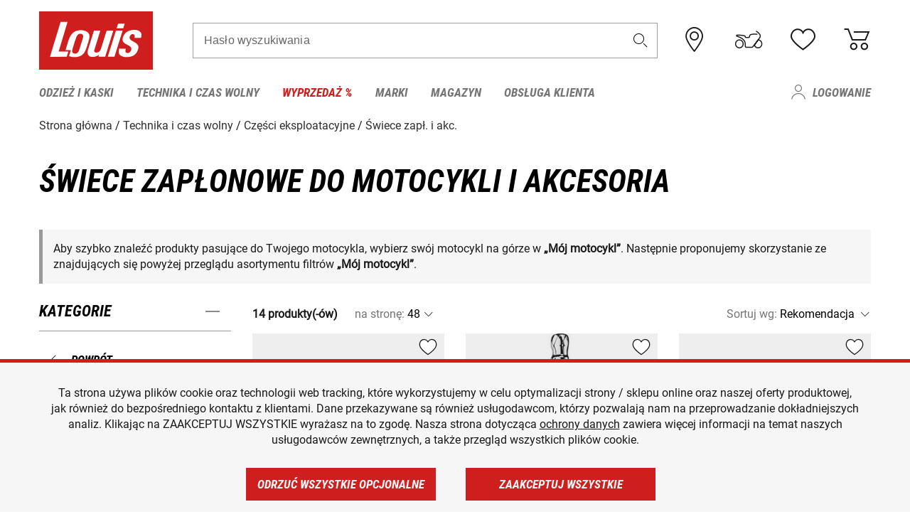

--- FILE ---
content_type: text/html; charset=UTF-8
request_url: https://www.louis.pl/pl/katalog/wiece-zaponowe-do-motocykli-i-akcesoria
body_size: 55366
content:
 
    <!doctype html>
    <html class="no-js" lang="pl" data-share-domain="louis.pl">
        <head>
            <style>
    @font-face {
        font-family: 'Roboto-Regular';
        src: url('https://cdn5.louis.de/Yves/assets/v3-548-1/default/fonts/Roboto/Roboto-Regular.ttf');
        font-weight: normal;
        font-style: normal;
        font-display: swap;
    }

    @font-face {
        font-family: 'Roboto-Medium';
        src: url('https://cdn5.louis.de/Yves/assets/v3-548-1/default/fonts/Roboto/Roboto-Medium.ttf');
        font-weight: normal;
        font-style: normal;
        font-display: swap;
    }

    @font-face {
        font-family: 'Roboto-Condensed-Bold-Italic';
        src:
            url('https://cdn5.louis.de/Yves/assets/v3-548-1/default/fonts/Roboto_Condensed/RobotoCondensed-BoldItalic.woff2') format('woff2'),
            url('https://cdn5.louis.de/Yves/assets/v3-548-1/default/fonts/Roboto_Condensed/RobotoCondensed-BoldItalic.woff') format('woff'),
            url('https://cdn5.louis.de/Yves/assets/v3-548-1/default/fonts/Roboto_Condensed/RobotoCondensed-BoldItalic.ttf') format('truetype');
        font-weight: normal;
        font-style: normal;
        font-display: swap;
    }

    @font-face {
        font-family: 'Roboto-Condensed-Light';
        src: url('https://cdn5.louis.de/Yves/assets/v3-548-1/default/fonts/Roboto_Condensed/RobotoCondensed-Light.ttf');
        font-weight: normal;
        font-style: normal;
        font-display: swap;
    }

    @font-face {
        font-family: 'Roboto-Mono';
        src: url('https://cdn5.louis.de/Yves/assets/v3-548-1/default/fonts/Roboto_Mono/RobotoMono-VariableFont_wght.ttf');
    }

    @font-face {
        font-family: 'Roboto-Mono';
        src: url('https://cdn5.louis.de/Yves/assets/v3-548-1/default/fonts/Roboto_Mono/RobotoMono-Italic-VariableFont_wght.ttf');
        font-style: italic;
        font-display: swap;
    }

    @font-face {
        font-family: 'louis-icons';
        font-weight: normal;
        font-style: normal;
        font-display: swap;
        src:
            url('https://cdn5.louis.de/Yves/assets/v3-548-1/default/fonts/louis-icons/louis-icons.ttf') format('truetype'),
            url('https://cdn5.louis.de/Yves/assets/v3-548-1/default/fonts/louis-icons/louis-icons.woff') format('woff'),
            url('https://cdn5.louis.de/Yves/assets/v3-548-1/default/fonts/louis-icons/louis-icons.svg#louis-icons') format('svg');
    }
</style>

                            <meta charset="utf-8" />
                <meta name="viewport" content="width=device-width, initial-scale=1.0" />
                <meta name="title" content="Świece zapł. i akc. korzystne cenowo oferty | Louis 🏍️" />
                <meta name="description" content="Świece zapł. i akc. kup w atrakcyjnej cenie w Louis. Topowe marki ✓ Duży wybór ✓ Bez ryzyka ✓ Bezpieczna płatność ✓ 2 lata na zwrot ✓ Bezpłatny zwrot ✓" />
                <meta name="generator" content="spryker" />
                                    <meta name="robots" content="index,follow" />
                                    <meta property="og:title" content="Świece zapł. i akc. korzystne cenowo oferty | Louis 🏍️">
    <meta property="og:description" content="Świece zapł. i akc. kup w atrakcyjnej cenie w Louis. Topowe marki ✓ Duży wybór ✓ Bez ryzyka ✓ Bezpieczna płatność ✓ 2 lata na zwrot ✓ Bezpłatny zwrot ✓">
    <meta property="og:url" content="https://www.louis.pl/pl/katalog/wiece-zaponowe-do-motocykli-i-akcesoria">
                         
<link rel="canonical" href="https://www.louis.pl/pl/katalog/wiece-zaponowe-do-motocykli-i-akcesoria" />
             
            <link rel="alternate" hreflang="de-DE" href="https://www.louis.de/produktkategorie/motorrad-zuendkerzen-zubehoer/280" />
            <link rel="alternate" hreflang="de-AT" href="https://www.louis.at/de/katalog/motorrad-zuendkerzen-zubehoer" />
            <link rel="alternate" hreflang="fr-FR" href="https://www.louis-moto.fr/fr/catalogue/bougies-allumage-moto-et-accessoires" />
            <link rel="alternate" hreflang="en-GB" href="https://www.louis-moto.co.uk/en/catalog/motorcycle-spark-plugs-accessories" />
            <link rel="alternate" hreflang="da-DK" href="https://www.louis-moto.dk/da/katalog/motorcykel-tndrr-og-tilbehr" />
            <link rel="alternate" hreflang="nl-BE" href="https://www.louis.be/nl/catalogus/motor-bougies-accessoires" />
            <link rel="alternate" hreflang="fr-BE" href="https://www.louis.be/fr/catalogue/bougies-allumage-moto-et-accessoires" />
            <link rel="alternate" hreflang="en-EU" href="https://www.louis.eu/en/catalog/motorcycle-spark-plugs-accessories" />
            <link rel="alternate" hreflang="de-EU" href="https://www.louis.eu/de/katalog/motorrad-zuendkerzen-zubehoer" />
            <link rel="alternate" hreflang="fr-EU" href="https://www.louis.eu/fr/catalogue/bougies-allumage-moto-et-accessoires" />
            <link rel="alternate" hreflang="en-IE" href="https://www.louis.ie/en/catalog/motorcycle-spark-plugs-accessories" />
            <link rel="alternate" hreflang="pl-PL" href="https://www.louis.pl/pl/katalog/wiece-zaponowe-do-motocykli-i-akcesoria" />
            <link rel="alternate" hreflang="it-IT" href="https://www.louis-moto.it/it/catalogo/candele-per-moto-e-accessori" />
            <link rel="alternate" hreflang="nl-NL" href="https://www.louis.nl/nl/catalogus/motor-bougies-accessoires" />
            <link rel="alternate" hreflang="de-CH" href="https://www.louis-moto.ch/de/katalog/motorrad-zuendkerzen-zubehoer" />
            <link rel="alternate" hreflang="fr-CH" href="https://www.louis-moto.ch/fr/catalogue/bougies-allumage-moto-et-accessoires" />
            <link rel="alternate" hreflang="it-CH" href="https://www.louis-moto.ch/it/catalogo/candele-per-moto-e-accessori" />
            <link rel="alternate" hreflang="x-default" href="https://www.louis-moto.com/en/catalog/motorcycle-spark-plugs-accessories" />
            <link rel="alternate" hreflang="de-WW" href="https://www.louis-moto.com/de/katalog/motorrad-zuendkerzen-zubehoer" />
            <link rel="alternate" hreflang="fr-WW" href="https://www.louis-moto.com/fr/catalogue/bougies-allumage-moto-et-accessoires" />
            <link rel="alternate" hreflang="sv-SE" href="https://www.louis.se/sv/katalog/motorcykel-taendstift-och-tillbehoer" />
            <link rel="alternate" hreflang="es-ES" href="https://www.louis.es/es/catalogo/bujas-para-motos-y-accesorios" />
            <link rel="alternate" hreflang="cs-CZ" href="https://www.louis.cz/cs/katalog/zapalovac-svky-a-psluenstv-na-motorku" />
            <link rel="alternate" hreflang="fi-FI" href="https://www.louis-moto.fi/fi/kuvasto/moottoripyoeraen-sytytystulpat-ja-tarvikkeet" />
            <link rel="alternate" hreflang="pt-PT" href="https://www.louis.pt/pt/catálogo/velas-de-ignico-e-acessorios-para-motociclos" />
    
            <meta id="nonce-meta" data-nonce="13c80eb642bd15e8bc339b85a890e5748ec1cb7a2ff6fad94596ef3e9096f0e9">
            <link nonce="13c80eb642bd15e8bc339b85a890e5748ec1cb7a2ff6fad94596ef3e9096f0e9" href="https://www.googletagmanager.com" rel="preconnect" crossorigin="anonymous" />
            <link nonce="13c80eb642bd15e8bc339b85a890e5748ec1cb7a2ff6fad94596ef3e9096f0e9" href="https://widgets.trustedshops.com" rel="preconnect" crossorigin="anonymous" />

            <link href="https://www.googletagmanager.com" rel="dns-prefetch" crossorigin="anonymous" />
            <link href="https://widgets.trustedshops.com" rel="dns-prefetch" crossorigin="anonymous" />

                            <link rel="stylesheet" href="https://cdn5.louis.de/Yves/assets/v3-548-1/default/css/yves_default.basic.css" />
                <link rel="stylesheet" href="https://cdn5.louis.de/Yves/assets/v3-548-1/default/css/yves_default.app.css" />
            
                            <link href="https://cdn5.louis.de/Yves/assets/v3-548-1/default/img/favicon/android-chrome-192x192.png" rel="icon" sizes="192x192" type="image/png" />
                <link href="https://cdn5.louis.de/Yves/assets/v3-548-1/default/img/favicon/android-chrome-384x384.png" rel="icon" sizes="384x384" type="image/png" />
                <link rel="apple-touch-icon" href="https://cdn5.louis.de/Yves/assets/v3-548-1/default/img/favicon/apple-touch-icon.png" />
                <link href="https://cdn5.louis.de/Yves/assets/v3-548-1/default/img/favicon/favicon-16x16.png" rel="icon" sizes="16x16" type="image/png" />
                <link href="https://cdn5.louis.de/Yves/assets/v3-548-1/default/img/favicon/favicon-32x32.png" rel="apple-touch-icon" sizes="32x32" type="image/png" />
                <link href="https://cdn5.louis.de/Yves/assets/v3-548-1/default/img/favicon/favicon.ico" rel="icon" type="image/x-icon" />
                <link href="https://cdn5.louis.de/Yves/assets/v3-548-1/default/img/favicon/mstile-150x150.png" rel="icon" sizes="150x150" type="image/png" />
            
             
    <script nonce="13c80eb642bd15e8bc339b85a890e5748ec1cb7a2ff6fad94596ef3e9096f0e9">
        var _etrackerOnReady = typeof window._etrackerOnReady === 'undefined' ? [] : _etrackerOnReady;
        window.isEtrackerConsentEnabled = "";
    </script>
            <script nonce="13c80eb642bd15e8bc339b85a890e5748ec1cb7a2ff6fad94596ef3e9096f0e9" type="text/javascript">
            var et_proxy_redirect = "\/\/et.louis.pl";
            var et_pagename = "CatalogPage_Pl_Katalog_Wiece-zaponowe-do-motocykli-i-akcesoria";
        </script>
        <script
            id="_etLoader"
            type="text/javascript"
            charset="UTF-8"
            data-block-cookies="true"
            data-secure-code="0pVNbx"
            nonce="13c80eb642bd15e8bc339b85a890e5748ec1cb7a2ff6fad94596ef3e9096f0e9"
            src="//et.louis.pl/code/e.js" async>
        </script>

                    <script nonce="13c80eb642bd15e8bc339b85a890e5748ec1cb7a2ff6fad94596ef3e9096f0e9" data-ot-ignore type="text/javascript">
                const currentDomain = window.location.hostname;
                var allow_cookies = true;
                
                function etrackerSetCookieConsent() {
                    if (!allow_cookies) {
                        _etrackerOnReady.push(function () { _etracker.disableCookies(currentDomain) });
                    } else {
                        _etrackerOnReady.push(function () { _etracker.enableCookies(currentDomain) });
                    }
                }

                function initEtrackerCallback() {
                    if(typeof _etracker !== 'undefined') {
                        etrackerSetCookieConsent()
                    }
                    else {
                        window.setTimeout(initEtrackerCallback, 200);
                    }
                }
                initEtrackerCallback();
            </script>
            
                            <script nonce="13c80eb642bd15e8bc339b85a890e5748ec1cb7a2ff6fad94596ef3e9096f0e9" src="https://cdn5.louis.de/Yves/assets/v3-548-1/default/js/yves_default.app-header.js"></script>
                <script nonce="13c80eb642bd15e8bc339b85a890e5748ec1cb7a2ff6fad94596ef3e9096f0e9" src="https://cdn5.louis.de/Yves/assets/v3-548-1/default/js/yves_default.runtime.js"></script>
            
            <title>Świece zapł. i akc. korzystne cenowo oferty | Louis 🏍️</title>
             
<div id="gtmId" data-nonce="13c80eb642bd15e8bc339b85a890e5748ec1cb7a2ff6fad94596ef3e9096f0e9" data-gtm-id="GTM-P6FBFQ8"></div>
             
    
            
                            <script nonce="13c80eb642bd15e8bc339b85a890e5748ec1cb7a2ff6fad94596ef3e9096f0e9" src="https://www.google.com/recaptcha/api.js?render=6LfkrNsiAAAAABd0UWOR5RGNXBiR1TO475EkSt0V"></script>
                <script nonce="13c80eb642bd15e8bc339b85a890e5748ec1cb7a2ff6fad94596ef3e9096f0e9">
                    let intervalId;

                    const loadRecaptcha = () => {
                        grecaptcha.ready(function () {
                            grecaptcha.execute('6LfkrNsiAAAAABd0UWOR5RGNXBiR1TO475EkSt0V', {action: "submit"}).then(function (token) {
                                const iframes = document.querySelectorAll('[title="reCAPTCHA"]');
                                iframes && iframes.forEach(element => {
                                    element.setAttribute("aria-hidden", "true");
                                });

                                let recaptchaElement = document.querySelectorAll(".field-recaptcha");
                                recaptchaElement.forEach(element => {
                                    element.value = token;
                                });
                            });
                        });
                    }

                    const setRefreshInterval = () => {
                        intervalId = setInterval(() => {
                            if(document.hidden && intervalId) {
                                clearInterval(intervalId);
                                intervalId = null;
                            } else {
                                loadRecaptcha();
                            }
                        }, '90000');
                    }

                    loadRecaptcha();
                    setRefreshInterval();

                    document.addEventListener("visibilitychange", () => {
                        if (!document.hidden && !intervalId) {
                            loadRecaptcha();
                            setRefreshInterval();
                        }
                    });
                </script>
            
    
             
    <script nonce="13c80eb642bd15e8bc339b85a890e5748ec1cb7a2ff6fad94596ef3e9096f0e9" async src="https://production.neocomapp.com/neocom.js?id=f59a7c1a-0431-4bfe-ae28-c773fec9d730"></script>
        </head>

        <body data-logged-user="" class="" data-qa="page">
            
    <outside-widgets class="custom-element outside-widgets"

        data-qa="component outside-widgets">     
    </outside-widgets>

                 
        
    <skip-to-main-content class="custom-element skip-to-main-content"

        data-qa="component skip-to-main-content">    <nav class="skip-to-main-content-nav" aria-label="Nawigacja po dostępności">
        <a id="skip-to-main-link" class="skip-to-main-content-link" href="#main-content" tabIndex="0">Przejdź do głównej zawartości</a>
    </nav>
</skip-to-main-content>

                
                
    
                        
    <header class="header-container"

        data-qa="component header page-header" id='page-header' data-scroll-to-offset='true'>            <div class="grid-container">
            

            <div class="grid-x grid-margin-x align-middle">
                <div class="cell header-settings">
                    <div class="grid-x grid-margin-x align-right paragraph-xs">
                        <div class="cell text-right">
                             
    
    <shop-switcher class="custom-element shop-switcher"

        data-qa="component shop-switcher">    
</shop-switcher>
                        </div>
                    </div>
                </div>
                <div class="cell small-order-1 small-5 large-2 text-center header-logo" data-qa="header-logo">
                    
    <div class="logo"

        data-qa="component logo" itemscope='' itemtype='https://schema.org/Organization'>    <link href="https://cdn5.louis.de/Yves/assets/v3-548-1/default/img/logo.png" itemprop="logo">
    <a href="https://www.louis.pl/pl/" itemprop="url"><img alt="logo" src="https://cdn5.louis.de/Yves/assets/v3-548-1/default/img/logo.svg"></a>
    
    <welcome-to-louis class="welcome"

        data-qa="component welcome"></welcome-to-louis>
</div>
                </div>
                <div class="header-search-parent cell small-order-4 large-order-3 auto">
                    <div class="header-search-container">
                                                    
    <div class="article-search"

        data-qa="component article-search">
    <form method="get" novalidate="" name="article-search" class="header-search js__formValidation"
          action="/pl/wyszukiwanie"
          data-url="#" data-region="deu" id="article-search"
    >
        

<div>
    <div class="mdc-text-field mdc--fullwidth mdc-text-field--outlined mdc-text-field--with-trailing-icon">
        <input
        
                                                                id="search"
                                                                                                                            name="q"
                                                                                                        type="text"
                                                                                                        value=""
                                                                                                        maxlength="50"
                                                                                                        autocomplete="off"
                                                                                                        aria-controls="search-validation-msg"
                                                                                                        aria-describedby="search-validation-msg"
                                                                                                        data-track-id="searchBox"
                                                                class="mdc-text-field__input "
        aria-controls="search-validation-msg"
        aria-describedby="search-validation-msg">
                                <button class="mdc-text-field__icon icon icon-search"
        aria-label="Hasło wyszukiwania"
        tabindex="-2"
        role="button" ></button>
        
        <div class="mdc-notched-outline">
            <div class="mdc-notched-outline__leading"></div>
                            <div class="mdc-notched-outline__notch">
                                                                                                                                                                
                    <label for="search" class="mdc-floating-label">Hasło wyszukiwania</label>
                </div>
                        <div class="mdc-notched-outline__trailing"></div>
        </div>
    </div>

    <div class="mdc-text-field-helper-line">
        
        
        <p id="search-validation-msg" class="mdc-text-field-helper-text mdc-text-field-helper-text--validation-msg" aria-hidden="true" data-qa="mdc-validation-msg">
        </p>
    </div>
</div>
    </form>
</div>
                                            </div>
                </div>

                <div class="header-burger-parent cell small-order-3 shrink hide-for-large navigation-switch text-center">
                    <button class="menu-icon header-burger-container" type="button"
                            data-toggle="responsive-navigation" aria-label="Мenu mobilne"
                        data-qa="trigger-toggle-burger-menu">
                        <i class="icon icon-burger header-icon"></i>
                    </button>
                </div>

                <div class="cell small-order-2 large-order-4 small-7 large-3 header-links">
                    <a href="/pl-pl/filialen" class="no-underline" title="Oddziały">
                        <i class="icon icon-location header-icon">
                            <span class="header-icon-highlight"></span>
                        </i>
                    </a>

                     
    <a href="https://www.louis.pl/pl/my-bike" class="no-underline" title="Mój motocykl">
        <i data-cart-icon="true" class="icon icon-mein-bike header-icon bike-cart" >
            <span class="header-icon-highlight"></span>
        </i>
    </a>
    
    <louis-bike class="custom-element louis-bike"

        data-qa="component louis-bike"></louis-bike>

                     
    
    
    <a href="https://www.louis.pl/pl/wishlist" id="header-wishlist" class="no-underline" title="Lista zapisanych" data-label="Lista zapisanych" data-target="login-dialog" data-qa="header-wishlist-icon-link">
        <i data-cart-icon="true" class="icon icon-like header-icon memo-cart"  data-qa="header-wishlist-icon">
            <span class="header-icon-highlight"></span>
        </i>
    </a>

                     
    <a href="/pl/cart" id="header-cart" class="no-underline" title="Koszyk">
        <i class="icon icon-cart header-icon"  data-qa="header-cart-icon">
            <span class="header-icon-highlight"></span>
        </i>
    </a>
                </div>
            </div>
        </div>

        <div id="search-suggestion"></div>

            <!-- CMS_BLOCK_PLACEHOLDER : "title" -->
    <!-- CMS_BLOCK_PLACEHOLDER : "description" -->
    <!-- CMS_BLOCK_PLACEHOLDER : "content" -->
    <!-- CMS_BLOCK_PLACEHOLDER : "link" -->
    
    
     
    
    <nav class="responsive-navigation"

        data-qa="component responsive-navigation responsive-navigation" id='responsive-navigation' aria-label='Menu główne'>        <div class="grid-container">
        <div class="grid-x grid-margin-x">
            <div class="navigation-wrapper cell">
                <ul class="navigation-root" role="menu">
                    <li class="main-nav-item heading4 has-children  "

        data-qa="component main-nav-item" role='presentation'><a href="/pl/katalog/odzie-i-kaski-motocyklowe" data-label="Odzież i kaski" role="menuitem" data-qa="menu-item-link" data-qa-label="Odzież i kaski">Odzież i kaski</a><div class="menu"

        data-qa="component menu"><div class="menu-content"><div class="grid-container"><div class="grid-x grid-margin-x" aria-haspopup="true"><ul class="cell level-1"

        data-qa="component menu-node" role='menu'><li class="heading4" role="presentation"><a href="/pl/katalog/odzie-i-kaski-motocyklowe" data-label="Odzież i kaski" role="menuitem">
            Odzież i kaski
        </a></li><li class="main-nav-item paragraph has-children  "

        data-qa="component main-nav-item" role='presentation'><a href="/pl/katalog/akcesoria" data-label="Akcesoria" role="menuitem" data-qa="menu-item-link" data-qa-label="Akcesoria">Akcesoria</a><ul class="cell level-2"

        data-qa="component menu-node" role='menu'><li class="heading4" role="presentation"><a href="/pl/katalog/akcesoria" data-label="Akcesoria" role="menuitem">
            Akcesoria
        </a></li><li class="main-nav-item paragraph   "

        data-qa="component main-nav-item" role='presentation'><a href="/pl/katalog/akcesoria-motocyklowe" data-label="Akcesoria" role="menuitem" data-qa="menu-item-link" data-qa-label="Akcesoria">Akcesoria</a></li><li class="main-nav-item paragraph   "

        data-qa="component main-nav-item" role='presentation'><a href="/pl/katalog/akcesoria-do-naprawy-odziey" data-label="Akcesoria naprawcze" role="menuitem" data-qa="menu-item-link" data-qa-label="Akcesoria naprawcze">Akcesoria naprawcze</a></li><li class="main-nav-item paragraph   "

        data-qa="component main-nav-item" role='presentation'><a href="/pl/katalog/paski-i-szelki-dla-motocyklistow" data-label="Paski i szelki do spodni" role="menuitem" data-qa="menu-item-link" data-qa-label="Paski i szelki do spodni">Paski i szelki do spodni</a></li><li role="presentation"><a class="focus-catcher hide-for-large" aria-label="focus catcher" tabindex="0" role="menuitem"></a></li></ul></li><li class="main-nav-item paragraph has-children  "

        data-qa="component main-nav-item" role='presentation'><a href="/pl/katalog/bielizna-funkcyjna" data-label="Bielizna funkcyjna" role="menuitem" data-qa="menu-item-link" data-qa-label="Bielizna funkcyjna">Bielizna funkcyjna</a><ul class="cell level-2"

        data-qa="component menu-node" role='menu'><li class="heading4" role="presentation"><a href="/pl/katalog/bielizna-funkcyjna" data-label="Bielizna funkcyjna" role="menuitem">
            Bielizna funkcyjna
        </a></li><li class="main-nav-item paragraph   "

        data-qa="component main-nav-item" role='presentation'><a href="/pl/katalog/bielizna-funkcyjna-moto" data-label="Bielizna funkcyjna moto" role="menuitem" data-qa="menu-item-link" data-qa-label="Bielizna funkcyjna moto">Bielizna funkcyjna moto</a></li><li role="presentation"><a class="focus-catcher hide-for-large" aria-label="focus catcher" tabindex="0" role="menuitem"></a></li></ul></li><li class="main-nav-item paragraph has-children  "

        data-qa="component main-nav-item" role='presentation'><a href="/pl/katalog/buty-i-skarpety-na-motocykl" data-label="Buty i skarpety" role="menuitem" data-qa="menu-item-link" data-qa-label="Buty i skarpety">Buty i skarpety</a><ul class="cell level-2"

        data-qa="component menu-node" role='menu'><li class="heading4" role="presentation"><a href="/pl/katalog/buty-i-skarpety-na-motocykl" data-label="Buty i skarpety" role="menuitem">
            Buty i skarpety
        </a></li><li class="main-nav-item paragraph   "

        data-qa="component main-nav-item" role='presentation'><a href="/pl/katalog/akcesoria-do-butow-motocyklowych" data-label="Akcesoria do butów motoc." role="menuitem" data-qa="menu-item-link" data-qa-label="Akcesoria do butów motoc.">Akcesoria do butów motoc.</a></li><li class="main-nav-item paragraph   "

        data-qa="component main-nav-item" role='presentation'><a href="/pl/katalog/buty-outdoorowe" data-label="Buty rekreacyjne" role="menuitem" data-qa="menu-item-link" data-qa-label="Buty rekreacyjne">Buty rekreacyjne</a></li><li class="main-nav-item paragraph   "

        data-qa="component main-nav-item" role='presentation'><a href="/pl/katalog/buty-do-enduro-i-motocrossu" data-label="Obuwie do motoc. i enduro" role="menuitem" data-qa="menu-item-link" data-qa-label="Obuwie do motoc. i enduro">Obuwie do motoc. i enduro</a></li><li class="main-nav-item paragraph   "

        data-qa="component main-nav-item" role='presentation'><a href="/pl/katalog/buty-motocyklowe-do-jazdy-po-miecie" data-label="Obuwie miejskie" role="menuitem" data-qa="menu-item-link" data-qa-label="Obuwie miejskie">Obuwie miejskie</a></li><li class="main-nav-item paragraph   "

        data-qa="component main-nav-item" role='presentation'><a href="/pl/katalog/motocyklowe-buty-sportowe" data-label="Obuwie sportowe" role="menuitem" data-qa="menu-item-link" data-qa-label="Obuwie sportowe">Obuwie sportowe</a></li><li class="main-nav-item paragraph   "

        data-qa="component main-nav-item" role='presentation'><a href="/pl/katalog/skarpety-motocyklowe" data-label="Skarpety" role="menuitem" data-qa="menu-item-link" data-qa-label="Skarpety">Skarpety</a></li><li class="main-nav-item paragraph   "

        data-qa="component main-nav-item" role='presentation'><a href="/pl/katalog/wkadki-do-butow" data-label="Wkładki do butów" role="menuitem" data-qa="menu-item-link" data-qa-label="Wkładki do butów">Wkładki do butów</a></li><li class="main-nav-item paragraph   "

        data-qa="component main-nav-item" role='presentation'><a href="/pl/katalog/buty-motocyklowe-dla-dzieci" data-label="Wysokie buty dziecięce" role="menuitem" data-qa="menu-item-link" data-qa-label="Wysokie buty dziecięce">Wysokie buty dziecięce</a></li><li class="main-nav-item paragraph   "

        data-qa="component main-nav-item" role='presentation'><a href="/pl/katalog/buty-na-choppery-i-cruisery" data-label="Wysokie buty na choppera" role="menuitem" data-qa="menu-item-link" data-qa-label="Wysokie buty na choppera">Wysokie buty na choppera</a></li><li class="main-nav-item paragraph   "

        data-qa="component main-nav-item" role='presentation'><a href="/pl/katalog/motocyklowe-buty-turystyczne" data-label="Wysokie buty turystyczne" role="menuitem" data-qa="menu-item-link" data-qa-label="Wysokie buty turystyczne">Wysokie buty turystyczne</a></li><li role="presentation"><a class="focus-catcher hide-for-large" aria-label="focus catcher" tabindex="0" role="menuitem"></a></li></ul></li><li class="main-nav-item paragraph has-children  "

        data-qa="component main-nav-item" role='presentation'><a href="/pl/katalog/kaski-motocyklowe-i-wizjery" data-label="Kaski i wizjery" role="menuitem" data-qa="menu-item-link" data-qa-label="Kaski i wizjery">Kaski i wizjery</a><ul class="cell level-2"

        data-qa="component menu-node" role='menu'><li class="heading4" role="presentation"><a href="/pl/katalog/kaski-motocyklowe-i-wizjery" data-label="Kaski i wizjery" role="menuitem">
            Kaski i wizjery
        </a></li><li class="main-nav-item paragraph   "

        data-qa="component main-nav-item" role='presentation'><a href="/pl/katalog/akcesoria-do-kaskow-motocyklowych" data-label="Akcesoria do kasków" role="menuitem" data-qa="menu-item-link" data-qa-label="Akcesoria do kasków">Akcesoria do kasków</a></li><li class="main-nav-item paragraph   "

        data-qa="component main-nav-item" role='presentation'><a href="/pl/katalog/czci-zamienne-do-kaskow-motocyklowych" data-label="Części zamienne do kasków" role="menuitem" data-qa="menu-item-link" data-qa-label="Części zamienne do kasków">Części zamienne do kasków</a></li><li class="main-nav-item paragraph   "

        data-qa="component main-nav-item" role='presentation'><a href="/pl/katalog/kask-integralny" data-label="Kask integralny" role="menuitem" data-qa="menu-item-link" data-qa-label="Kask integralny">Kask integralny</a></li><li class="main-nav-item paragraph   "

        data-qa="component main-nav-item" role='presentation'><a href="/pl/katalog/kask-szczkowy" data-label="Kask szczękowy" role="menuitem" data-qa="menu-item-link" data-qa-label="Kask szczękowy">Kask szczękowy</a></li><li class="main-nav-item paragraph   "

        data-qa="component main-nav-item" role='presentation'><a href="/pl/katalog/kaski-do-motocrossu-i-enduro" data-label="Kaski do motocr. i enduro" role="menuitem" data-qa="menu-item-link" data-qa-label="Kaski do motocr. i enduro">Kaski do motocr. i enduro</a></li><li class="main-nav-item paragraph   "

        data-qa="component main-nav-item" role='presentation'><a href="/pl/katalog/kaski-motocyklowe-dla-dzieci" data-label="Kaski dziecięce" role="menuitem" data-qa="menu-item-link" data-qa-label="Kaski dziecięce">Kaski dziecięce</a></li><li class="main-nav-item paragraph   "

        data-qa="component main-nav-item" role='presentation'><a href="/pl/katalog/kaski-otwarte" data-label="Kaski otwarte" role="menuitem" data-qa="menu-item-link" data-qa-label="Kaski otwarte">Kaski otwarte</a></li><li class="main-nav-item paragraph   "

        data-qa="component main-nav-item" role='presentation'><a href="/pl/katalog/kaski-braincap-i-orzeszki" data-label="Kaski typu orzeszek" role="menuitem" data-qa="menu-item-link" data-qa-label="Kaski typu orzeszek">Kaski typu orzeszek</a></li><li class="main-nav-item paragraph   "

        data-qa="component main-nav-item" role='presentation'><a href="/pl/katalog/stopery-do-uszu" data-label="Stopery do uszu" role="menuitem" data-qa="menu-item-link" data-qa-label="Stopery do uszu">Stopery do uszu</a></li><li class="main-nav-item paragraph   "

        data-qa="component main-nav-item" role='presentation'><a href="/pl/katalog/wizjery-do-kaskow-szyby-do-kaskow" data-label="Wizjery" role="menuitem" data-qa="menu-item-link" data-qa-label="Wizjery">Wizjery</a></li><li role="presentation"><a class="focus-catcher hide-for-large" aria-label="focus catcher" tabindex="0" role="menuitem"></a></li></ul></li><li class="main-nav-item paragraph has-children  "

        data-qa="component main-nav-item" role='presentation'><a href="/pl/katalog/kominiarki-i-kominy-na-motocykl" data-label="Kominiarki i kominy" role="menuitem" data-qa="menu-item-link" data-qa-label="Kominiarki i kominy">Kominiarki i kominy</a><ul class="cell level-2"

        data-qa="component menu-node" role='menu'><li class="heading4" role="presentation"><a href="/pl/katalog/kominiarki-i-kominy-na-motocykl" data-label="Kominiarki i kominy" role="menuitem">
            Kominiarki i kominy
        </a></li><li class="main-nav-item paragraph   "

        data-qa="component main-nav-item" role='presentation'><a href="/pl/katalog/chustki-na-szyj-dla-motocyklistow" data-label="Chustki na szyję i kominy" role="menuitem" data-qa="menu-item-link" data-qa-label="Chustki na szyję i kominy">Chustki na szyję i kominy</a></li><li class="main-nav-item paragraph   "

        data-qa="component main-nav-item" role='presentation'><a href="/pl/katalog/pokrowce-przeciwdeszczowe-na-motocykl" data-label="Kominiarki" role="menuitem" data-qa="menu-item-link" data-qa-label="Kominiarki">Kominiarki</a></li><li role="presentation"><a class="focus-catcher hide-for-large" aria-label="focus catcher" tabindex="0" role="menuitem"></a></li></ul></li><li class="main-nav-item paragraph has-children  "

        data-qa="component main-nav-item" role='presentation'><a href="/pl/katalog/ochraniacze-airbags" data-label="Ochraniacze &amp; Airbags" role="menuitem" data-qa="menu-item-link" data-qa-label="Ochraniacze &amp; Airbags">Ochraniacze &amp; Airbags</a><ul class="cell level-2"

        data-qa="component menu-node" role='menu'><li class="heading4" role="presentation"><a href="/pl/katalog/ochraniacze-airbags" data-label="Ochraniacze &amp; Airbags" role="menuitem">
            Ochraniacze &amp; Airbags
        </a></li><li class="main-nav-item paragraph   "

        data-qa="component main-nav-item" role='presentation'><a href="/pl/katalog/kurtki-i-kamizelki-z-ochraniaczami-na-motocykl" data-label="Kurtki i kamiz. z ochr." role="menuitem" data-qa="menu-item-link" data-qa-label="Kurtki i kamiz. z ochr.">Kurtki i kamiz. z ochr.</a></li><li class="main-nav-item paragraph   "

        data-qa="component main-nav-item" role='presentation'><a href="/pl/katalog/ochraniacze-do-odziey-motocyklowej" data-label="Ochraniacze dodatkowe" role="menuitem" data-qa="menu-item-link" data-qa-label="Ochraniacze dodatkowe">Ochraniacze dodatkowe</a></li><li class="main-nav-item paragraph   "

        data-qa="component main-nav-item" role='presentation'><a href="/pl/katalog/ochraniacze-dla-dzieci" data-label="Ochraniacze dziecięce" role="menuitem" data-qa="menu-item-link" data-qa-label="Ochraniacze dziecięce">Ochraniacze dziecięce</a></li><li class="main-nav-item paragraph   "

        data-qa="component main-nav-item" role='presentation'><a href="/pl/katalog/ochraniacze-na-off-road-i-cross" data-label="Ochraniacze motocrossowe" role="menuitem" data-qa="menu-item-link" data-qa-label="Ochraniacze motocrossowe">Ochraniacze motocrossowe</a></li><li class="main-nav-item paragraph   "

        data-qa="component main-nav-item" role='presentation'><a href="/pl/katalog/ochraniacze-plecow" data-label="Ochraniacze pleców" role="menuitem" data-qa="menu-item-link" data-qa-label="Ochraniacze pleców">Ochraniacze pleców</a></li><li class="main-nav-item paragraph   "

        data-qa="component main-nav-item" role='presentation'><a href="/pl/katalog/motocyklowe-poduszki-powietrzne-i-akcesoria" data-label="Poduszki pow. i akcesoria" role="menuitem" data-qa="menu-item-link" data-qa-label="Poduszki pow. i akcesoria">Poduszki pow. i akcesoria</a></li><li class="main-nav-item paragraph   "

        data-qa="component main-nav-item" role='presentation'><a href="/pl/katalog/lizgi-na-kolana-i-akcesoria-do-ochraniaczy" data-label="Ślizgi na kolana" role="menuitem" data-qa="menu-item-link" data-qa-label="Ślizgi na kolana">Ślizgi na kolana</a></li><li role="presentation"><a class="focus-catcher hide-for-large" aria-label="focus catcher" tabindex="0" role="menuitem"></a></li></ul></li><li class="main-nav-item paragraph has-children  "

        data-qa="component main-nav-item" role='presentation'><a href="/pl/katalog/odzie-przeciwdeszczowa-na-motocykl" data-label="Odzież przeciwdeszczowa" role="menuitem" data-qa="menu-item-link" data-qa-label="Odzież przeciwdeszczowa">Odzież przeciwdeszczowa</a><ul class="cell level-2"

        data-qa="component menu-node" role='menu'><li class="heading4" role="presentation"><a href="/pl/katalog/odzie-przeciwdeszczowa-na-motocykl" data-label="Odzież przeciwdeszczowa" role="menuitem">
            Odzież przeciwdeszczowa
        </a></li><li class="main-nav-item paragraph   "

        data-qa="component main-nav-item" role='presentation'><a href="/pl/katalog/akcesoria-do-odziey-przeciwdeszczowej-na-motocykl" data-label="Akc. do odzieży przeciwd." role="menuitem" data-qa="menu-item-link" data-qa-label="Akc. do odzieży przeciwd.">Akc. do odzieży przeciwd.</a></li><li class="main-nav-item paragraph   "

        data-qa="component main-nav-item" role='presentation'><a href="/pl/katalog/jednoczciowe-kombinezony-przeciwdeszczowe" data-label="Komb. przeciwd. jednocz." role="menuitem" data-qa="menu-item-link" data-qa-label="Komb. przeciwd. jednocz.">Komb. przeciwd. jednocz.</a></li><li class="main-nav-item paragraph   "

        data-qa="component main-nav-item" role='presentation'><a href="/pl/katalog/przeciwdeszczowe-kurtki-motocyklowe" data-label="Kurtki przeciwdeszczowe" role="menuitem" data-qa="menu-item-link" data-qa-label="Kurtki przeciwdeszczowe">Kurtki przeciwdeszczowe</a></li><li class="main-nav-item paragraph   "

        data-qa="component main-nav-item" role='presentation'><a href="/pl/katalog/odzie-termiczna-na-motocykl" data-label="Odzież termoaktywna" role="menuitem" data-qa="menu-item-link" data-qa-label="Odzież termoaktywna">Odzież termoaktywna</a></li><li class="main-nav-item paragraph   "

        data-qa="component main-nav-item" role='presentation'><a href="/pl/katalog/peleryny-przeciwdeszczowe" data-label="Peleryny przeciwdeszczowe" role="menuitem" data-qa="menu-item-link" data-qa-label="Peleryny przeciwdeszczowe">Peleryny przeciwdeszczowe</a></li><li class="main-nav-item paragraph   "

        data-qa="component main-nav-item" role='presentation'><a href="/pl/katalog/przeciwdeszczowe-spodnie-motocyklowe" data-label="Spodnie przeciwdeszczowe" role="menuitem" data-qa="menu-item-link" data-qa-label="Spodnie przeciwdeszczowe">Spodnie przeciwdeszczowe</a></li><li role="presentation"><a class="focus-catcher hide-for-large" aria-label="focus catcher" tabindex="0" role="menuitem"></a></li></ul></li><li class="main-nav-item paragraph has-children  "

        data-qa="component main-nav-item" role='presentation'><a href="/pl/katalog/odzie-outdoorowa-dla-motocyklistow" data-label="Odzież rekreacyjna" role="menuitem" data-qa="menu-item-link" data-qa-label="Odzież rekreacyjna">Odzież rekreacyjna</a><ul class="cell level-2"

        data-qa="component menu-node" role='menu'><li class="heading4" role="presentation"><a href="/pl/katalog/odzie-outdoorowa-dla-motocyklistow" data-label="Odzież rekreacyjna" role="menuitem">
            Odzież rekreacyjna
        </a></li><li class="main-nav-item paragraph   "

        data-qa="component main-nav-item" role='presentation'><a href="/pl/katalog/czapki-z-daszkiem-materiaowe-i-bandany" data-label="Czapki z d., mat. i band." role="menuitem" data-qa="menu-item-link" data-qa-label="Czapki z d., mat. i band.">Czapki z d., mat. i band.</a></li><li class="main-nav-item paragraph   "

        data-qa="component main-nav-item" role='presentation'><a href="/pl/katalog/koszule-i-koszulki-z-dugim-rkawem" data-label="Koszule i koszulki z dł.r" role="menuitem" data-qa="menu-item-link" data-qa-label="Koszule i koszulki z dł.r">Koszule i koszulki z dł.r</a></li><li class="main-nav-item paragraph   "

        data-qa="component main-nav-item" role='presentation'><a href="/pl/katalog/motocyklowe-kurtki-funkcyjne" data-label="Kurtki funkcyjne" role="menuitem" data-qa="menu-item-link" data-qa-label="Kurtki funkcyjne">Kurtki funkcyjne</a></li><li class="main-nav-item paragraph   "

        data-qa="component main-nav-item" role='presentation'><a href="/pl/katalog/kurtki-rekreacyjne" data-label="Kurtki rekreacyjne" role="menuitem" data-qa="menu-item-link" data-qa-label="Kurtki rekreacyjne">Kurtki rekreacyjne</a></li><li class="main-nav-item paragraph   "

        data-qa="component main-nav-item" role='presentation'><a href="/pl/katalog/odzie-outdoorowa-dla-dzieci" data-label="Odzież outdoor. dla dz." role="menuitem" data-qa="menu-item-link" data-qa-label="Odzież outdoor. dla dz.">Odzież outdoor. dla dz.</a></li><li class="main-nav-item paragraph   "

        data-qa="component main-nav-item" role='presentation'><a href="/pl/katalog/odzie-robocza" data-label="Odzież robocza" role="menuitem" data-qa="menu-item-link" data-qa-label="Odzież robocza">Odzież robocza</a></li><li class="main-nav-item paragraph   "

        data-qa="component main-nav-item" role='presentation'><a href="/pl/katalog/spodnie-rekreacyjne" data-label="Spodnie rekreacyjne" role="menuitem" data-qa="menu-item-link" data-qa-label="Spodnie rekreacyjne">Spodnie rekreacyjne</a></li><li class="main-nav-item paragraph   "

        data-qa="component main-nav-item" role='presentation'><a href="/pl/katalog/swetry-i-bluzy-z-kapturem" data-label="Swetry i bluzy z kapturem" role="menuitem" data-qa="menu-item-link" data-qa-label="Swetry i bluzy z kapturem">Swetry i bluzy z kapturem</a></li><li class="main-nav-item paragraph   "

        data-qa="component main-nav-item" role='presentation'><a href="/pl/katalog/t-shirty-i-koszulki-polo-dla-motocyklistow" data-label="T-shirty i koszulki polo" role="menuitem" data-qa="menu-item-link" data-qa-label="T-shirty i koszulki polo">T-shirty i koszulki polo</a></li><li role="presentation"><a class="focus-catcher hide-for-large" aria-label="focus catcher" tabindex="0" role="menuitem"></a></li></ul></li><li class="main-nav-item paragraph has-children  "

        data-qa="component main-nav-item" role='presentation'><a href="/pl/katalog/odzie-skorzana-na-motocykl" data-label="Odzież skórzana" role="menuitem" data-qa="menu-item-link" data-qa-label="Odzież skórzana">Odzież skórzana</a><ul class="cell level-2"

        data-qa="component menu-node" role='menu'><li class="heading4" role="presentation"><a href="/pl/katalog/odzie-skorzana-na-motocykl" data-label="Odzież skórzana" role="menuitem">
            Odzież skórzana
        </a></li><li class="main-nav-item paragraph   "

        data-qa="component main-nav-item" role='presentation'><a href="/pl/katalog/kamizelki-skorzane-dla-motocyklistow" data-label="Kamizelki skórzane" role="menuitem" data-qa="menu-item-link" data-qa-label="Kamizelki skórzane">Kamizelki skórzane</a></li><li class="main-nav-item paragraph   "

        data-qa="component main-nav-item" role='presentation'><a href="/pl/katalog/kombinezony-skorzane-dla-motocyklistow" data-label="Kombinezony skórzane" role="menuitem" data-qa="menu-item-link" data-qa-label="Kombinezony skórzane">Kombinezony skórzane</a></li><li class="main-nav-item paragraph   "

        data-qa="component main-nav-item" role='presentation'><a href="/pl/katalog/kurtki-od-kombinezonow-skorzanych" data-label="Kurtki od komb. skórz." role="menuitem" data-qa="menu-item-link" data-qa-label="Kurtki od komb. skórz.">Kurtki od komb. skórz.</a></li><li class="main-nav-item paragraph   "

        data-qa="component main-nav-item" role='presentation'><a href="/pl/katalog/skorzane-kurtki-motocyklowe" data-label="Kurtki skórzane" role="menuitem" data-qa="menu-item-link" data-qa-label="Kurtki skórzane">Kurtki skórzane</a></li><li class="main-nav-item paragraph   "

        data-qa="component main-nav-item" role='presentation'><a href="/pl/katalog/spodnie-od-kombinezonow-skorzanych" data-label="Spodnie od ko. skórzanych" role="menuitem" data-qa="menu-item-link" data-qa-label="Spodnie od ko. skórzanych">Spodnie od ko. skórzanych</a></li><li class="main-nav-item paragraph   "

        data-qa="component main-nav-item" role='presentation'><a href="/pl/katalog/skorzane-spodnie-motocyklowe" data-label="Spodnie skórzane" role="menuitem" data-qa="menu-item-link" data-qa-label="Spodnie skórzane">Spodnie skórzane</a></li><li role="presentation"><a class="focus-catcher hide-for-large" aria-label="focus catcher" tabindex="0" role="menuitem"></a></li></ul></li><li class="main-nav-item paragraph has-children  "

        data-qa="component main-nav-item" role='presentation'><a href="/pl/katalog/odzie-tekstylna-na-motocykl" data-label="Odzież tekstylna" role="menuitem" data-qa="menu-item-link" data-qa-label="Odzież tekstylna">Odzież tekstylna</a><ul class="cell level-2"

        data-qa="component menu-node" role='menu'><li class="heading4" role="presentation"><a href="/pl/katalog/odzie-tekstylna-na-motocykl" data-label="Odzież tekstylna" role="menuitem">
            Odzież tekstylna
        </a></li><li class="main-nav-item paragraph   "

        data-qa="component main-nav-item" role='presentation'><a href="/pl/katalog/dinsowe-spodnie-motocykl" data-label="Dżinsowe spodnie" role="menuitem" data-qa="menu-item-link" data-qa-label="Dżinsowe spodnie">Dżinsowe spodnie</a></li><li class="main-nav-item paragraph   "

        data-qa="component main-nav-item" role='presentation'><a href="/pl/katalog/motocyklowe-joggery-legginsy-chinosy-i-spoka" data-label="Joggery, legg., chinosy" role="menuitem" data-qa="menu-item-link" data-qa-label="Joggery, legg., chinosy">Joggery, legg., chinosy</a></li><li class="main-nav-item paragraph   "

        data-qa="component main-nav-item" role='presentation'><a href="/pl/katalog/motocyklowe-kurtki-i-spodnie-dla-dzieci" data-label="Kurtki i spodnie dziec." role="menuitem" data-qa="menu-item-link" data-qa-label="Kurtki i spodnie dziec.">Kurtki i spodnie dziec.</a></li><li class="main-nav-item paragraph   "

        data-qa="component main-nav-item" role='presentation'><a href="/pl/katalog/kurtki-tekstylne-na-motocykl" data-label="Kurtki tekstylne" role="menuitem" data-qa="menu-item-link" data-qa-label="Kurtki tekstylne">Kurtki tekstylne</a></li><li class="main-nav-item paragraph   "

        data-qa="component main-nav-item" role='presentation'><a href="/pl/katalog/odzie-enduro-i-crossowa" data-label="Odzież motocr. i enduro" role="menuitem" data-qa="menu-item-link" data-qa-label="Odzież motocr. i enduro">Odzież motocr. i enduro</a></li><li class="main-nav-item paragraph   "

        data-qa="component main-nav-item" role='presentation'><a href="/pl/katalog/spodnie-tekstylne-na-motocykl" data-label="Spodnie tekstylne" role="menuitem" data-qa="menu-item-link" data-qa-label="Spodnie tekstylne">Spodnie tekstylne</a></li><li role="presentation"><a class="focus-catcher hide-for-large" aria-label="focus catcher" tabindex="0" role="menuitem"></a></li></ul></li><li class="main-nav-item paragraph has-children  "

        data-qa="component main-nav-item" role='presentation'><a href="/pl/katalog/okulary" data-label="Okulary" role="menuitem" data-qa="menu-item-link" data-qa-label="Okulary">Okulary</a><ul class="cell level-2"

        data-qa="component menu-node" role='menu'><li class="heading4" role="presentation"><a href="/pl/katalog/okulary" data-label="Okulary" role="menuitem">
            Okulary
        </a></li><li class="main-nav-item paragraph   "

        data-qa="component main-nav-item" role='presentation'><a href="/pl/katalog/czci-zamienne-do-okularow" data-label="Cz. zamienne do okularów" role="menuitem" data-qa="menu-item-link" data-qa-label="Cz. zamienne do okularów">Cz. zamienne do okularów</a></li><li class="main-nav-item paragraph   "

        data-qa="component main-nav-item" role='presentation'><a href="/pl/katalog/okulary-motocrossowe" data-label="Okulary motocrossowe" role="menuitem" data-qa="menu-item-link" data-qa-label="Okulary motocrossowe">Okulary motocrossowe</a></li><li class="main-nav-item paragraph   "

        data-qa="component main-nav-item" role='presentation'><a href="/pl/katalog/okulary-motocyklowe" data-label="Okulary motocyklowe" role="menuitem" data-qa="menu-item-link" data-qa-label="Okulary motocyklowe">Okulary motocyklowe</a></li><li class="main-nav-item paragraph   "

        data-qa="component main-nav-item" role='presentation'><a href="/pl/katalog/okulary-przeciwsoneczne-dla-motocyklistow" data-label="Okulary przeciwsłoneczne" role="menuitem" data-qa="menu-item-link" data-qa-label="Okulary przeciwsłoneczne">Okulary przeciwsłoneczne</a></li><li role="presentation"><a class="focus-catcher hide-for-large" aria-label="focus catcher" tabindex="0" role="menuitem"></a></li></ul></li><li class="main-nav-item paragraph has-children  "

        data-qa="component main-nav-item" role='presentation'><a href="/pl/katalog/pasy-nerkowe" data-label="Pasy nerkowe" role="menuitem" data-qa="menu-item-link" data-qa-label="Pasy nerkowe">Pasy nerkowe</a><ul class="cell level-2"

        data-qa="component menu-node" role='menu'><li class="heading4" role="presentation"><a href="/pl/katalog/pasy-nerkowe" data-label="Pasy nerkowe" role="menuitem">
            Pasy nerkowe
        </a></li><li class="main-nav-item paragraph   "

        data-qa="component main-nav-item" role='presentation'><a href="/pl/katalog/motocyklowe-pasy-nerkowe" data-label="Pasy nerkowe" role="menuitem" data-qa="menu-item-link" data-qa-label="Pasy nerkowe">Pasy nerkowe</a></li><li role="presentation"><a class="focus-catcher hide-for-large" aria-label="focus catcher" tabindex="0" role="menuitem"></a></li></ul></li><li class="main-nav-item paragraph has-children  "

        data-qa="component main-nav-item" role='presentation'><a href="/pl/katalog/rkawice-motocyklowe" data-label="Rękawice" role="menuitem" data-qa="menu-item-link" data-qa-label="Rękawice">Rękawice</a><ul class="cell level-2"

        data-qa="component menu-node" role='menu'><li class="heading4" role="presentation"><a href="/pl/katalog/rkawice-motocyklowe" data-label="Rękawice" role="menuitem">
            Rękawice
        </a></li><li class="main-nav-item paragraph   "

        data-qa="component main-nav-item" role='presentation'><a href="/pl/katalog/akcesoria-do-rkawic-motocyklowych" data-label="Akcesoria do rękawic" role="menuitem" data-qa="menu-item-link" data-qa-label="Akcesoria do rękawic">Akcesoria do rękawic</a></li><li class="main-nav-item paragraph   "

        data-qa="component main-nav-item" role='presentation'><a href="/pl/katalog/rkawice-motocyklowe-dla-dzieci" data-label="Rękawice dziecięce" role="menuitem" data-qa="menu-item-link" data-qa-label="Rękawice dziecięce">Rękawice dziecięce</a></li><li class="main-nav-item paragraph   "

        data-qa="component main-nav-item" role='presentation'><a href="/pl/katalog/rkawice-miejskie" data-label="Rękawice miejskie" role="menuitem" data-qa="menu-item-link" data-qa-label="Rękawice miejskie">Rękawice miejskie</a></li><li class="main-nav-item paragraph   "

        data-qa="component main-nav-item" role='presentation'><a href="/pl/katalog/rkawice-cross-i-enduro-dla-motocyklistow" data-label="Rękawice motocr. i enduro" role="menuitem" data-qa="menu-item-link" data-qa-label="Rękawice motocr. i enduro">Rękawice motocr. i enduro</a></li><li class="main-nav-item paragraph   "

        data-qa="component main-nav-item" role='presentation'><a href="/pl/katalog/rkawice-motoc-do-jazdy-po-miecie-i-chopperem" data-label="Rękawice na choppera" role="menuitem" data-qa="menu-item-link" data-qa-label="Rękawice na choppera">Rękawice na choppera</a></li><li class="main-nav-item paragraph   "

        data-qa="component main-nav-item" role='presentation'><a href="/pl/katalog/rkawice-sportowe-dla-motocyklistow" data-label="Rękawice sportowe" role="menuitem" data-qa="menu-item-link" data-qa-label="Rękawice sportowe">Rękawice sportowe</a></li><li class="main-nav-item paragraph   "

        data-qa="component main-nav-item" role='presentation'><a href="/pl/katalog/rkawice-turystyczne-dla-motocyklistow" data-label="Rękawice turystyczne" role="menuitem" data-qa="menu-item-link" data-qa-label="Rękawice turystyczne">Rękawice turystyczne</a></li><li class="main-nav-item paragraph   "

        data-qa="component main-nav-item" role='presentation'><a href="/pl/katalog/motocyklowe-rkawice-wewntrzne" data-label="Rękawice wewnętrzne" role="menuitem" data-qa="menu-item-link" data-qa-label="Rękawice wewnętrzne">Rękawice wewnętrzne</a></li><li class="main-nav-item paragraph   "

        data-qa="component main-nav-item" role='presentation'><a href="/pl/katalog/rkawice-zimowe-dla-motocyklistow" data-label="Rękawice zimowe" role="menuitem" data-qa="menu-item-link" data-qa-label="Rękawice zimowe">Rękawice zimowe</a></li><li role="presentation"><a class="focus-catcher hide-for-large" aria-label="focus catcher" tabindex="0" role="menuitem"></a></li></ul></li><li role="presentation"><a class="focus-catcher hide-for-large" aria-label="focus catcher" tabindex="0" role="menuitem"></a></li></ul></div></div></div></div><div class="menu-highlight"></div></li><li class="main-nav-item heading4 has-children  "

        data-qa="component main-nav-item" role='presentation'><a href="/pl/katalog/akcesoria-motocyklowe-technika-i-czas-wolny" data-label="Technika i czas wolny" role="menuitem" data-qa="menu-item-link" data-qa-label="Technika i czas wolny">Technika i czas wolny</a><div class="menu"

        data-qa="component menu"><div class="menu-content"><div class="grid-container"><div class="grid-x grid-margin-x" aria-haspopup="true"><ul class="cell level-1"

        data-qa="component menu-node" role='menu'><li class="heading4" role="presentation"><a href="/pl/katalog/akcesoria-motocyklowe-technika-i-czas-wolny" data-label="Technika i czas wolny" role="menuitem">
            Technika i czas wolny
        </a></li><li class="main-nav-item paragraph has-children  "

        data-qa="component main-nav-item" role='presentation'><a href="/pl/katalog/czci-do-przebudowy-motocykli" data-label="Elementy montażowe" role="menuitem" data-qa="menu-item-link" data-qa-label="Elementy montażowe">Elementy montażowe</a><ul class="cell level-2"

        data-qa="component menu-node" role='menu'><li class="heading4" role="presentation"><a href="/pl/katalog/czci-do-przebudowy-motocykli" data-label="Elementy montażowe" role="menuitem">
            Elementy montażowe
        </a></li><li class="main-nav-item paragraph has-children  "

        data-qa="component main-nav-item" role='presentation'><a href="/pl/katalog/crash-pady-i-gmole-motocyklowe" data-label="Crash pady i gmole" role="menuitem" data-qa="menu-item-link" data-qa-label="Crash pady i gmole">Crash pady i gmole</a><ul class="cell level-3"

        data-qa="component menu-node" role='menu'><li class="heading4" role="presentation"><a href="/pl/katalog/crash-pady-i-gmole-motocyklowe" data-label="Crash pady i gmole" role="menuitem">
            Crash pady i gmole
        </a></li><li class="main-nav-item paragraph   "

        data-qa="component main-nav-item" role='presentation'><a href="/pl/katalog/akcesoria-do-konkretnych-modeli-motocykli" data-label="Akcesoria do konkr. poj." role="menuitem" data-qa="menu-item-link" data-qa-label="Akcesoria do konkr. poj.">Akcesoria do konkr. poj.</a></li><li class="main-nav-item paragraph   "

        data-qa="component main-nav-item" role='presentation'><a href="/pl/katalog/crash-pady-i-zestawy-montaowe" data-label="Crash pady i zest. mont." role="menuitem" data-qa="menu-item-link" data-qa-label="Crash pady i zest. mont.">Crash pady i zest. mont.</a></li><li class="main-nav-item paragraph   "

        data-qa="component main-nav-item" role='presentation'><a href="/pl/katalog/ochraniacze-doni-do-motocykli" data-label="Handguards" role="menuitem" data-qa="menu-item-link" data-qa-label="Handguards">Handguards</a></li><li class="main-nav-item paragraph   "

        data-qa="component main-nav-item" role='presentation'><a href="/pl/katalog/paki-ochrony-do-motocykli" data-label="Pałąki ochronne" role="menuitem" data-qa="menu-item-link" data-qa-label="Pałąki ochronne">Pałąki ochronne</a></li><li role="presentation"><a class="focus-catcher hide-for-large" aria-label="focus catcher" tabindex="0" role="menuitem"></a></li></ul></li><li class="main-nav-item paragraph has-children  "

        data-qa="component main-nav-item" role='presentation'><a href="/pl/katalog/instrumenty-do-motocykli-i-akcesoria" data-label="Instrumenty i akcesoria" role="menuitem" data-qa="menu-item-link" data-qa-label="Instrumenty i akcesoria">Instrumenty i akcesoria</a><ul class="cell level-3"

        data-qa="component menu-node" role='menu'><li class="heading4" role="presentation"><a href="/pl/katalog/instrumenty-do-motocykli-i-akcesoria" data-label="Instrumenty i akcesoria" role="menuitem">
            Instrumenty i akcesoria
        </a></li><li class="main-nav-item paragraph   "

        data-qa="component main-nav-item" role='presentation'><a href="/pl/katalog/akcesoria-do-instrumentow-motocyklowych" data-label="Akcesoria do instrumentów" role="menuitem" data-qa="menu-item-link" data-qa-label="Akcesoria do instrumentów">Akcesoria do instrumentów</a></li><li class="main-nav-item paragraph   "

        data-qa="component main-nav-item" role='presentation'><a href="/pl/katalog/instrumenty-do-motocykli" data-label="Instrumenty" role="menuitem" data-qa="menu-item-link" data-qa-label="Instrumenty">Instrumenty</a></li><li class="main-nav-item paragraph   "

        data-qa="component main-nav-item" role='presentation'><a href="/pl/katalog/wskaniki-temperatury-oleju-do-motocykli" data-label="Wskaźniki temp. oleju" role="menuitem" data-qa="menu-item-link" data-qa-label="Wskaźniki temp. oleju">Wskaźniki temp. oleju</a></li><li role="presentation"><a class="focus-catcher hide-for-large" aria-label="focus catcher" tabindex="0" role="menuitem"></a></li></ul></li><li class="main-nav-item paragraph has-children  "

        data-qa="component main-nav-item" role='presentation'><a href="/pl/katalog/kanapy-obicia-i-poduszki-motocyklowe" data-label="Kanapy, obicia i pod.mot." role="menuitem" data-qa="menu-item-link" data-qa-label="Kanapy, obicia i pod.mot.">Kanapy, obicia i pod.mot.</a><ul class="cell level-3"

        data-qa="component menu-node" role='menu'><li class="heading4" role="presentation"><a href="/pl/katalog/kanapy-obicia-i-poduszki-motocyklowe" data-label="Kanapy, obicia i pod.mot." role="menuitem">
            Kanapy, obicia i pod.mot.
        </a></li><li class="main-nav-item paragraph   "

        data-qa="component main-nav-item" role='presentation'><a href="/pl/katalog/foteliki-dziecice-na-motocykl" data-label="Foteliki dla dzieci" role="menuitem" data-qa="menu-item-link" data-qa-label="Foteliki dla dzieci">Foteliki dla dzieci</a></li><li class="main-nav-item paragraph   "

        data-qa="component main-nav-item" role='presentation'><a href="/pl/katalog/kanapy-i-obicia-motocyklowe" data-label="Kanapy, obicia i poduszki" role="menuitem" data-qa="menu-item-link" data-qa-label="Kanapy, obicia i poduszki">Kanapy, obicia i poduszki</a></li><li role="presentation"><a class="focus-catcher hide-for-large" aria-label="focus catcher" tabindex="0" role="menuitem"></a></li></ul></li><li class="main-nav-item paragraph has-children  "

        data-qa="component main-nav-item" role='presentation'><a href="/pl/katalog/kierownice-manetki-i-dwignie-do-motocykli" data-label="Kier., manetki, dźwignie" role="menuitem" data-qa="menu-item-link" data-qa-label="Kier., manetki, dźwignie">Kier., manetki, dźwignie</a><ul class="cell level-3"

        data-qa="component menu-node" role='menu'><li class="heading4" role="presentation"><a href="/pl/katalog/kierownice-manetki-i-dwignie-do-motocykli" data-label="Kier., manetki, dźwignie" role="menuitem">
            Kier., manetki, dźwignie
        </a></li><li class="main-nav-item paragraph   "

        data-qa="component main-nav-item" role='presentation'><a href="/pl/katalog/kocowki-kierownicy-i-inne-akcesoria-do-kierownicy" data-label="Akcesoria do kierownic" role="menuitem" data-qa="menu-item-link" data-qa-label="Akcesoria do kierownic">Akcesoria do kierownic</a></li><li class="main-nav-item paragraph   "

        data-qa="component main-nav-item" role='presentation'><a href="/pl/katalog/akcesoria-do-manetek-motocyklowych" data-label="Akcesoria do manetek" role="menuitem" data-qa="menu-item-link" data-qa-label="Akcesoria do manetek">Akcesoria do manetek</a></li><li class="main-nav-item paragraph   "

        data-qa="component main-nav-item" role='presentation'><a href="/pl/katalog/dwignie-hamulcowe-do-motocykli" data-label="Dźwignie hamulca" role="menuitem" data-qa="menu-item-link" data-qa-label="Dźwignie hamulca">Dźwignie hamulca</a></li><li class="main-nav-item paragraph   "

        data-qa="component main-nav-item" role='presentation'><a href="/pl/katalog/osony-na-dwignie-motocyklowe" data-label="Dźwignie motocyklowe" role="menuitem" data-qa="menu-item-link" data-qa-label="Dźwignie motocyklowe">Dźwignie motocyklowe</a></li><li class="main-nav-item paragraph   "

        data-qa="component main-nav-item" role='presentation'><a href="/pl/katalog/dwignie-sprzga-do-motocykli" data-label="Dźwignie sprzęgła" role="menuitem" data-qa="menu-item-link" data-qa-label="Dźwignie sprzęgła">Dźwignie sprzęgła</a></li><li class="main-nav-item paragraph   "

        data-qa="component main-nav-item" role='presentation'><a href="/pl/katalog/kierownice-motocyklowe" data-label="Kierownica" role="menuitem" data-qa="menu-item-link" data-qa-label="Kierownica">Kierownica</a></li><li class="main-nav-item paragraph   "

        data-qa="component main-nav-item" role='presentation'><a href="/pl/katalog/manetki-motocyklowe" data-label="Manetki" role="menuitem" data-qa="menu-item-link" data-qa-label="Manetki">Manetki</a></li><li class="main-nav-item paragraph   "

        data-qa="component main-nav-item" role='presentation'><a href="/pl/katalog/podgrzewane-manetki-motocyklowe" data-label="Manetki podgrzewane" role="menuitem" data-qa="menu-item-link" data-qa-label="Manetki podgrzewane">Manetki podgrzewane</a></li><li class="main-nav-item paragraph   "

        data-qa="component main-nav-item" role='presentation'><a href="/pl/katalog/uchwyty-do-siedzenia-pasaera" data-label="Uchwyty do s. pasażera" role="menuitem" data-qa="menu-item-link" data-qa-label="Uchwyty do s. pasażera">Uchwyty do s. pasażera</a></li><li class="main-nav-item paragraph   "

        data-qa="component main-nav-item" role='presentation'><a href="/pl/katalog/uniwersalne-akcesoria-chromowane-i-aluminiowe" data-label="Uniw. akc. chrom. / alum." role="menuitem" data-qa="menu-item-link" data-qa-label="Uniw. akc. chrom. / alum.">Uniw. akc. chrom. / alum.</a></li><li class="main-nav-item paragraph   "

        data-qa="component main-nav-item" role='presentation'><a href="/pl/katalog/zestawy-dwigni-hamulca-i-sprzga" data-label="Zestawy dźw. ham. i sprz." role="menuitem" data-qa="menu-item-link" data-qa-label="Zestawy dźw. ham. i sprz.">Zestawy dźw. ham. i sprz.</a></li><li class="main-nav-item paragraph   "

        data-qa="component main-nav-item" role='presentation'><a href="/pl/katalog/zestawy-kier-superbike" data-label="Zestawy kier. superbike" role="menuitem" data-qa="menu-item-link" data-qa-label="Zestawy kier. superbike">Zestawy kier. superbike</a></li><li role="presentation"><a class="focus-catcher hide-for-large" aria-label="focus catcher" tabindex="0" role="menuitem"></a></li></ul></li><li class="main-nav-item paragraph has-children  "

        data-qa="component main-nav-item" role='presentation'><a href="/pl/katalog/lusterka-do-motocykli" data-label="Lusterka" role="menuitem" data-qa="menu-item-link" data-qa-label="Lusterka">Lusterka</a><ul class="cell level-3"

        data-qa="component menu-node" role='menu'><li class="heading4" role="presentation"><a href="/pl/katalog/lusterka-do-motocykli" data-label="Lusterka" role="menuitem">
            Lusterka
        </a></li><li class="main-nav-item paragraph   "

        data-qa="component main-nav-item" role='presentation'><a href="/pl/katalog/akcesoria-do-lusterek-motocyklowych" data-label="Akcesoria do lusterek" role="menuitem" data-qa="menu-item-link" data-qa-label="Akcesoria do lusterek">Akcesoria do lusterek</a></li><li class="main-nav-item paragraph   "

        data-qa="component main-nav-item" role='presentation'><a href="/pl/katalog/lusterka-do-chopperow-i-innych" data-label="Lust. do chopperów i inne" role="menuitem" data-qa="menu-item-link" data-qa-label="Lust. do chopperów i inne">Lust. do chopperów i inne</a></li><li class="main-nav-item paragraph   "

        data-qa="component main-nav-item" role='presentation'><a href="/pl/katalog/lusterka-do-skuterow-i-hulajnog" data-label="Lust. do skut. i hulajnóg" role="menuitem" data-qa="menu-item-link" data-qa-label="Lust. do skut. i hulajnóg">Lust. do skut. i hulajnóg</a></li><li class="main-nav-item paragraph   "

        data-qa="component main-nav-item" role='presentation'><a href="/pl/katalog/lusterka-wsteczne-do-motocykli" data-label="Lust. na końc. kierownicy" role="menuitem" data-qa="menu-item-link" data-qa-label="Lust. na końc. kierownicy">Lust. na końc. kierownicy</a></li><li class="main-nav-item paragraph   "

        data-qa="component main-nav-item" role='presentation'><a href="/pl/katalog/lusterka-mocowane-na-osonach-do-motocykli" data-label="Lusterka mont. na owiewk." role="menuitem" data-qa="menu-item-link" data-qa-label="Lusterka mont. na owiewk.">Lusterka mont. na owiewk.</a></li><li class="main-nav-item paragraph   "

        data-qa="component main-nav-item" role='presentation'><a href="/pl/katalog/motocyklowe-lusterka-boczne" data-label="Lusterka na kierownicę" role="menuitem" data-qa="menu-item-link" data-qa-label="Lusterka na kierownicę">Lusterka na kierownicę</a></li><li role="presentation"><a class="focus-catcher hide-for-large" aria-label="focus catcher" tabindex="0" role="menuitem"></a></li></ul></li><li class="main-nav-item paragraph has-children  "

        data-qa="component main-nav-item" role='presentation'><a href="/pl/katalog/owietlenie-i-elementy-elektryczne-do-motocykli" data-label="Oświetlenie i elektryka" role="menuitem" data-qa="menu-item-link" data-qa-label="Oświetlenie i elektryka">Oświetlenie i elektryka</a><ul class="cell level-3"

        data-qa="component menu-node" role='menu'><li class="heading4" role="presentation"><a href="/pl/katalog/owietlenie-i-elementy-elektryczne-do-motocykli" data-label="Oświetlenie i elektryka" role="menuitem">
            Oświetlenie i elektryka
        </a></li><li class="main-nav-item paragraph   "

        data-qa="component main-nav-item" role='presentation'><a href="/pl/katalog/akcesoria-elektryczne" data-label="Akcesoria elektryczne" role="menuitem" data-qa="menu-item-link" data-qa-label="Akcesoria elektryczne">Akcesoria elektryczne</a></li><li class="main-nav-item paragraph   "

        data-qa="component main-nav-item" role='presentation'><a href="/pl/katalog/arowki-motocyklowe" data-label="Żarówki" role="menuitem" data-qa="menu-item-link" data-qa-label="Żarówki">Żarówki</a></li><li class="main-nav-item paragraph   "

        data-qa="component main-nav-item" role='presentation'><a href="/pl/katalog/kierunkowskazy-i-zest-kier-do-konkr-modeli-mot" data-label="Kierunk. do konkr. poj." role="menuitem" data-qa="menu-item-link" data-qa-label="Kierunk. do konkr. poj.">Kierunk. do konkr. poj.</a></li><li class="main-nav-item paragraph   "

        data-qa="component main-nav-item" role='presentation'><a href="/pl/katalog/uniwersalny-kierunkowskaz-motocyklowy" data-label="Kierunkowskazy uniwers." role="menuitem" data-qa="menu-item-link" data-qa-label="Kierunkowskazy uniwers.">Kierunkowskazy uniwers.</a></li><li class="main-nav-item paragraph   "

        data-qa="component main-nav-item" role='presentation'><a href="/pl/katalog/klaksony-i-fanfary-motocyklowe" data-label="Klaksony i fanfary" role="menuitem" data-qa="menu-item-link" data-qa-label="Klaksony i fanfary">Klaksony i fanfary</a></li><li class="main-nav-item paragraph   "

        data-qa="component main-nav-item" role='presentation'><a href="/pl/katalog/wczniki-i-stacyjki-motocyklowe" data-label="Przełączniki i stacyjki" role="menuitem" data-qa="menu-item-link" data-qa-label="Przełączniki i stacyjki">Przełączniki i stacyjki</a></li><li class="main-nav-item paragraph   "

        data-qa="component main-nav-item" role='presentation'><a href="/pl/katalog/reflektory-i-wkady-do-reflektorow-motocyklowych" data-label="Refl. i wkłady do refl." role="menuitem" data-qa="menu-item-link" data-qa-label="Refl. i wkłady do refl.">Refl. i wkłady do refl.</a></li><li class="main-nav-item paragraph   "

        data-qa="component main-nav-item" role='presentation'><a href="/pl/katalog/uchwyty-do-owietlenia-motocyklowego" data-label="Uchwyty do oświetlenia" role="menuitem" data-qa="menu-item-link" data-qa-label="Uchwyty do oświetlenia">Uchwyty do oświetlenia</a></li><li class="main-nav-item paragraph   "

        data-qa="component main-nav-item" role='presentation'><a href="/pl/katalog/wiata-tylne-i-podw-tablicy-rej-do-motocykli" data-label="Św. tylne / podśw. rej." role="menuitem" data-qa="menu-item-link" data-qa-label="Św. tylne / podśw. rej.">Św. tylne / podśw. rej.</a></li><li class="main-nav-item paragraph   "

        data-qa="component main-nav-item" role='presentation'><a href="/pl/katalog/odblaski-motocyklowe" data-label="Światła odblaskowe" role="menuitem" data-qa="menu-item-link" data-qa-label="Światła odblaskowe">Światła odblaskowe</a></li><li class="main-nav-item paragraph   "

        data-qa="component main-nav-item" role='presentation'><a href="/pl/katalog/gniazda-i-zasilanie-pokadowe" data-label="Zasilanie pokładowe" role="menuitem" data-qa="menu-item-link" data-qa-label="Zasilanie pokładowe">Zasilanie pokładowe</a></li><li role="presentation"><a class="focus-catcher hide-for-large" aria-label="focus catcher" tabindex="0" role="menuitem"></a></li></ul></li><li class="main-nav-item paragraph has-children  "

        data-qa="component main-nav-item" role='presentation'><a href="/pl/katalog/podnoki-i-podwozia-do-motocykli" data-label="Podwozie i podnóżki" role="menuitem" data-qa="menu-item-link" data-qa-label="Podwozie i podnóżki">Podwozie i podnóżki</a><ul class="cell level-3"

        data-qa="component menu-node" role='menu'><li class="heading4" role="presentation"><a href="/pl/katalog/podnoki-i-podwozia-do-motocykli" data-label="Podwozie i podnóżki" role="menuitem">
            Podwozie i podnóżki
        </a></li><li class="main-nav-item paragraph   "

        data-qa="component main-nav-item" role='presentation'><a href="/pl/katalog/amortyzatory-motocyklowe" data-label="Amortyzatory" role="menuitem" data-qa="menu-item-link" data-qa-label="Amortyzatory">Amortyzatory</a></li><li class="main-nav-item paragraph   "

        data-qa="component main-nav-item" role='presentation'><a href="/pl/katalog/amortyzator-kierownicy-do-motocykla" data-label="Amortyzatory kierownicy" role="menuitem" data-qa="menu-item-link" data-qa-label="Amortyzatory kierownicy">Amortyzatory kierownicy</a></li><li class="main-nav-item paragraph   "

        data-qa="component main-nav-item" role='presentation'><a href="/pl/katalog/felgi-i-koa-motocyklowe" data-label="Felgi i koła" role="menuitem" data-qa="menu-item-link" data-qa-label="Felgi i koła">Felgi i koła</a></li><li class="main-nav-item paragraph   "

        data-qa="component main-nav-item" role='presentation'><a href="/pl/katalog/podnoki-motocyklowe" data-label="Podnóżki i akcesoria" role="menuitem" data-qa="menu-item-link" data-qa-label="Podnóżki i akcesoria">Podnóżki i akcesoria</a></li><li class="main-nav-item paragraph   "

        data-qa="component main-nav-item" role='presentation'><a href="/pl/katalog/amortyzatory-widelca-motocyklowego" data-label="Sprężyny amortyzatorów" role="menuitem" data-qa="menu-item-link" data-qa-label="Sprężyny amortyzatorów">Sprężyny amortyzatorów</a></li><li class="main-nav-item paragraph   "

        data-qa="component main-nav-item" role='presentation'><a href="/pl/katalog/elementy-widelca-motocyklowego" data-label="Widelce i el. do widelca" role="menuitem" data-qa="menu-item-link" data-qa-label="Widelce i el. do widelca">Widelce i el. do widelca</a></li><li class="main-nav-item paragraph   "

        data-qa="component main-nav-item" role='presentation'><a href="/pl/katalog/zestawy-do-obniania-tyu-motocykla" data-label="Zestawy do obniżania tyłu" role="menuitem" data-qa="menu-item-link" data-qa-label="Zestawy do obniżania tyłu">Zestawy do obniżania tyłu</a></li><li class="main-nav-item paragraph   "

        data-qa="component main-nav-item" role='presentation'><a href="/pl/katalog/zestawy-do-podnoszenia-tyu-motocykla" data-label="Zestawy do podn. tyłu" role="menuitem" data-qa="menu-item-link" data-qa-label="Zestawy do podn. tyłu">Zestawy do podn. tyłu</a></li><li role="presentation"><a class="focus-catcher hide-for-large" aria-label="focus catcher" tabindex="0" role="menuitem"></a></li></ul></li><li class="main-nav-item paragraph has-children  "

        data-qa="component main-nav-item" role='presentation'><a href="/pl/katalog/smart-ride-dla-motocykli" data-label="Smart Ride" role="menuitem" data-qa="menu-item-link" data-qa-label="Smart Ride">Smart Ride</a><ul class="cell level-3"

        data-qa="component menu-node" role='menu'><li class="heading4" role="presentation"><a href="/pl/katalog/smart-ride-dla-motocykli" data-label="Smart Ride" role="menuitem">
            Smart Ride
        </a></li><li class="main-nav-item paragraph   "

        data-qa="component main-nav-item" role='presentation'><a href="/pl/katalog/smart-ride-motocyklem-i-akcesoria" data-label="Smart Ride i akcesoria" role="menuitem" data-qa="menu-item-link" data-qa-label="Smart Ride i akcesoria">Smart Ride i akcesoria</a></li><li role="presentation"><a class="focus-catcher hide-for-large" aria-label="focus catcher" tabindex="0" role="menuitem"></a></li></ul></li><li class="main-nav-item paragraph has-children  "

        data-qa="component main-nav-item" role='presentation'><a href="/pl/katalog/stopki-centralne-i-boczne" data-label="Stopki centralne i boczne" role="menuitem" data-qa="menu-item-link" data-qa-label="Stopki centralne i boczne">Stopki centralne i boczne</a><ul class="cell level-3"

        data-qa="component menu-node" role='menu'><li class="heading4" role="presentation"><a href="/pl/katalog/stopki-centralne-i-boczne" data-label="Stopki centralne i boczne" role="menuitem">
            Stopki centralne i boczne
        </a></li><li class="main-nav-item paragraph   "

        data-qa="component main-nav-item" role='presentation'><a href="/pl/katalog/podkadki-pod-stojak-boczny" data-label="Podkł. pod stojak boczny" role="menuitem" data-qa="menu-item-link" data-qa-label="Podkł. pod stojak boczny">Podkł. pod stojak boczny</a></li><li class="main-nav-item paragraph   "

        data-qa="component main-nav-item" role='presentation'><a href="/pl/katalog/stopki-centralne-i-boczne-do-motocykli" data-label="Stopki centralne i boczne" role="menuitem" data-qa="menu-item-link" data-qa-label="Stopki centralne i boczne">Stopki centralne i boczne</a></li><li role="presentation"><a class="focus-catcher hide-for-large" aria-label="focus catcher" tabindex="0" role="menuitem"></a></li></ul></li><li class="main-nav-item paragraph has-children  "

        data-qa="component main-nav-item" role='presentation'><a href="/pl/katalog/szyby-i-owiewki-do-motocykli" data-label="Szyby i owiewki" role="menuitem" data-qa="menu-item-link" data-qa-label="Szyby i owiewki">Szyby i owiewki</a><ul class="cell level-3"

        data-qa="component menu-node" role='menu'><li class="heading4" role="presentation"><a href="/pl/katalog/szyby-i-owiewki-do-motocykli" data-label="Szyby i owiewki" role="menuitem">
            Szyby i owiewki
        </a></li><li class="main-nav-item paragraph   "

        data-qa="component main-nav-item" role='presentation'><a href="/pl/katalog/akcesoria-do-szyb-motocyklowych" data-label="Akcesoria do szyb" role="menuitem" data-qa="menu-item-link" data-qa-label="Akcesoria do szyb">Akcesoria do szyb</a></li><li class="main-nav-item paragraph   "

        data-qa="component main-nav-item" role='presentation'><a href="/pl/katalog/botniki-motocyklowe-i-akcesoria" data-label="Błotniki i akcesoria" role="menuitem" data-qa="menu-item-link" data-qa-label="Błotniki i akcesoria">Błotniki i akcesoria</a></li><li class="main-nav-item paragraph   "

        data-qa="component main-nav-item" role='presentation'><a href="/pl/katalog/elementy-osonowe-do-motocykli" data-label="Elementy osłonowe" role="menuitem" data-qa="menu-item-link" data-qa-label="Elementy osłonowe">Elementy osłonowe</a></li><li class="main-nav-item paragraph   "

        data-qa="component main-nav-item" role='presentation'><a href="/pl/katalog/szyby-motocyklowe" data-label="Owiewki" role="menuitem" data-qa="menu-item-link" data-qa-label="Owiewki">Owiewki</a></li><li class="main-nav-item paragraph   "

        data-qa="component main-nav-item" role='presentation'><a href="/pl/katalog/owiewki-na-kierownic" data-label="Owiewki na kierownicę" role="menuitem" data-qa="menu-item-link" data-qa-label="Owiewki na kierownicę">Owiewki na kierownicę</a></li><li class="main-nav-item paragraph   "

        data-qa="component main-nav-item" role='presentation'><a href="/pl/katalog/owiewki-motocyklowe" data-label="Szyby osłonowe" role="menuitem" data-qa="menu-item-link" data-qa-label="Szyby osłonowe">Szyby osłonowe</a></li><li role="presentation"><a class="focus-catcher hide-for-large" aria-label="focus catcher" tabindex="0" role="menuitem"></a></li></ul></li><li class="main-nav-item paragraph has-children  "

        data-qa="component main-nav-item" role='presentation'><a href="/pl/katalog/tankpady-i-podkadki-pod-stojaki-do-motocykli" data-label="Tankpady i podkł. p.stoj." role="menuitem" data-qa="menu-item-link" data-qa-label="Tankpady i podkł. p.stoj.">Tankpady i podkł. p.stoj.</a><ul class="cell level-3"

        data-qa="component menu-node" role='menu'><li class="heading4" role="presentation"><a href="/pl/katalog/tankpady-i-podkadki-pod-stojaki-do-motocykli" data-label="Tankpady i podkł. p.stoj." role="menuitem">
            Tankpady i podkł. p.stoj.
        </a></li><li class="main-nav-item paragraph   "

        data-qa="component main-nav-item" role='presentation'><a href="/pl/katalog/naklejki-motocyklowe" data-label="Naklejki" role="menuitem" data-qa="menu-item-link" data-qa-label="Naklejki">Naklejki</a></li><li class="main-nav-item paragraph   "

        data-qa="component main-nav-item" role='presentation'><a href="/pl/katalog/ozdobne-figurki-i-nakadki-na-wentyle-motocyklowe" data-label="Oz. fig. / nakł. na went." role="menuitem" data-qa="menu-item-link" data-qa-label="Oz. fig. / nakł. na went.">Oz. fig. / nakł. na went.</a></li><li class="main-nav-item paragraph   "

        data-qa="component main-nav-item" role='presentation'><a href="/pl/katalog/tankpady-motocyklowe" data-label="Tankpady i folie ochronne" role="menuitem" data-qa="menu-item-link" data-qa-label="Tankpady i folie ochronne">Tankpady i folie ochronne</a></li><li role="presentation"><a class="focus-catcher hide-for-large" aria-label="focus catcher" tabindex="0" role="menuitem"></a></li></ul></li><li class="main-nav-item paragraph has-children  "

        data-qa="component main-nav-item" role='presentation'><a href="/pl/katalog/uchxyt-tablicy-rejestracyjne" data-label="Uchxyt Tablicy Rej." role="menuitem" data-qa="menu-item-link" data-qa-label="Uchxyt Tablicy Rej.">Uchxyt Tablicy Rej.</a><ul class="cell level-3"

        data-qa="component menu-node" role='menu'><li class="heading4" role="presentation"><a href="/pl/katalog/uchxyt-tablicy-rejestracyjne" data-label="Uchxyt Tablicy Rej." role="menuitem">
            Uchxyt Tablicy Rej.
        </a></li><li class="main-nav-item paragraph   "

        data-qa="component main-nav-item" role='presentation'><a href="/pl/katalog/ramki-na-motocyklowe-tablice-rejestracyjne" data-label="Uchwyt tablicy rej." role="menuitem" data-qa="menu-item-link" data-qa-label="Uchwyt tablicy rej.">Uchwyt tablicy rej.</a></li><li role="presentation"><a class="focus-catcher hide-for-large" aria-label="focus catcher" tabindex="0" role="menuitem"></a></li></ul></li><li class="main-nav-item paragraph has-children  "

        data-qa="component main-nav-item" role='presentation'><a href="/pl/katalog/motocykli-ukady-wydechowe" data-label="Układy wydechowe" role="menuitem" data-qa="menu-item-link" data-qa-label="Układy wydechowe">Układy wydechowe</a><ul class="cell level-3"

        data-qa="component menu-node" role='menu'><li class="heading4" role="presentation"><a href="/pl/katalog/motocykli-ukady-wydechowe" data-label="Układy wydechowe" role="menuitem">
            Układy wydechowe
        </a></li><li class="main-nav-item paragraph   "

        data-qa="component main-nav-item" role='presentation'><a href="/pl/katalog/akcesoria-do-tumikow-motocyklowych" data-label="Akc. do układów wydech." role="menuitem" data-qa="menu-item-link" data-qa-label="Akc. do układów wydech.">Akc. do układów wydech.</a></li><li class="main-nav-item paragraph   "

        data-qa="component main-nav-item" role='presentation'><a href="/pl/katalog/tumiki-motocyklowe" data-label="Tłumiki końc. układu wyd." role="menuitem" data-qa="menu-item-link" data-qa-label="Tłumiki końc. układu wyd.">Tłumiki końc. układu wyd.</a></li><li class="main-nav-item paragraph   "

        data-qa="component main-nav-item" role='presentation'><a href="/pl/katalog/ukady-wyd-do-skuterow" data-label="Układy wyd. do skuterów" role="menuitem" data-qa="menu-item-link" data-qa-label="Układy wyd. do skuterów">Układy wyd. do skuterów</a></li><li class="main-nav-item paragraph   "

        data-qa="component main-nav-item" role='presentation'><a href="/pl/katalog/ukady-wydechowe-do-motocykli" data-label="Układy wydechowe" role="menuitem" data-qa="menu-item-link" data-qa-label="Układy wydechowe">Układy wydechowe</a></li><li class="main-nav-item paragraph   "

        data-qa="component main-nav-item" role='presentation'><a href="/pl/katalog/ukady-wydechowe" data-label="Układy wydechowe" role="menuitem" data-qa="menu-item-link" data-qa-label="Układy wydechowe">Układy wydechowe</a></li><li class="main-nav-item paragraph   "

        data-qa="component main-nav-item" role='presentation'><a href="/pl/katalog/uszczelki-ukadu-wydechowego-do-motocykli" data-label="Uszczelki do układu wyd." role="menuitem" data-qa="menu-item-link" data-qa-label="Uszczelki do układu wyd.">Uszczelki do układu wyd.</a></li><li role="presentation"><a class="focus-catcher hide-for-large" aria-label="focus catcher" tabindex="0" role="menuitem"></a></li></ul></li><li role="presentation"><a class="focus-catcher hide-for-large" aria-label="focus catcher" tabindex="0" role="menuitem"></a></li></ul></li><li class="main-nav-item paragraph has-children  "

        data-qa="component main-nav-item" role='presentation'><a href="/pl/katalog/pielgnacja-i-konserwacja-motocykli" data-label="Pielęgnacja i konserwacja" role="menuitem" data-qa="menu-item-link" data-qa-label="Pielęgnacja i konserwacja">Pielęgnacja i konserwacja</a><ul class="cell level-2"

        data-qa="component menu-node" role='menu'><li class="heading4" role="presentation"><a href="/pl/katalog/pielgnacja-i-konserwacja-motocykli" data-label="Pielęgnacja i konserwacja" role="menuitem">
            Pielęgnacja i konserwacja
        </a></li><li class="main-nav-item paragraph has-children  "

        data-qa="component main-nav-item" role='presentation'><a href="/pl/katalog/dodatki-do-silnikow" data-label="Dodatki do silników" role="menuitem" data-qa="menu-item-link" data-qa-label="Dodatki do silników">Dodatki do silników</a><ul class="cell level-3"

        data-qa="component menu-node" role='menu'><li class="heading4" role="presentation"><a href="/pl/katalog/dodatki-do-silnikow" data-label="Dodatki do silników" role="menuitem">
            Dodatki do silników
        </a></li><li class="main-nav-item paragraph   "

        data-qa="component main-nav-item" role='presentation'><a href="/pl/katalog/dodatki-do-silnikow-motocykli" data-label="Dodatki do silników" role="menuitem" data-qa="menu-item-link" data-qa-label="Dodatki do silników">Dodatki do silników</a></li><li role="presentation"><a class="focus-catcher hide-for-large" aria-label="focus catcher" tabindex="0" role="menuitem"></a></li></ul></li><li class="main-nav-item paragraph has-children  "

        data-qa="component main-nav-item" role='presentation'><a href="/pl/katalog/farby-i-lakiery" data-label="Farby i lakiery" role="menuitem" data-qa="menu-item-link" data-qa-label="Farby i lakiery">Farby i lakiery</a><ul class="cell level-3"

        data-qa="component menu-node" role='menu'><li class="heading4" role="presentation"><a href="/pl/katalog/farby-i-lakiery" data-label="Farby i lakiery" role="menuitem">
            Farby i lakiery
        </a></li><li class="main-nav-item paragraph   "

        data-qa="component main-nav-item" role='presentation'><a href="/pl/katalog/farby-lakiery" data-label="Farby &amp; lakiery" role="menuitem" data-qa="menu-item-link" data-qa-label="Farby &amp; lakiery">Farby &amp; lakiery</a></li><li role="presentation"><a class="focus-catcher hide-for-large" aria-label="focus catcher" tabindex="0" role="menuitem"></a></li></ul></li><li class="main-nav-item paragraph has-children  "

        data-qa="component main-nav-item" role='presentation'><a href="/pl/katalog/oleje-motocyklowe" data-label="Oleje" role="menuitem" data-qa="menu-item-link" data-qa-label="Oleje">Oleje</a><ul class="cell level-3"

        data-qa="component menu-node" role='menu'><li class="heading4" role="presentation"><a href="/pl/katalog/oleje-motocyklowe" data-label="Oleje" role="menuitem">
            Oleje
        </a></li><li class="main-nav-item paragraph   "

        data-qa="component main-nav-item" role='presentation'><a href="/pl/katalog/oleje-przekadniowe-do-motocykli" data-label="Oleje przekładniowe" role="menuitem" data-qa="menu-item-link" data-qa-label="Oleje przekładniowe">Oleje przekładniowe</a></li><li class="main-nav-item paragraph   "

        data-qa="component main-nav-item" role='presentation'><a href="/pl/katalog/oleje-silnikowy-do-motocykli" data-label="Oleje silnikowe" role="menuitem" data-qa="menu-item-link" data-qa-label="Oleje silnikowe">Oleje silnikowe</a></li><li class="main-nav-item paragraph   "

        data-qa="component main-nav-item" role='presentation'><a href="/pl/katalog/oleje-teleskopowe-do-motocykli" data-label="Oleje teleskopowe" role="menuitem" data-qa="menu-item-link" data-qa-label="Oleje teleskopowe">Oleje teleskopowe</a></li><li role="presentation"><a class="focus-catcher hide-for-large" aria-label="focus catcher" tabindex="0" role="menuitem"></a></li></ul></li><li class="main-nav-item paragraph has-children  "

        data-qa="component main-nav-item" role='presentation'><a href="/pl/katalog/pielgnacja-i-systemy-acuchow-motocyklowych" data-label="Piel. i syst. łańcuchów" role="menuitem" data-qa="menu-item-link" data-qa-label="Piel. i syst. łańcuchów">Piel. i syst. łańcuchów</a><ul class="cell level-3"

        data-qa="component menu-node" role='menu'><li class="heading4" role="presentation"><a href="/pl/katalog/pielgnacja-i-systemy-acuchow-motocyklowych" data-label="Piel. i syst. łańcuchów" role="menuitem">
            Piel. i syst. łańcuchów
        </a></li><li class="main-nav-item paragraph   "

        data-qa="component main-nav-item" role='presentation'><a href="/pl/katalog/preparaty-do-konserwacji-acuchow-motocyklowych" data-label="Pielęgnacja łańcuchów" role="menuitem" data-qa="menu-item-link" data-qa-label="Pielęgnacja łańcuchów">Pielęgnacja łańcuchów</a></li><li class="main-nav-item paragraph   "

        data-qa="component main-nav-item" role='presentation'><a href="/pl/katalog/systemy-obsugi-acuchow" data-label="Systemy obsługi łańcuchów" role="menuitem" data-qa="menu-item-link" data-qa-label="Systemy obsługi łańcuchów">Systemy obsługi łańcuchów</a></li><li role="presentation"><a class="focus-catcher hide-for-large" aria-label="focus catcher" tabindex="0" role="menuitem"></a></li></ul></li><li class="main-nav-item paragraph has-children  "

        data-qa="component main-nav-item" role='presentation'><a href="/pl/katalog/pielgnacja-owiewek-i-kaskow-motocyklowych" data-label="Pielęgn. odzieży i kasków" role="menuitem" data-qa="menu-item-link" data-qa-label="Pielęgn. odzieży i kasków">Pielęgn. odzieży i kasków</a><ul class="cell level-3"

        data-qa="component menu-node" role='menu'><li class="heading4" role="presentation"><a href="/pl/katalog/pielgnacja-owiewek-i-kaskow-motocyklowych" data-label="Pielęgn. odzieży i kasków" role="menuitem">
            Pielęgn. odzieży i kasków
        </a></li><li class="main-nav-item paragraph   "

        data-qa="component main-nav-item" role='presentation'><a href="/pl/katalog/rodki-pielgnacyjne-do-kaskow-i-wizjerow" data-label="Śr. do cz. kasków i wizj." role="menuitem" data-qa="menu-item-link" data-qa-label="Śr. do cz. kasków i wizj.">Śr. do cz. kasków i wizj.</a></li><li class="main-nav-item paragraph   "

        data-qa="component main-nav-item" role='presentation'><a href="/pl/katalog/rodki-piel-do-odziey-skorzanej-i-tekstylnej" data-label="Śr. do piel. skóry/tekst." role="menuitem" data-qa="menu-item-link" data-qa-label="Śr. do piel. skóry/tekst.">Śr. do piel. skóry/tekst.</a></li><li role="presentation"><a class="focus-catcher hide-for-large" aria-label="focus catcher" tabindex="0" role="menuitem"></a></li></ul></li><li class="main-nav-item paragraph has-children  "

        data-qa="component main-nav-item" role='presentation'><a href="/pl/katalog/pyn-hamulcowy" data-label="Płyn hamulcowy" role="menuitem" data-qa="menu-item-link" data-qa-label="Płyn hamulcowy">Płyn hamulcowy</a><ul class="cell level-3"

        data-qa="component menu-node" role='menu'><li class="heading4" role="presentation"><a href="/pl/katalog/pyn-hamulcowy" data-label="Płyn hamulcowy" role="menuitem">
            Płyn hamulcowy
        </a></li><li class="main-nav-item paragraph   "

        data-qa="component main-nav-item" role='presentation'><a href="/pl/katalog/pyny-hamulcowe-do-motocykli" data-label="Płyn hamulcowy" role="menuitem" data-qa="menu-item-link" data-qa-label="Płyn hamulcowy">Płyn hamulcowy</a></li><li role="presentation"><a class="focus-catcher hide-for-large" aria-label="focus catcher" tabindex="0" role="menuitem"></a></li></ul></li><li class="main-nav-item paragraph has-children  "

        data-qa="component main-nav-item" role='presentation'><a href="/pl/katalog/motocyklowe-pyny-chodnicze" data-label="Płyny chłodzące" role="menuitem" data-qa="menu-item-link" data-qa-label="Płyny chłodzące">Płyny chłodzące</a><ul class="cell level-3"

        data-qa="component menu-node" role='menu'><li class="heading4" role="presentation"><a href="/pl/katalog/motocyklowe-pyny-chodnicze" data-label="Płyny chłodzące" role="menuitem">
            Płyny chłodzące
        </a></li><li class="main-nav-item paragraph   "

        data-qa="component main-nav-item" role='presentation'><a href="/pl/katalog/motocyklowe-pyny-chodzce" data-label="Płyny chłodzące" role="menuitem" data-qa="menu-item-link" data-qa-label="Płyny chłodzące">Płyny chłodzące</a></li><li role="presentation"><a class="focus-catcher hide-for-large" aria-label="focus catcher" tabindex="0" role="menuitem"></a></li></ul></li><li class="main-nav-item paragraph has-children  "

        data-qa="component main-nav-item" role='presentation'><a href="/pl/katalog/rodki-do-czyszczenia-i-pielgnacji-motocykli" data-label="Śr. do czysz. i pielęgn." role="menuitem" data-qa="menu-item-link" data-qa-label="Śr. do czysz. i pielęgn.">Śr. do czysz. i pielęgn.</a><ul class="cell level-3"

        data-qa="component menu-node" role='menu'><li class="heading4" role="presentation"><a href="/pl/katalog/rodki-do-czyszczenia-i-pielgnacji-motocykli" data-label="Śr. do czysz. i pielęgn." role="menuitem">
            Śr. do czysz. i pielęgn.
        </a></li><li class="main-nav-item paragraph   "

        data-qa="component main-nav-item" role='presentation'><a href="/pl/katalog/preparaty-i-akcesoria-do-czyszczenia-motocykli" data-label="Prep. i akc. do cz. mot." role="menuitem" data-qa="menu-item-link" data-qa-label="Prep. i akc. do cz. mot.">Prep. i akc. do cz. mot.</a></li><li class="main-nav-item paragraph   "

        data-qa="component main-nav-item" role='presentation'><a href="/pl/katalog/rodki-pielgnacyjne-i-politury-do-motocykli" data-label="Środki piel. i politury" role="menuitem" data-qa="menu-item-link" data-qa-label="Środki piel. i politury">Środki piel. i politury</a></li><li class="main-nav-item paragraph   "

        data-qa="component main-nav-item" role='presentation'><a href="/pl/katalog/specjalne-preparaty-do-czyszczenia-motocykli" data-label="Specjalne środki czysz." role="menuitem" data-qa="menu-item-link" data-qa-label="Specjalne środki czysz.">Specjalne środki czysz.</a></li><li role="presentation"><a class="focus-catcher hide-for-large" aria-label="focus catcher" tabindex="0" role="menuitem"></a></li></ul></li><li class="main-nav-item paragraph has-children  "

        data-qa="component main-nav-item" role='presentation'><a href="/pl/katalog/metal-repair-adhesives" data-label="Śr. do spaw. i klejenia" role="menuitem" data-qa="menu-item-link" data-qa-label="Śr. do spaw. i klejenia">Śr. do spaw. i klejenia</a><ul class="cell level-3"

        data-qa="component menu-node" role='menu'><li class="heading4" role="presentation"><a href="/pl/katalog/metal-repair-adhesives" data-label="Śr. do spaw. i klejenia" role="menuitem">
            Śr. do spaw. i klejenia
        </a></li><li class="main-nav-item paragraph   "

        data-qa="component main-nav-item" role='presentation'><a href="/pl/katalog/rodki-do-spawania-i-klejenia-do-motocykli" data-label="Środki do spaw. i klej." role="menuitem" data-qa="menu-item-link" data-qa-label="Środki do spaw. i klej.">Środki do spaw. i klej.</a></li><li role="presentation"><a class="focus-catcher hide-for-large" aria-label="focus catcher" tabindex="0" role="menuitem"></a></li></ul></li><li class="main-nav-item paragraph has-children  "

        data-qa="component main-nav-item" role='presentation'><a href="/pl/katalog/rodki-uszczelniajce" data-label="Środki uszczelniające" role="menuitem" data-qa="menu-item-link" data-qa-label="Środki uszczelniające">Środki uszczelniające</a><ul class="cell level-3"

        data-qa="component menu-node" role='menu'><li class="heading4" role="presentation"><a href="/pl/katalog/rodki-uszczelniajce" data-label="Środki uszczelniające" role="menuitem">
            Środki uszczelniające
        </a></li><li class="main-nav-item paragraph   "

        data-qa="component main-nav-item" role='presentation'><a href="/pl/katalog/rodki-uszczelniajce-do-motocykli" data-label="Środki uszczelniające" role="menuitem" data-qa="menu-item-link" data-qa-label="Środki uszczelniające">Środki uszczelniające</a></li><li role="presentation"><a class="focus-catcher hide-for-large" aria-label="focus catcher" tabindex="0" role="menuitem"></a></li></ul></li><li class="main-nav-item paragraph has-children  "

        data-qa="component main-nav-item" role='presentation'><a href="/pl/katalog/rone-rodki-smarne" data-label="Różne środki smarne" role="menuitem" data-qa="menu-item-link" data-qa-label="Różne środki smarne">Różne środki smarne</a><ul class="cell level-3"

        data-qa="component menu-node" role='menu'><li class="heading4" role="presentation"><a href="/pl/katalog/rone-rodki-smarne" data-label="Różne środki smarne" role="menuitem">
            Różne środki smarne
        </a></li><li class="main-nav-item paragraph   "

        data-qa="component main-nav-item" role='presentation'><a href="/pl/katalog/rone-rodki-smarne-moto" data-label="Różne środki smarne moto" role="menuitem" data-qa="menu-item-link" data-qa-label="Różne środki smarne moto">Różne środki smarne moto</a></li><li role="presentation"><a class="focus-catcher hide-for-large" aria-label="focus catcher" tabindex="0" role="menuitem"></a></li></ul></li><li role="presentation"><a class="focus-catcher hide-for-large" aria-label="focus catcher" tabindex="0" role="menuitem"></a></li></ul></li><li class="main-nav-item paragraph has-children  "

        data-qa="component main-nav-item" role='presentation'><a href="/pl/katalog/prezenty-i-inne" data-label="Prezenty i inne" role="menuitem" data-qa="menu-item-link" data-qa-label="Prezenty i inne">Prezenty i inne</a><ul class="cell level-2"

        data-qa="component menu-node" role='menu'><li class="heading4" role="presentation"><a href="/pl/katalog/prezenty-i-inne" data-label="Prezenty i inne" role="menuitem">
            Prezenty i inne
        </a></li><li class="main-nav-item paragraph has-children  "

        data-qa="component main-nav-item" role='presentation'><a href="/pl/katalog/breloczki-do-kluczy" data-label="Breloczki do kluczy" role="menuitem" data-qa="menu-item-link" data-qa-label="Breloczki do kluczy">Breloczki do kluczy</a><ul class="cell level-3"

        data-qa="component menu-node" role='menu'><li class="heading4" role="presentation"><a href="/pl/katalog/breloczki-do-kluczy" data-label="Breloczki do kluczy" role="menuitem">
            Breloczki do kluczy
        </a></li><li class="main-nav-item paragraph   "

        data-qa="component main-nav-item" role='presentation'><a href="/pl/katalog/breloczki-motocyklowe" data-label="Breloczki do kluczy" role="menuitem" data-qa="menu-item-link" data-qa-label="Breloczki do kluczy">Breloczki do kluczy</a></li><li role="presentation"><a class="focus-catcher hide-for-large" aria-label="focus catcher" tabindex="0" role="menuitem"></a></li></ul></li><li class="main-nav-item paragraph has-children  "

        data-qa="component main-nav-item" role='presentation'><a href="/pl/katalog/kalendarze" data-label="Kalendarze" role="menuitem" data-qa="menu-item-link" data-qa-label="Kalendarze">Kalendarze</a><ul class="cell level-3"

        data-qa="component menu-node" role='menu'><li class="heading4" role="presentation"><a href="/pl/katalog/kalendarze" data-label="Kalendarze" role="menuitem">
            Kalendarze
        </a></li><li class="main-nav-item paragraph   "

        data-qa="component main-nav-item" role='presentation'><a href="/pl/katalog/kalendarze-motocyklowe" data-label="Kalendarze motocyklowe" role="menuitem" data-qa="menu-item-link" data-qa-label="Kalendarze motocyklowe">Kalendarze motocyklowe</a></li><li role="presentation"><a class="focus-catcher hide-for-large" aria-label="focus catcher" tabindex="0" role="menuitem"></a></li></ul></li><li class="main-nav-item paragraph has-children  "

        data-qa="component main-nav-item" role='presentation'><a href="/pl/katalog/ksiki" data-label="Książki" role="menuitem" data-qa="menu-item-link" data-qa-label="Książki">Książki</a><ul class="cell level-3"

        data-qa="component menu-node" role='menu'><li class="heading4" role="presentation"><a href="/pl/katalog/ksiki" data-label="Książki" role="menuitem">
            Książki
        </a></li><li class="main-nav-item paragraph   "

        data-qa="component main-nav-item" role='presentation'><a href="/pl/katalog/ksiki-motocyklowe" data-label="Książki" role="menuitem" data-qa="menu-item-link" data-qa-label="Książki">Książki</a></li><li class="main-nav-item paragraph   "

        data-qa="component main-nav-item" role='presentation'><a href="/pl/katalog/roczne-katalogi-motocyklowe" data-label="Mapy i przewodniki" role="menuitem" data-qa="menu-item-link" data-qa-label="Mapy i przewodniki">Mapy i przewodniki</a></li><li role="presentation"><a class="focus-catcher hide-for-large" aria-label="focus catcher" tabindex="0" role="menuitem"></a></li></ul></li><li class="main-nav-item paragraph has-children  "

        data-qa="component main-nav-item" role='presentation'><a href="/pl/katalog/gotowe-modele-moto" data-label="Modele gotowe moto" role="menuitem" data-qa="menu-item-link" data-qa-label="Modele gotowe moto">Modele gotowe moto</a><ul class="cell level-3"

        data-qa="component menu-node" role='menu'><li class="heading4" role="presentation"><a href="/pl/katalog/gotowe-modele-moto" data-label="Modele gotowe moto" role="menuitem">
            Modele gotowe moto
        </a></li><li class="main-nav-item paragraph   "

        data-qa="component main-nav-item" role='presentation'><a href="/pl/katalog/gotowe-modele-motocykli" data-label="Modele gotowe" role="menuitem" data-qa="menu-item-link" data-qa-label="Modele gotowe">Modele gotowe</a></li><li class="main-nav-item paragraph   "

        data-qa="component main-nav-item" role='presentation'><a href="/pl/katalog/zestawy-modelarskie-dla-motocyklistow" data-label="Zestawy modelarskie" role="menuitem" data-qa="menu-item-link" data-qa-label="Zestawy modelarskie">Zestawy modelarskie</a></li><li role="presentation"><a class="focus-catcher hide-for-large" aria-label="focus catcher" tabindex="0" role="menuitem"></a></li></ul></li><li class="main-nav-item paragraph has-children  "

        data-qa="component main-nav-item" role='presentation'><a href="/pl/katalog/tabliczki-metalowe" data-label="Tabliczki blaszane" role="menuitem" data-qa="menu-item-link" data-qa-label="Tabliczki blaszane">Tabliczki blaszane</a><ul class="cell level-3"

        data-qa="component menu-node" role='menu'><li class="heading4" role="presentation"><a href="/pl/katalog/tabliczki-metalowe" data-label="Tabliczki blaszane" role="menuitem">
            Tabliczki blaszane
        </a></li><li class="main-nav-item paragraph   "

        data-qa="component main-nav-item" role='presentation'><a href="/pl/katalog/tabliczki-metalowe-dla-motocyklistow" data-label="Tabliczki blaszane" role="menuitem" data-qa="menu-item-link" data-qa-label="Tabliczki blaszane">Tabliczki blaszane</a></li><li role="presentation"><a class="focus-catcher hide-for-large" aria-label="focus catcher" tabindex="0" role="menuitem"></a></li></ul></li><li class="main-nav-item paragraph has-children  "

        data-qa="component main-nav-item" role='presentation'><a href="/pl/katalog/upominki" data-label="Upominki" role="menuitem" data-qa="menu-item-link" data-qa-label="Upominki">Upominki</a><ul class="cell level-3"

        data-qa="component menu-node" role='menu'><li class="heading4" role="presentation"><a href="/pl/katalog/upominki" data-label="Upominki" role="menuitem">
            Upominki
        </a></li><li class="main-nav-item paragraph   "

        data-qa="component main-nav-item" role='presentation'><a href="/pl/katalog/gift-voucher" data-label="Gift Voucher" role="menuitem" data-qa="menu-item-link" data-qa-label="Gift Voucher">Gift Voucher</a></li><li class="main-nav-item paragraph   "

        data-qa="component main-nav-item" role='presentation'><a href="/pl/katalog/prezenty-dla-motocyklistow" data-label="Upominki" role="menuitem" data-qa="menu-item-link" data-qa-label="Upominki">Upominki</a></li><li role="presentation"><a class="focus-catcher hide-for-large" aria-label="focus catcher" tabindex="0" role="menuitem"></a></li></ul></li><li class="main-nav-item paragraph has-children  "

        data-qa="component main-nav-item" role='presentation'><a href="/pl/katalog/wieszaki-na-odzie" data-label="Wieszaki na odzież" role="menuitem" data-qa="menu-item-link" data-qa-label="Wieszaki na odzież">Wieszaki na odzież</a><ul class="cell level-3"

        data-qa="component menu-node" role='menu'><li class="heading4" role="presentation"><a href="/pl/katalog/wieszaki-na-odzie" data-label="Wieszaki na odzież" role="menuitem">
            Wieszaki na odzież
        </a></li><li class="main-nav-item paragraph   "

        data-qa="component main-nav-item" role='presentation'><a href="/pl/katalog/wieszaki-na-odzie-motocyklow" data-label="Wieszaki na odzież" role="menuitem" data-qa="menu-item-link" data-qa-label="Wieszaki na odzież">Wieszaki na odzież</a></li><li role="presentation"><a class="focus-catcher hide-for-large" aria-label="focus catcher" tabindex="0" role="menuitem"></a></li></ul></li><li class="main-nav-item paragraph has-children  "

        data-qa="component main-nav-item" role='presentation'><a href="/pl/katalog/biuteria-i-zegarki-dla-motocyklistow" data-label="Zegarki i biżuteria" role="menuitem" data-qa="menu-item-link" data-qa-label="Zegarki i biżuteria">Zegarki i biżuteria</a><ul class="cell level-3"

        data-qa="component menu-node" role='menu'><li class="heading4" role="presentation"><a href="/pl/katalog/biuteria-i-zegarki-dla-motocyklistow" data-label="Zegarki i biżuteria" role="menuitem">
            Zegarki i biżuteria
        </a></li><li class="main-nav-item paragraph   "

        data-qa="component main-nav-item" role='presentation'><a href="/pl/katalog/biuteria-dla-motocyklistow" data-label="Biżuteria" role="menuitem" data-qa="menu-item-link" data-qa-label="Biżuteria">Biżuteria</a></li><li class="main-nav-item paragraph   "

        data-qa="component main-nav-item" role='presentation'><a href="/pl/katalog/zegarki-dla-motocyklistow" data-label="Zegarki" role="menuitem" data-qa="menu-item-link" data-qa-label="Zegarki">Zegarki</a></li><li role="presentation"><a class="focus-catcher hide-for-large" aria-label="focus catcher" tabindex="0" role="menuitem"></a></li></ul></li><li role="presentation"><a class="focus-catcher hide-for-large" aria-label="focus catcher" tabindex="0" role="menuitem"></a></li></ul></li><li class="main-nav-item paragraph has-children  "

        data-qa="component main-nav-item" role='presentation'><a href="/pl/katalog/kemping-outdoor-i-bezpieczestwo" data-label="Outdoor i bezpieczeństwo" role="menuitem" data-qa="menu-item-link" data-qa-label="Outdoor i bezpieczeństwo">Outdoor i bezpieczeństwo</a><ul class="cell level-2"

        data-qa="component menu-node" role='menu'><li class="heading4" role="presentation"><a href="/pl/katalog/kemping-outdoor-i-bezpieczestwo" data-label="Outdoor i bezpieczeństwo" role="menuitem">
            Outdoor i bezpieczeństwo
        </a></li><li class="main-nav-item paragraph has-children  "

        data-qa="component main-nav-item" role='presentation'><a href="/pl/katalog/bezpieczestwo-i-pierwsza-pomoc-na-motocyklu" data-label="Bezp. i pierwsza pomoc" role="menuitem" data-qa="menu-item-link" data-qa-label="Bezp. i pierwsza pomoc">Bezp. i pierwsza pomoc</a><ul class="cell level-3"

        data-qa="component menu-node" role='menu'><li class="heading4" role="presentation"><a href="/pl/katalog/bezpieczestwo-i-pierwsza-pomoc-na-motocyklu" data-label="Bezp. i pierwsza pomoc" role="menuitem">
            Bezp. i pierwsza pomoc
        </a></li><li class="main-nav-item paragraph   "

        data-qa="component main-nav-item" role='presentation'><a href="/pl/katalog/motocyklowe-artykuy-bezpieczestwa" data-label="Artykuły bezpieczeństwa" role="menuitem" data-qa="menu-item-link" data-qa-label="Artykuły bezpieczeństwa">Artykuły bezpieczeństwa</a></li><li role="presentation"><a class="focus-catcher hide-for-large" aria-label="focus catcher" tabindex="0" role="menuitem"></a></li></ul></li><li class="main-nav-item paragraph has-children  "

        data-qa="component main-nav-item" role='presentation'><a href="/pl/katalog/outdoor-i-kemping" data-label="Outdoor i kemping" role="menuitem" data-qa="menu-item-link" data-qa-label="Outdoor i kemping">Outdoor i kemping</a><ul class="cell level-3"

        data-qa="component menu-node" role='menu'><li class="heading4" role="presentation"><a href="/pl/katalog/outdoor-i-kemping" data-label="Outdoor i kemping" role="menuitem">
            Outdoor i kemping
        </a></li><li class="main-nav-item paragraph   "

        data-qa="component main-nav-item" role='presentation'><a href="/pl/katalog/akcesoria-do-kempingu" data-label="Akcesoria do kempingu" role="menuitem" data-qa="menu-item-link" data-qa-label="Akcesoria do kempingu">Akcesoria do kempingu</a></li><li class="main-nav-item paragraph   "

        data-qa="component main-nav-item" role='presentation'><a href="/pl/katalog/latarki-i-lampki" data-label="Latarki / lampki" role="menuitem" data-qa="menu-item-link" data-qa-label="Latarki / lampki">Latarki / lampki</a></li><li class="main-nav-item paragraph   "

        data-qa="component main-nav-item" role='presentation'><a href="/pl/katalog/materace-nadmuchiwane-karimaty-i-poduszki" data-label="Materace / maty / pod." role="menuitem" data-qa="menu-item-link" data-qa-label="Materace / maty / pod.">Materace / maty / pod.</a></li><li class="main-nav-item paragraph   "

        data-qa="component main-nav-item" role='presentation'><a href="/pl/katalog/meble-kemp-i-skadane" data-label="Meble kemp. i składane" role="menuitem" data-qa="menu-item-link" data-qa-label="Meble kemp. i składane">Meble kemp. i składane</a></li><li class="main-nav-item paragraph   "

        data-qa="component main-nav-item" role='presentation'><a href="/pl/katalog/sprzt-i-kuchenki-kempingowe" data-label="Naczynia / kuchenki kemp." role="menuitem" data-qa="menu-item-link" data-qa-label="Naczynia / kuchenki kemp.">Naczynia / kuchenki kemp.</a></li><li class="main-nav-item paragraph   "

        data-qa="component main-nav-item" role='presentation'><a href="/pl/katalog/namioty-na-wyprawy-motocyklowe" data-label="Namioty" role="menuitem" data-qa="menu-item-link" data-qa-label="Namioty">Namioty</a></li><li class="main-nav-item paragraph   "

        data-qa="component main-nav-item" role='presentation'><a href="/pl/katalog/noe-i-narzdzia-wielof" data-label="Noże i narzędzia wielof." role="menuitem" data-qa="menu-item-link" data-qa-label="Noże i narzędzia wielof.">Noże i narzędzia wielof.</a></li><li class="main-nav-item paragraph   "

        data-qa="component main-nav-item" role='presentation'><a href="/pl/katalog/piwory" data-label="Śpiwory" role="menuitem" data-qa="menu-item-link" data-qa-label="Śpiwory">Śpiwory</a></li><li role="presentation"><a class="focus-catcher hide-for-large" aria-label="focus catcher" tabindex="0" role="menuitem"></a></li></ul></li><li role="presentation"><a class="focus-catcher hide-for-large" aria-label="focus catcher" tabindex="0" role="menuitem"></a></li></ul></li><li class="main-nav-item paragraph has-children  "

        data-qa="component main-nav-item" role='presentation'><a href="/pl/katalog/akcesoria-i-torby-motocyklowe" data-label="Akcesoria i bagaże" role="menuitem" data-qa="menu-item-link" data-qa-label="Akcesoria i bagaże">Akcesoria i bagaże</a><ul class="cell level-2"

        data-qa="component menu-node" role='menu'><li class="heading4" role="presentation"><a href="/pl/katalog/akcesoria-i-torby-motocyklowe" data-label="Akcesoria i bagaże" role="menuitem">
            Akcesoria i bagaże
        </a></li><li class="main-nav-item paragraph has-children  "

        data-qa="component main-nav-item" role='presentation'><a href="/pl/katalog/akcesoria-bagaowe-do-motocykli" data-label="Akcesoria bagażowe" role="menuitem" data-qa="menu-item-link" data-qa-label="Akcesoria bagażowe">Akcesoria bagażowe</a><ul class="cell level-3"

        data-qa="component menu-node" role='menu'><li class="heading4" role="presentation"><a href="/pl/katalog/akcesoria-bagaowe-do-motocykli" data-label="Akcesoria bagażowe" role="menuitem">
            Akcesoria bagażowe
        </a></li><li class="main-nav-item paragraph   "

        data-qa="component main-nav-item" role='presentation'><a href="/pl/katalog/pokrowce-przeciwdeszczowe-na-baga-motocyklowy" data-label="Pokrowce przeciwdeszczowe" role="menuitem" data-qa="menu-item-link" data-qa-label="Pokrowce przeciwdeszczowe">Pokrowce przeciwdeszczowe</a></li><li class="main-nav-item paragraph   "

        data-qa="component main-nav-item" role='presentation'><a href="/pl/katalog/saszetka-na-map-na-motocykl" data-label="Saszetki na mapy" role="menuitem" data-qa="menu-item-link" data-qa-label="Saszetki na mapy">Saszetki na mapy</a></li><li class="main-nav-item paragraph   "

        data-qa="component main-nav-item" role='presentation'><a href="/pl/katalog/tamy-i-paski-mocujce" data-label="Taśmy i paski mocujące" role="menuitem" data-qa="menu-item-link" data-qa-label="Taśmy i paski mocujące">Taśmy i paski mocujące</a></li><li role="presentation"><a class="focus-catcher hide-for-large" aria-label="focus catcher" tabindex="0" role="menuitem"></a></li></ul></li><li class="main-nav-item paragraph has-children  "

        data-qa="component main-nav-item" role='presentation'><a href="/pl/katalog/kufry-i-stelae-do-motocykli" data-label="Kufry i stelaże" role="menuitem" data-qa="menu-item-link" data-qa-label="Kufry i stelaże">Kufry i stelaże</a><ul class="cell level-3"

        data-qa="component menu-node" role='menu'><li class="heading4" role="presentation"><a href="/pl/katalog/kufry-i-stelae-do-motocykli" data-label="Kufry i stelaże" role="menuitem">
            Kufry i stelaże
        </a></li><li class="main-nav-item paragraph   "

        data-qa="component main-nav-item" role='presentation'><a href="/pl/katalog/akcesoria-do-kufrow-kufrow-centralnych-i-stelay" data-label="Akc. do kufra i k. cent." role="menuitem" data-qa="menu-item-link" data-qa-label="Akc. do kufra i k. cent.">Akc. do kufra i k. cent.</a></li><li class="main-nav-item paragraph   "

        data-qa="component main-nav-item" role='presentation'><a href="/pl/katalog/alu-cases-top-boxes" data-label="Alu Cases &amp; Top Boxes" role="menuitem" data-qa="menu-item-link" data-qa-label="Alu Cases &amp; Top Boxes">Alu Cases &amp; Top Boxes</a></li><li class="main-nav-item paragraph   "

        data-qa="component main-nav-item" role='presentation'><a href="/pl/katalog/baganiki-motocyklowe" data-label="Bagażniki" role="menuitem" data-qa="menu-item-link" data-qa-label="Bagażniki">Bagażniki</a></li><li class="main-nav-item paragraph   "

        data-qa="component main-nav-item" role='presentation'><a href="/pl/katalog/kompletne-zestawy-kufrow-motocyklowych" data-label="Kompletne zestawy kufrów" role="menuitem" data-qa="menu-item-link" data-qa-label="Kompletne zestawy kufrów">Kompletne zestawy kufrów</a></li><li class="main-nav-item paragraph   "

        data-qa="component main-nav-item" role='presentation'><a href="/pl/katalog/kufry-motocyklowe" data-label="Kufry" role="menuitem" data-qa="menu-item-link" data-qa-label="Kufry">Kufry</a></li><li class="main-nav-item paragraph   "

        data-qa="component main-nav-item" role='presentation'><a href="/pl/katalog/topcase-y" data-label="Topcase&#039;y" role="menuitem" data-qa="menu-item-link" data-qa-label="Topcase&#039;y">Topcase&#039;y</a></li><li class="main-nav-item paragraph   "

        data-qa="component main-nav-item" role='presentation'><a href="/pl/katalog/uchwyt-na-sakwy-do-motocykli" data-label="Uchwyt na sakwy" role="menuitem" data-qa="menu-item-link" data-qa-label="Uchwyt na sakwy">Uchwyt na sakwy</a></li><li role="presentation"><a class="focus-catcher hide-for-large" aria-label="focus catcher" tabindex="0" role="menuitem"></a></li></ul></li><li class="main-nav-item paragraph has-children  "

        data-qa="component main-nav-item" role='presentation'><a href="/pl/katalog/plecaki-i-mae-torby-do-motocykli" data-label="Plecaki i małe torby" role="menuitem" data-qa="menu-item-link" data-qa-label="Plecaki i małe torby">Plecaki i małe torby</a><ul class="cell level-3"

        data-qa="component menu-node" role='menu'><li class="heading4" role="presentation"><a href="/pl/katalog/plecaki-i-mae-torby-do-motocykli" data-label="Plecaki i małe torby" role="menuitem">
            Plecaki i małe torby
        </a></li><li class="main-nav-item paragraph   "

        data-qa="component main-nav-item" role='presentation'><a href="/pl/katalog/nerki-i-mae-torby-na-motocykl" data-label="Opakowania nogi/wachlarz" role="menuitem" data-qa="menu-item-link" data-qa-label="Opakowania nogi/wachlarz">Opakowania nogi/wachlarz</a></li><li class="main-nav-item paragraph   "

        data-qa="component main-nav-item" role='presentation'><a href="/pl/katalog/plecaki-na-motocykl" data-label="Plecaki" role="menuitem" data-qa="menu-item-link" data-qa-label="Plecaki">Plecaki</a></li><li class="main-nav-item paragraph   "

        data-qa="component main-nav-item" role='presentation'><a href="/pl/katalog/portfele" data-label="Portfele" role="menuitem" data-qa="menu-item-link" data-qa-label="Portfele">Portfele</a></li><li class="main-nav-item paragraph   "

        data-qa="component main-nav-item" role='presentation'><a href="/pl/katalog/torby-i-rolki-na-narzdzia-motocyklowe" data-label="Torby i rolki narzędziowe" role="menuitem" data-qa="menu-item-link" data-qa-label="Torby i rolki narzędziowe">Torby i rolki narzędziowe</a></li><li role="presentation"><a class="focus-catcher hide-for-large" aria-label="focus catcher" tabindex="0" role="menuitem"></a></li></ul></li><li class="main-nav-item paragraph has-children  "

        data-qa="component main-nav-item" role='presentation'><a href="/pl/katalog/sakwy-motocyklowe-i-motocyklowe-torby-podrone" data-label="Sakwy i torby podróżne" role="menuitem" data-qa="menu-item-link" data-qa-label="Sakwy i torby podróżne">Sakwy i torby podróżne</a><ul class="cell level-3"

        data-qa="component menu-node" role='menu'><li class="heading4" role="presentation"><a href="/pl/katalog/sakwy-motocyklowe-i-motocyklowe-torby-podrone" data-label="Sakwy i torby podróżne" role="menuitem">
            Sakwy i torby podróżne
        </a></li><li class="main-nav-item paragraph   "

        data-qa="component main-nav-item" role='presentation'><a href="/pl/katalog/sakwy-skorzane-na-motocykl" data-label="Sakwy skórzane" role="menuitem" data-qa="menu-item-link" data-qa-label="Sakwy skórzane">Sakwy skórzane</a></li><li class="main-nav-item paragraph   "

        data-qa="component main-nav-item" role='presentation'><a href="/pl/katalog/sakwy-tekstylne-na-motocykl" data-label="Sakwy tekstylne" role="menuitem" data-qa="menu-item-link" data-qa-label="Sakwy tekstylne">Sakwy tekstylne</a></li><li class="main-nav-item paragraph   "

        data-qa="component main-nav-item" role='presentation'><a href="/pl/katalog/torby-podrone-i-transportowe" data-label="Torby tekstylne" role="menuitem" data-qa="menu-item-link" data-qa-label="Torby tekstylne">Torby tekstylne</a></li><li role="presentation"><a class="focus-catcher hide-for-large" aria-label="focus catcher" tabindex="0" role="menuitem"></a></li></ul></li><li class="main-nav-item paragraph has-children  "

        data-qa="component main-nav-item" role='presentation'><a href="/pl/katalog/torby-na-bak-i-saszetki-do-motocykli" data-label="Torby na bak i saszetki" role="menuitem" data-qa="menu-item-link" data-qa-label="Torby na bak i saszetki">Torby na bak i saszetki</a><ul class="cell level-3"

        data-qa="component menu-node" role='menu'><li class="heading4" role="presentation"><a href="/pl/katalog/torby-na-bak-i-saszetki-do-motocykli" data-label="Torby na bak i saszetki" role="menuitem">
            Torby na bak i saszetki
        </a></li><li class="main-nav-item paragraph   "

        data-qa="component main-nav-item" role='presentation'><a href="/pl/katalog/tank-ringi-motocyklowe" data-label="System tank ringów" role="menuitem" data-qa="menu-item-link" data-qa-label="System tank ringów">System tank ringów</a></li><li class="main-nav-item paragraph   "

        data-qa="component main-nav-item" role='presentation'><a href="/pl/katalog/plecaki-na-bak-mocowane-systemowo" data-label="System toreb na bak" role="menuitem" data-qa="menu-item-link" data-qa-label="System toreb na bak">System toreb na bak</a></li><li class="main-nav-item paragraph   "

        data-qa="component main-nav-item" role='presentation'><a href="/pl/katalog/plecaki-na-bak-mocowane-magnetycznie" data-label="Torby na bak z magnesem" role="menuitem" data-qa="menu-item-link" data-qa-label="Torby na bak z magnesem">Torby na bak z magnesem</a></li><li class="main-nav-item paragraph   "

        data-qa="component main-nav-item" role='presentation'><a href="/pl/katalog/plecaki-na-bak-mocowane-paskami" data-label="Torby na bak z paskami" role="menuitem" data-qa="menu-item-link" data-qa-label="Torby na bak z paskami">Torby na bak z paskami</a></li><li role="presentation"><a class="focus-catcher hide-for-large" aria-label="focus catcher" tabindex="0" role="menuitem"></a></li></ul></li><li class="main-nav-item paragraph has-children  "

        data-qa="component main-nav-item" role='presentation'><a href="/pl/katalog/torby-na-ty-i-rolki-bagaowe-do-motocykli" data-label="Torby na tył i rolki bag." role="menuitem" data-qa="menu-item-link" data-qa-label="Torby na tył i rolki bag.">Torby na tył i rolki bag.</a><ul class="cell level-3"

        data-qa="component menu-node" role='menu'><li class="heading4" role="presentation"><a href="/pl/katalog/torby-na-ty-i-rolki-bagaowe-do-motocykli" data-label="Torby na tył i rolki bag." role="menuitem">
            Torby na tył i rolki bag.
        </a></li><li class="main-nav-item paragraph   "

        data-qa="component main-nav-item" role='presentation'><a href="/pl/katalog/worki-i-rolki-bagaowe-na-motocykl" data-label="Sakwy i rolki bagażowe" role="menuitem" data-qa="menu-item-link" data-qa-label="Sakwy i rolki bagażowe">Sakwy i rolki bagażowe</a></li><li class="main-nav-item paragraph   "

        data-qa="component main-nav-item" role='presentation'><a href="/pl/katalog/torby-na-ty-motocykla" data-label="Torby na tył" role="menuitem" data-qa="menu-item-link" data-qa-label="Torby na tył">Torby na tył</a></li><li role="presentation"><a class="focus-catcher hide-for-large" aria-label="focus catcher" tabindex="0" role="menuitem"></a></li></ul></li><li role="presentation"><a class="focus-catcher hide-for-large" aria-label="focus catcher" tabindex="0" role="menuitem"></a></li></ul></li><li class="main-nav-item paragraph has-children  "

        data-qa="component main-nav-item" role='presentation'><a href="/pl/katalog/multiumedia" data-label="Multimedia" role="menuitem" data-qa="menu-item-link" data-qa-label="Multimedia">Multimedia</a><ul class="cell level-2"

        data-qa="component menu-node" role='menu'><li class="heading4" role="presentation"><a href="/pl/katalog/multiumedia" data-label="Multimedia" role="menuitem">
            Multimedia
        </a></li><li class="main-nav-item paragraph has-children  "

        data-qa="component main-nav-item" role='presentation'><a href="/pl/katalog/kamery-motocyklowe-i-akcesoria" data-label="Kamery i akcesoria" role="menuitem" data-qa="menu-item-link" data-qa-label="Kamery i akcesoria">Kamery i akcesoria</a><ul class="cell level-3"

        data-qa="component menu-node" role='menu'><li class="heading4" role="presentation"><a href="/pl/katalog/kamery-motocyklowe-i-akcesoria" data-label="Kamery i akcesoria" role="menuitem">
            Kamery i akcesoria
        </a></li><li class="main-nav-item paragraph   "

        data-qa="component main-nav-item" role='presentation'><a href="/pl/katalog/akcesoria-do-kamer-motocyklowych" data-label="Akcesoria do kamer" role="menuitem" data-qa="menu-item-link" data-qa-label="Akcesoria do kamer">Akcesoria do kamer</a></li><li class="main-nav-item paragraph   "

        data-qa="component main-nav-item" role='presentation'><a href="/pl/katalog/kamery-motocyklowe" data-label="Kamery" role="menuitem" data-qa="menu-item-link" data-qa-label="Kamery">Kamery</a></li><li role="presentation"><a class="focus-catcher hide-for-large" aria-label="focus catcher" tabindex="0" role="menuitem"></a></li></ul></li><li class="main-nav-item paragraph has-children  "

        data-qa="component main-nav-item" role='presentation'><a href="/pl/katalog/komunikacja-na-motocyklu" data-label="Komunikacji do" role="menuitem" data-qa="menu-item-link" data-qa-label="Komunikacji do">Komunikacji do</a><ul class="cell level-3"

        data-qa="component menu-node" role='menu'><li class="heading4" role="presentation"><a href="/pl/katalog/komunikacja-na-motocyklu" data-label="Komunikacji do" role="menuitem">
            Komunikacji do
        </a></li><li class="main-nav-item paragraph   "

        data-qa="component main-nav-item" role='presentation'><a href="/pl/katalog/akcesoria-do-interkomow-motocyklowych" data-label="Akces. interkomy" role="menuitem" data-qa="menu-item-link" data-qa-label="Akces. interkomy">Akces. interkomy</a></li><li class="main-nav-item paragraph   "

        data-qa="component main-nav-item" role='presentation'><a href="/pl/katalog/interkomy-i-zestawy-suchawkowe-na-motocykl" data-label="Interkomy" role="menuitem" data-qa="menu-item-link" data-qa-label="Interkomy">Interkomy</a></li><li role="presentation"><a class="focus-catcher hide-for-large" aria-label="focus catcher" tabindex="0" role="menuitem"></a></li></ul></li><li class="main-nav-item paragraph has-children  "

        data-qa="component main-nav-item" role='presentation'><a href="/pl/katalog/motocyklowe-nawigacje-i-lokalizatory-gps" data-label="Nawig. i lokalizatory GPS" role="menuitem" data-qa="menu-item-link" data-qa-label="Nawig. i lokalizatory GPS">Nawig. i lokalizatory GPS</a><ul class="cell level-3"

        data-qa="component menu-node" role='menu'><li class="heading4" role="presentation"><a href="/pl/katalog/motocyklowe-nawigacje-i-lokalizatory-gps" data-label="Nawig. i lokalizatory GPS" role="menuitem">
            Nawig. i lokalizatory GPS
        </a></li><li class="main-nav-item paragraph   "

        data-qa="component main-nav-item" role='presentation'><a href="/pl/katalog/akcesoria-do-motocyklowych-urzdze-do-nawigacji" data-label="Akcesoria do nawigacji" role="menuitem" data-qa="menu-item-link" data-qa-label="Akcesoria do nawigacji">Akcesoria do nawigacji</a></li><li class="main-nav-item paragraph   "

        data-qa="component main-nav-item" role='presentation'><a href="/pl/katalog/gps-tracker-finder" data-label="GPS-tracker &amp; finder" role="menuitem" data-qa="menu-item-link" data-qa-label="GPS-tracker &amp; finder">GPS-tracker &amp; finder</a></li><li class="main-nav-item paragraph   "

        data-qa="component main-nav-item" role='presentation'><a href="/pl/katalog/motocyklowe-urzdzenia-do-nawigacji" data-label="Urządzenia nawigacyjne" role="menuitem" data-qa="menu-item-link" data-qa-label="Urządzenia nawigacyjne">Urządzenia nawigacyjne</a></li><li role="presentation"><a class="focus-catcher hide-for-large" aria-label="focus catcher" tabindex="0" role="menuitem"></a></li></ul></li><li class="main-nav-item paragraph has-children  "

        data-qa="component main-nav-item" role='presentation'><a href="/pl/katalog/uchwyty-na-telefon-i-akcesoria-motocyklowe" data-label="Uchwyty na tel. i akces." role="menuitem" data-qa="menu-item-link" data-qa-label="Uchwyty na tel. i akces.">Uchwyty na tel. i akces.</a><ul class="cell level-3"

        data-qa="component menu-node" role='menu'><li class="heading4" role="presentation"><a href="/pl/katalog/uchwyty-na-telefon-i-akcesoria-motocyklowe" data-label="Uchwyty na tel. i akces." role="menuitem">
            Uchwyty na tel. i akces.
        </a></li><li class="main-nav-item paragraph   "

        data-qa="component main-nav-item" role='presentation'><a href="/pl/katalog/motocyklowe-uchwyty-na-telefon-i-akcesoria" data-label="Uchwyty na telefon i akc." role="menuitem" data-qa="menu-item-link" data-qa-label="Uchwyty na telefon i akc.">Uchwyty na telefon i akc.</a></li><li role="presentation"><a class="focus-catcher hide-for-large" aria-label="focus catcher" tabindex="0" role="menuitem"></a></li></ul></li><li class="main-nav-item paragraph has-children  "

        data-qa="component main-nav-item" role='presentation'><a href="/pl/katalog/wywietlacze-hud-i-akcesoria" data-label="Wyśw. HUD i akcesoria" role="menuitem" data-qa="menu-item-link" data-qa-label="Wyśw. HUD i akcesoria">Wyśw. HUD i akcesoria</a><ul class="cell level-3"

        data-qa="component menu-node" role='menu'><li class="heading4" role="presentation"><a href="/pl/katalog/wywietlacze-hud-i-akcesoria" data-label="Wyśw. HUD i akcesoria" role="menuitem">
            Wyśw. HUD i akcesoria
        </a></li><li class="main-nav-item paragraph   "

        data-qa="component main-nav-item" role='presentation'><a href="/pl/katalog/wywietlacze-head-up-do-kaskow-motocyklowych" data-label="Wyświetlacze HUD" role="menuitem" data-qa="menu-item-link" data-qa-label="Wyświetlacze HUD">Wyświetlacze HUD</a></li><li role="presentation"><a class="focus-catcher hide-for-large" aria-label="focus catcher" tabindex="0" role="menuitem"></a></li></ul></li><li role="presentation"><a class="focus-catcher hide-for-large" aria-label="focus catcher" tabindex="0" role="menuitem"></a></li></ul></li><li class="main-nav-item paragraph has-children  "

        data-qa="component main-nav-item" role='presentation'><a href="/pl/katalog/czci-eksploatacyjne-do-motocykli" data-label="Części eksploatacyjne" role="menuitem" data-qa="menu-item-link" data-qa-label="Części eksploatacyjne">Części eksploatacyjne</a><ul class="cell level-2"

        data-qa="component menu-node" role='menu'><li class="heading4" role="presentation"><a href="/pl/katalog/czci-eksploatacyjne-do-motocykli" data-label="Części eksploatacyjne" role="menuitem">
            Części eksploatacyjne
        </a></li><li class="main-nav-item paragraph has-children  "

        data-qa="component main-nav-item" role='presentation'><a href="/pl/katalog/akumulatory" data-label="Akumulatory" role="menuitem" data-qa="menu-item-link" data-qa-label="Akumulatory">Akumulatory</a><ul class="cell level-3"

        data-qa="component menu-node" role='menu'><li class="heading4" role="presentation"><a href="/pl/katalog/akumulatory" data-label="Akumulatory" role="menuitem">
            Akumulatory
        </a></li><li class="main-nav-item paragraph   "

        data-qa="component main-nav-item" role='presentation'><a href="/pl/katalog/akcesoria-do-akumulatorow-motocyklowych" data-label="Akcesoria do akumulatorów" role="menuitem" data-qa="menu-item-link" data-qa-label="Akcesoria do akumulatorów">Akcesoria do akumulatorów</a></li><li class="main-nav-item paragraph   "

        data-qa="component main-nav-item" role='presentation'><a href="/pl/katalog/akumulatory-motocyklowe" data-label="Baterie do pojazdów" role="menuitem" data-qa="menu-item-link" data-qa-label="Baterie do pojazdów">Baterie do pojazdów</a></li><li class="main-nav-item paragraph   "

        data-qa="component main-nav-item" role='presentation'><a href="/pl/katalog/baterie-i-akumulatory-do-sprztu" data-label="Baterie i ak. do sprzętu" role="menuitem" data-qa="menu-item-link" data-qa-label="Baterie i ak. do sprzętu">Baterie i ak. do sprzętu</a></li><li role="presentation"><a class="focus-catcher hide-for-large" aria-label="focus catcher" tabindex="0" role="menuitem"></a></li></ul></li><li class="main-nav-item paragraph has-children  "

        data-qa="component main-nav-item" role='presentation'><a href="/pl/katalog/cigna-i-waki" data-label="Cięgna i wałki" role="menuitem" data-qa="menu-item-link" data-qa-label="Cięgna i wałki">Cięgna i wałki</a><ul class="cell level-3"

        data-qa="component menu-node" role='menu'><li class="heading4" role="presentation"><a href="/pl/katalog/cigna-i-waki" data-label="Cięgna i wałki" role="menuitem">
            Cięgna i wałki
        </a></li><li class="main-nav-item paragraph   "

        data-qa="component main-nav-item" role='presentation'><a href="/pl/katalog/cigna-bowdena-i-akcesoria" data-label="Cięgna Bowdena i akc." role="menuitem" data-qa="menu-item-link" data-qa-label="Cięgna Bowdena i akc.">Cięgna Bowdena i akc.</a></li><li class="main-nav-item paragraph   "

        data-qa="component main-nav-item" role='presentation'><a href="/pl/katalog/cigna-gazu-i-sprzga-do-motocykli" data-label="Cięgna gazu i sprzęgła" role="menuitem" data-qa="menu-item-link" data-qa-label="Cięgna gazu i sprzęgła">Cięgna gazu i sprzęgła</a></li><li class="main-nav-item paragraph   "

        data-qa="component main-nav-item" role='presentation'><a href="/pl/katalog/waki-gitkie-tachometru-do-motocykli" data-label="Wałki giętkie tachometru" role="menuitem" data-qa="menu-item-link" data-qa-label="Wałki giętkie tachometru">Wałki giętkie tachometru</a></li><li role="presentation"><a class="focus-catcher hide-for-large" aria-label="focus catcher" tabindex="0" role="menuitem"></a></li></ul></li><li class="main-nav-item paragraph has-children  "

        data-qa="component main-nav-item" role='presentation'><a href="/pl/katalog/czci-silnikow-i-przek-do-motocykli-skuterow" data-label="Cz. do silnika i przekł." role="menuitem" data-qa="menu-item-link" data-qa-label="Cz. do silnika i przekł.">Cz. do silnika i przekł.</a><ul class="cell level-3"

        data-qa="component menu-node" role='menu'><li class="heading4" role="presentation"><a href="/pl/katalog/czci-silnikow-i-przek-do-motocykli-skuterow" data-label="Cz. do silnika i przekł." role="menuitem">
            Cz. do silnika i przekł.
        </a></li><li class="main-nav-item paragraph   "

        data-qa="component main-nav-item" role='presentation'><a href="/pl/katalog/motocyklowe-chodnice-wody-i-oleju" data-label="Chłodnice wody i oleju" role="menuitem" data-qa="menu-item-link" data-qa-label="Chłodnice wody i oleju">Chłodnice wody i oleju</a></li><li class="main-nav-item paragraph   "

        data-qa="component main-nav-item" role='presentation'><a href="/pl/katalog/czci-silnikow-i-przekadni-do-mot-i-skuterow" data-label="Części do siln. i przekł." role="menuitem" data-qa="menu-item-link" data-qa-label="Części do siln. i przekł.">Części do siln. i przekł.</a></li><li class="main-nav-item paragraph   "

        data-qa="component main-nav-item" role='presentation'><a href="/pl/katalog/rozrusznik-motocyklowy" data-label="Rozrusznik" role="menuitem" data-qa="menu-item-link" data-qa-label="Rozrusznik">Rozrusznik</a></li><li role="presentation"><a class="focus-catcher hide-for-large" aria-label="focus catcher" tabindex="0" role="menuitem"></a></li></ul></li><li class="main-nav-item paragraph has-children  "

        data-qa="component main-nav-item" role='presentation'><a href="/pl/katalog/czujniki-i-przeczniki" data-label="Czujniki i przełączniki" role="menuitem" data-qa="menu-item-link" data-qa-label="Czujniki i przełączniki">Czujniki i przełączniki</a><ul class="cell level-3"

        data-qa="component menu-node" role='menu'><li class="heading4" role="presentation"><a href="/pl/katalog/czujniki-i-przeczniki" data-label="Czujniki i przełączniki" role="menuitem">
            Czujniki i przełączniki
        </a></li><li class="main-nav-item paragraph   "

        data-qa="component main-nav-item" role='presentation'><a href="/pl/katalog/czujniki-motocyklowe-i-przeczniki" data-label="Przełącznik i czujniki" role="menuitem" data-qa="menu-item-link" data-qa-label="Przełącznik i czujniki">Przełącznik i czujniki</a></li><li role="presentation"><a class="focus-catcher hide-for-large" aria-label="focus catcher" tabindex="0" role="menuitem"></a></li></ul></li><li class="main-nav-item paragraph has-children  "

        data-qa="component main-nav-item" role='presentation'><a href="/pl/katalog/filtry-motocyklowe" data-label="Filtr" role="menuitem" data-qa="menu-item-link" data-qa-label="Filtr">Filtr</a><ul class="cell level-3"

        data-qa="component menu-node" role='menu'><li class="heading4" role="presentation"><a href="/pl/katalog/filtry-motocyklowe" data-label="Filtr" role="menuitem">
            Filtr
        </a></li><li class="main-nav-item paragraph   "

        data-qa="component main-nav-item" role='presentation'><a href="/pl/katalog/filtry-oleju-do-motocykli" data-label="Filtry oleju" role="menuitem" data-qa="menu-item-link" data-qa-label="Filtry oleju">Filtry oleju</a></li><li class="main-nav-item paragraph   "

        data-qa="component main-nav-item" role='presentation'><a href="/pl/katalog/filtry-powietrza-do-motocykli" data-label="Filtry powietrza" role="menuitem" data-qa="menu-item-link" data-qa-label="Filtry powietrza">Filtry powietrza</a></li><li class="main-nav-item paragraph   "

        data-qa="component main-nav-item" role='presentation'><a href="/pl/katalog/o-ringi-do-motocyklowych-filtrow-oleju" data-label="O-ringi do filtrów oleju" role="menuitem" data-qa="menu-item-link" data-qa-label="O-ringi do filtrów oleju">O-ringi do filtrów oleju</a></li><li class="main-nav-item paragraph   "

        data-qa="component main-nav-item" role='presentation'><a href="/pl/katalog/stae-filtry-powietrza" data-label="Stałe filtry powietrza" role="menuitem" data-qa="menu-item-link" data-qa-label="Stałe filtry powietrza">Stałe filtry powietrza</a></li><li role="presentation"><a class="focus-catcher hide-for-large" aria-label="focus catcher" tabindex="0" role="menuitem"></a></li></ul></li><li class="main-nav-item paragraph has-children  "

        data-qa="component main-nav-item" role='presentation'><a href="/pl/katalog/ganiki-motocyklowe" data-label="Gaźnik" role="menuitem" data-qa="menu-item-link" data-qa-label="Gaźnik">Gaźnik</a><ul class="cell level-3"

        data-qa="component menu-node" role='menu'><li class="heading4" role="presentation"><a href="/pl/katalog/ganiki-motocyklowe" data-label="Gaźnik" role="menuitem">
            Gaźnik
        </a></li><li class="main-nav-item paragraph   "

        data-qa="component main-nav-item" role='presentation'><a href="/pl/katalog/motocyklowe-iglice-pywaka" data-label="Iglice pływaka" role="menuitem" data-qa="menu-item-link" data-qa-label="Iglice pływaka">Iglice pływaka</a></li><li class="main-nav-item paragraph   "

        data-qa="component main-nav-item" role='presentation'><a href="/pl/katalog/kroce-ssce-ganika-do-motocykli" data-label="Króćce ssące do gaźników" role="menuitem" data-qa="menu-item-link" data-qa-label="Króćce ssące do gaźników">Króćce ssące do gaźników</a></li><li class="main-nav-item paragraph   "

        data-qa="component main-nav-item" role='presentation'><a href="/pl/katalog/zestawy-do-naprawy-ganikow-motocyklowych" data-label="Zest. do naprawy gaźników" role="menuitem" data-qa="menu-item-link" data-qa-label="Zest. do naprawy gaźników">Zest. do naprawy gaźników</a></li><li class="main-nav-item paragraph   "

        data-qa="component main-nav-item" role='presentation'><a href="/pl/katalog/zestawy-ganikow-dynojet" data-label="Zestawy dynojet" role="menuitem" data-qa="menu-item-link" data-qa-label="Zestawy dynojet">Zestawy dynojet</a></li><li role="presentation"><a class="focus-catcher hide-for-large" aria-label="focus catcher" tabindex="0" role="menuitem"></a></li></ul></li><li class="main-nav-item paragraph has-children  "

        data-qa="component main-nav-item" role='presentation'><a href="/pl/katalog/hamulce-motocyklowe" data-label="Hamulce" role="menuitem" data-qa="menu-item-link" data-qa-label="Hamulce">Hamulce</a><ul class="cell level-3"

        data-qa="component menu-node" role='menu'><li class="heading4" role="presentation"><a href="/pl/katalog/hamulce-motocyklowe" data-label="Hamulce" role="menuitem">
            Hamulce
        </a></li><li class="main-nav-item paragraph   "

        data-qa="component main-nav-item" role='presentation'><a href="/pl/katalog/klocki-hamulcowe-do-motocykli" data-label="Okładziny hamulcowe" role="menuitem" data-qa="menu-item-link" data-qa-label="Okładziny hamulcowe">Okładziny hamulcowe</a></li><li class="main-nav-item paragraph   "

        data-qa="component main-nav-item" role='presentation'><a href="/pl/katalog/przewody-hamulcowe-do-motocykli" data-label="Przewody hamulcowe" role="menuitem" data-qa="menu-item-link" data-qa-label="Przewody hamulcowe">Przewody hamulcowe</a></li><li class="main-nav-item paragraph   "

        data-qa="component main-nav-item" role='presentation'><a href="/pl/katalog/tarcze-hamulcowe-do-motocykli" data-label="Tarcze hamulcowe" role="menuitem" data-qa="menu-item-link" data-qa-label="Tarcze hamulcowe">Tarcze hamulcowe</a></li><li class="main-nav-item paragraph   "

        data-qa="component main-nav-item" role='presentation'><a href="/pl/katalog/zaciski-i-cylindry-hamulcowe-do-motocykli" data-label="Zaciski i cylindry hamul." role="menuitem" data-qa="menu-item-link" data-qa-label="Zaciski i cylindry hamul.">Zaciski i cylindry hamul.</a></li><li class="main-nav-item paragraph   "

        data-qa="component main-nav-item" role='presentation'><a href="/pl/katalog/zest-napr-do-zac-ham" data-label="Zest. napr. do zac. ham." role="menuitem" data-qa="menu-item-link" data-qa-label="Zest. napr. do zac. ham.">Zest. napr. do zac. ham.</a></li><li role="presentation"><a class="focus-catcher hide-for-large" aria-label="focus catcher" tabindex="0" role="menuitem"></a></li></ul></li><li class="main-nav-item paragraph has-children  "

        data-qa="component main-nav-item" role='presentation'><a href="/pl/katalog/oyska" data-label="Łożyska" role="menuitem" data-qa="menu-item-link" data-qa-label="Łożyska">Łożyska</a><ul class="cell level-3"

        data-qa="component menu-node" role='menu'><li class="heading4" role="presentation"><a href="/pl/katalog/oyska" data-label="Łożyska" role="menuitem">
            Łożyska
        </a></li><li class="main-nav-item paragraph   "

        data-qa="component main-nav-item" role='presentation'><a href="/pl/katalog/oyska-motocyklowe" data-label="Łożyska" role="menuitem" data-qa="menu-item-link" data-qa-label="Łożyska">Łożyska</a></li><li role="presentation"><a class="focus-catcher hide-for-large" aria-label="focus catcher" tabindex="0" role="menuitem"></a></li></ul></li><li class="main-nav-item paragraph has-children  "

        data-qa="component main-nav-item" role='presentation'><a href="/pl/katalog/podwozia-motocyklowe" data-label="Podwozie" role="menuitem" data-qa="menu-item-link" data-qa-label="Podwozie">Podwozie</a><ul class="cell level-3"

        data-qa="component menu-node" role='menu'><li class="heading4" role="presentation"><a href="/pl/katalog/podwozia-motocyklowe" data-label="Podwozie" role="menuitem">
            Podwozie
        </a></li><li class="main-nav-item paragraph   "

        data-qa="component main-nav-item" role='presentation'><a href="/pl/katalog/piercienie-uszcz-do-widelca-mot-i-akcesoria" data-label="P. uszcz. i akc. do wid." role="menuitem" data-qa="menu-item-link" data-qa-label="P. uszcz. i akc. do wid.">P. uszcz. i akc. do wid.</a></li><li class="main-nav-item paragraph   "

        data-qa="component main-nav-item" role='presentation'><a href="/pl/katalog/motocyklowe-rury-none-i-golenie-widelca" data-label="Rury nośne i gol. widelca" role="menuitem" data-qa="menu-item-link" data-qa-label="Rury nośne i gol. widelca">Rury nośne i gol. widelca</a></li><li role="presentation"><a class="focus-catcher hide-for-large" aria-label="focus catcher" tabindex="0" role="menuitem"></a></li></ul></li><li class="main-nav-item paragraph has-children  "

        data-qa="component main-nav-item" role='presentation'><a href="/pl/katalog/pompy-paliwa" data-label="Pompy paliwa" role="menuitem" data-qa="menu-item-link" data-qa-label="Pompy paliwa">Pompy paliwa</a><ul class="cell level-3"

        data-qa="component menu-node" role='menu'><li class="heading4" role="presentation"><a href="/pl/katalog/pompy-paliwa" data-label="Pompy paliwa" role="menuitem">
            Pompy paliwa
        </a></li><li class="main-nav-item paragraph   "

        data-qa="component main-nav-item" role='presentation'><a href="/pl/katalog/filtry-i-przewody-paliwowe-do-motocykli" data-label="Filtry i przewody paliw." role="menuitem" data-qa="menu-item-link" data-qa-label="Filtry i przewody paliw.">Filtry i przewody paliw.</a></li><li class="main-nav-item paragraph   "

        data-qa="component main-nav-item" role='presentation'><a href="/pl/katalog/motocyklowe-pompy-paliwa" data-label="Pompy paliwa moto" role="menuitem" data-qa="menu-item-link" data-qa-label="Pompy paliwa moto">Pompy paliwa moto</a></li><li class="main-nav-item paragraph   "

        data-qa="component main-nav-item" role='presentation'><a href="/pl/katalog/zestawy-do-naprawy-motocyklowych-zaworow-paliwa" data-label="Zest. do napr. zaw. pal." role="menuitem" data-qa="menu-item-link" data-qa-label="Zest. do napr. zaw. pal.">Zest. do napr. zaw. pal.</a></li><li role="presentation"><a class="focus-catcher hide-for-large" aria-label="focus catcher" tabindex="0" role="menuitem"></a></li></ul></li><li class="main-nav-item paragraph has-children  "

        data-qa="component main-nav-item" role='presentation'><a href="/pl/katalog/sprzga-motocyklowe" data-label="Sprzęgło" role="menuitem" data-qa="menu-item-link" data-qa-label="Sprzęgło">Sprzęgło</a><ul class="cell level-3"

        data-qa="component menu-node" role='menu'><li class="heading4" role="presentation"><a href="/pl/katalog/sprzga-motocyklowe" data-label="Sprzęgło" role="menuitem">
            Sprzęgło
        </a></li><li class="main-nav-item paragraph   "

        data-qa="component main-nav-item" role='presentation'><a href="/pl/katalog/spryny-sprzga-do-motocykli" data-label="Sprężyny sprzęgła" role="menuitem" data-qa="menu-item-link" data-qa-label="Sprężyny sprzęgła">Sprężyny sprzęgła</a></li><li class="main-nav-item paragraph   "

        data-qa="component main-nav-item" role='presentation'><a href="/pl/katalog/zestawy-do-naprawy-pompki-sprzga-i-wysprzglika" data-label="Z. do nap. p. sprz. i w." role="menuitem" data-qa="menu-item-link" data-qa-label="Z. do nap. p. sprz. i w.">Z. do nap. p. sprz. i w.</a></li><li class="main-nav-item paragraph   "

        data-qa="component main-nav-item" role='presentation'><a href="/pl/katalog/zestawy-sprzga-do-motocykli" data-label="Zestawy sprzęgieł" role="menuitem" data-qa="menu-item-link" data-qa-label="Zestawy sprzęgieł">Zestawy sprzęgieł</a></li><li role="presentation"><a class="focus-catcher hide-for-large" aria-label="focus catcher" tabindex="0" role="menuitem"></a></li></ul></li><li class="main-nav-item paragraph has-children  "

        data-qa="component main-nav-item" role='presentation'><a href="/pl/katalog/elementy-owietlenia-do-motocykli" data-label="Sterowniki oświetlenia" role="menuitem" data-qa="menu-item-link" data-qa-label="Sterowniki oświetlenia">Sterowniki oświetlenia</a><ul class="cell level-3"

        data-qa="component menu-node" role='menu'><li class="heading4" role="presentation"><a href="/pl/katalog/elementy-owietlenia-do-motocykli" data-label="Sterowniki oświetlenia" role="menuitem">
            Sterowniki oświetlenia
        </a></li><li class="main-nav-item paragraph   "

        data-qa="component main-nav-item" role='presentation'><a href="/pl/katalog/sterowniki-owietlenia-motocyklowego" data-label="Sterowniki oświetlenia" role="menuitem" data-qa="menu-item-link" data-qa-label="Sterowniki oświetlenia">Sterowniki oświetlenia</a></li><li role="presentation"><a class="focus-catcher hide-for-large" aria-label="focus catcher" tabindex="0" role="menuitem"></a></li></ul></li><li class="main-nav-item paragraph has-children  "

        data-qa="component main-nav-item" role='presentation'><a href="/pl/katalog/uszczelnienia" data-label="Uszczelnienia" role="menuitem" data-qa="menu-item-link" data-qa-label="Uszczelnienia">Uszczelnienia</a><ul class="cell level-3"

        data-qa="component menu-node" role='menu'><li class="heading4" role="presentation"><a href="/pl/katalog/uszczelnienia" data-label="Uszczelnienia" role="menuitem">
            Uszczelnienia
        </a></li><li class="main-nav-item paragraph   "

        data-qa="component main-nav-item" role='presentation'><a href="/pl/katalog/ruby-spustowe-oleju-i-piercienie-uszcz-do-mot" data-label="Spusty oleju / p. uszcz." role="menuitem" data-qa="menu-item-link" data-qa-label="Spusty oleju / p. uszcz.">Spusty oleju / p. uszcz.</a></li><li class="main-nav-item paragraph   "

        data-qa="component main-nav-item" role='presentation'><a href="/pl/katalog/uszczelki-pokrywy-sprzga-do-motocykli" data-label="Uszczelki pokr. sprzęgła" role="menuitem" data-qa="menu-item-link" data-qa-label="Uszczelki pokr. sprzęgła">Uszczelki pokr. sprzęgła</a></li><li class="main-nav-item paragraph   "

        data-qa="component main-nav-item" role='presentation'><a href="/pl/katalog/uszczelki-pokrywy-zaworu-do-motocykli" data-label="Uszczelki pokrywy zaworów" role="menuitem" data-qa="menu-item-link" data-qa-label="Uszczelki pokrywy zaworów">Uszczelki pokrywy zaworów</a></li><li class="main-nav-item paragraph   "

        data-qa="component main-nav-item" role='presentation'><a href="/pl/katalog/zestawy-uszczelek-do-motocykli" data-label="Zestawy uszczelek" role="menuitem" data-qa="menu-item-link" data-qa-label="Zestawy uszczelek">Zestawy uszczelek</a></li><li role="presentation"><a class="focus-catcher hide-for-large" aria-label="focus catcher" tabindex="0" role="menuitem"></a></li></ul></li><li class="main-nav-item paragraph has-children  "

        data-qa="component main-nav-item" role='presentation'><a href="/pl/katalog/wiece-zaponowe-do-motocykli-i-akcesoria" data-label="Świece zapł. i akc." role="menuitem" data-qa="menu-item-link" data-qa-label="Świece zapł. i akc.">Świece zapł. i akc.</a><ul class="cell level-3"

        data-qa="component menu-node" role='menu'><li class="heading4" role="presentation"><a href="/pl/katalog/wiece-zaponowe-do-motocykli-i-akcesoria" data-label="Świece zapł. i akc." role="menuitem">
            Świece zapł. i akc.
        </a></li><li class="main-nav-item paragraph   "

        data-qa="component main-nav-item" role='presentation'><a href="/pl/katalog/nasadki-i-przewody-wiec-zaponowych" data-label="Nas. i przew. ś. zapłon." role="menuitem" data-qa="menu-item-link" data-qa-label="Nas. i przew. ś. zapłon.">Nas. i przew. ś. zapłon.</a></li><li class="main-nav-item paragraph   "

        data-qa="component main-nav-item" role='presentation'><a href="/pl/katalog/wiece-zaponowe-do-mot-w-zest-po-10-szt" data-label="Św. zapł. w z. po 10 szt." role="menuitem" data-qa="menu-item-link" data-qa-label="Św. zapł. w z. po 10 szt.">Św. zapł. w z. po 10 szt.</a></li><li class="main-nav-item paragraph   "

        data-qa="component main-nav-item" role='presentation'><a href="/pl/katalog/wiece-zaponowe-do-motocykli" data-label="Świece zapłonowe" role="menuitem" data-qa="menu-item-link" data-qa-label="Świece zapłonowe">Świece zapłonowe</a></li><li role="presentation"><a class="focus-catcher hide-for-large" aria-label="focus catcher" tabindex="0" role="menuitem"></a></li></ul></li><li class="main-nav-item paragraph has-children  "

        data-qa="component main-nav-item" role='presentation'><a href="/pl/katalog/zestawy-acuchow-i-napdow-motocyklowych" data-label="Zestawy łańc. i napędy" role="menuitem" data-qa="menu-item-link" data-qa-label="Zestawy łańc. i napędy">Zestawy łańc. i napędy</a><ul class="cell level-3"

        data-qa="component menu-node" role='menu'><li class="heading4" role="presentation"><a href="/pl/katalog/zestawy-acuchow-i-napdow-motocyklowych" data-label="Zestawy łańc. i napędy" role="menuitem">
            Zestawy łańc. i napędy
        </a></li><li class="main-nav-item paragraph   "

        data-qa="component main-nav-item" role='presentation'><a href="/pl/katalog/acuchy-motocyklowe" data-label="Łańcuchy" role="menuitem" data-qa="menu-item-link" data-qa-label="Łańcuchy">Łańcuchy</a></li><li class="main-nav-item paragraph   "

        data-qa="component main-nav-item" role='presentation'><a href="/pl/katalog/gumy-zabieraka-do-motocykli" data-label="Gumy zabieraka" role="menuitem" data-qa="menu-item-link" data-qa-label="Gumy zabieraka">Gumy zabieraka</a></li><li class="main-nav-item paragraph   "

        data-qa="component main-nav-item" role='presentation'><a href="/pl/katalog/motocyklowe-koa-acuchowe-i-zbatki" data-label="Koła łańcuchowe i zębatki" role="menuitem" data-qa="menu-item-link" data-qa-label="Koła łańcuchowe i zębatki">Koła łańcuchowe i zębatki</a></li><li class="main-nav-item paragraph   "

        data-qa="component main-nav-item" role='presentation'><a href="/pl/katalog/wariatory-i-paski-klinowe-do-skuterow" data-label="Wariatory i paski klinowe" role="menuitem" data-qa="menu-item-link" data-qa-label="Wariatory i paski klinowe">Wariatory i paski klinowe</a></li><li class="main-nav-item paragraph   "

        data-qa="component main-nav-item" role='presentation'><a href="/pl/katalog/zestawy-acuchow-motocyklowych" data-label="Zestawy łańcuchów" role="menuitem" data-qa="menu-item-link" data-qa-label="Zestawy łańcuchów">Zestawy łańcuchów</a></li><li role="presentation"><a class="focus-catcher hide-for-large" aria-label="focus catcher" tabindex="0" role="menuitem"></a></li></ul></li><li role="presentation"><a class="focus-catcher hide-for-large" aria-label="focus catcher" tabindex="0" role="menuitem"></a></li></ul></li><li class="main-nav-item paragraph has-children  "

        data-qa="component main-nav-item" role='presentation'><a href="/pl/katalog/zab-antykradz-i-p-desz" data-label="Zab. antykradz. i p.desz." role="menuitem" data-qa="menu-item-link" data-qa-label="Zab. antykradz. i p.desz.">Zab. antykradz. i p.desz.</a><ul class="cell level-2"

        data-qa="component menu-node" role='menu'><li class="heading4" role="presentation"><a href="/pl/katalog/zab-antykradz-i-p-desz" data-label="Zab. antykradz. i p.desz." role="menuitem">
            Zab. antykradz. i p.desz.
        </a></li><li class="main-nav-item paragraph has-children  "

        data-qa="component main-nav-item" role='presentation'><a href="/pl/katalog/pokrowce-do-motocykli" data-label="Pokrowce" role="menuitem" data-qa="menu-item-link" data-qa-label="Pokrowce">Pokrowce</a><ul class="cell level-3"

        data-qa="component menu-node" role='menu'><li class="heading4" role="presentation"><a href="/pl/katalog/pokrowce-do-motocykli" data-label="Pokrowce" role="menuitem">
            Pokrowce
        </a></li><li class="main-nav-item paragraph   "

        data-qa="component main-nav-item" role='presentation'><a href="/pl/katalog/plandeki-motocyklowe" data-label="Plandeki i akcesoria" role="menuitem" data-qa="menu-item-link" data-qa-label="Plandeki i akcesoria">Plandeki i akcesoria</a></li><li role="presentation"><a class="focus-catcher hide-for-large" aria-label="focus catcher" tabindex="0" role="menuitem"></a></li></ul></li><li class="main-nav-item paragraph has-children  "

        data-qa="component main-nav-item" role='presentation'><a href="/pl/katalog/zabezpieczenia-antykradzieowe-do-motocykli" data-label="Zabezp. antykradzieżowe" role="menuitem" data-qa="menu-item-link" data-qa-label="Zabezp. antykradzieżowe">Zabezp. antykradzieżowe</a><ul class="cell level-3"

        data-qa="component menu-node" role='menu'><li class="heading4" role="presentation"><a href="/pl/katalog/zabezpieczenia-antykradzieowe-do-motocykli" data-label="Zabezp. antykradzieżowe" role="menuitem">
            Zabezp. antykradzieżowe
        </a></li><li class="main-nav-item paragraph   "

        data-qa="component main-nav-item" role='presentation'><a href="/pl/katalog/systemy-alarmowe-do-motocykli" data-label="Systemy alarmowe" role="menuitem" data-qa="menu-item-link" data-qa-label="Systemy alarmowe">Systemy alarmowe</a></li><li class="main-nav-item paragraph   "

        data-qa="component main-nav-item" role='presentation'><a href="/pl/katalog/zapicia-acuchowe-i-tarczowe-do-motocykli" data-label="Zap. łańc. / na tarcze" role="menuitem" data-qa="menu-item-link" data-qa-label="Zap. łańc. / na tarcze">Zap. łańc. / na tarcze</a></li><li role="presentation"><a class="focus-catcher hide-for-large" aria-label="focus catcher" tabindex="0" role="menuitem"></a></li></ul></li><li role="presentation"><a class="focus-catcher hide-for-large" aria-label="focus catcher" tabindex="0" role="menuitem"></a></li></ul></li><li class="main-nav-item paragraph has-children  "

        data-qa="component main-nav-item" role='presentation'><a href="/pl/katalog/warsztat-narzdzia-i-transport" data-label="Warsztat i transport" role="menuitem" data-qa="menu-item-link" data-qa-label="Warsztat i transport">Warsztat i transport</a><ul class="cell level-2"

        data-qa="component menu-node" role='menu'><li class="heading4" role="presentation"><a href="/pl/katalog/warsztat-narzdzia-i-transport" data-label="Warsztat i transport" role="menuitem">
            Warsztat i transport
        </a></li><li class="main-nav-item paragraph has-children  "

        data-qa="component main-nav-item" role='presentation'><a href="/pl/katalog/adowarki-do-motocykli-i-akcesoria" data-label="Ładowarki i akcesoria" role="menuitem" data-qa="menu-item-link" data-qa-label="Ładowarki i akcesoria">Ładowarki i akcesoria</a><ul class="cell level-3"

        data-qa="component menu-node" role='menu'><li class="heading4" role="presentation"><a href="/pl/katalog/adowarki-do-motocykli-i-akcesoria" data-label="Ładowarki i akcesoria" role="menuitem">
            Ładowarki i akcesoria
        </a></li><li class="main-nav-item paragraph   "

        data-qa="component main-nav-item" role='presentation'><a href="/pl/katalog/adowarki-do-akumulatorow-motocyklowych" data-label="Ładowarki" role="menuitem" data-qa="menu-item-link" data-qa-label="Ładowarki">Ładowarki</a></li><li class="main-nav-item paragraph   "

        data-qa="component main-nav-item" role='presentation'><a href="/pl/katalog/akcesoria-do-adowarek-akumulatorow-motocyklowych" data-label="Akcesoria do ładowarek" role="menuitem" data-qa="menu-item-link" data-qa-label="Akcesoria do ładowarek">Akcesoria do ładowarek</a></li><li class="main-nav-item paragraph   "

        data-qa="component main-nav-item" role='presentation'><a href="/pl/katalog/powerbanki" data-label="Powerbanki" role="menuitem" data-qa="menu-item-link" data-qa-label="Powerbanki">Powerbanki</a></li><li role="presentation"><a class="focus-catcher hide-for-large" aria-label="focus catcher" tabindex="0" role="menuitem"></a></li></ul></li><li class="main-nav-item paragraph has-children  "

        data-qa="component main-nav-item" role='presentation'><a href="/pl/katalog/motocykli-instrukcje-naprawy" data-label="Instrukcje naprawy" role="menuitem" data-qa="menu-item-link" data-qa-label="Instrukcje naprawy">Instrukcje naprawy</a><ul class="cell level-3"

        data-qa="component menu-node" role='menu'><li class="heading4" role="presentation"><a href="/pl/katalog/motocykli-instrukcje-naprawy" data-label="Instrukcje naprawy" role="menuitem">
            Instrukcje naprawy
        </a></li><li class="main-nav-item paragraph   "

        data-qa="component main-nav-item" role='presentation'><a href="/pl/katalog/instrukcje-naprawy-motocykli" data-label="Instrukcje naprawy" role="menuitem" data-qa="menu-item-link" data-qa-label="Instrukcje naprawy">Instrukcje naprawy</a></li><li role="presentation"><a class="focus-catcher hide-for-large" aria-label="focus catcher" tabindex="0" role="menuitem"></a></li></ul></li><li class="main-nav-item paragraph has-children  "

        data-qa="component main-nav-item" role='presentation'><a href="/pl/katalog/narzdzia-motocyklowe" data-label="Narzędzia" role="menuitem" data-qa="menu-item-link" data-qa-label="Narzędzia">Narzędzia</a><ul class="cell level-3"

        data-qa="component menu-node" role='menu'><li class="heading4" role="presentation"><a href="/pl/katalog/narzdzia-motocyklowe" data-label="Narzędzia" role="menuitem">
            Narzędzia
        </a></li><li class="main-nav-item paragraph   "

        data-qa="component main-nav-item" role='presentation'><a href="/pl/katalog/diagnostyka-pojazdu" data-label="Diagnostyka Pojazdu" role="menuitem" data-qa="menu-item-link" data-qa-label="Diagnostyka Pojazdu">Diagnostyka Pojazdu</a></li><li class="main-nav-item paragraph   "

        data-qa="component main-nav-item" role='presentation'><a href="/pl/katalog/klucz-dynamometryczny" data-label="Klucz dynamometryczny" role="menuitem" data-qa="menu-item-link" data-qa-label="Klucz dynamometryczny">Klucz dynamometryczny</a></li><li class="main-nav-item paragraph   "

        data-qa="component main-nav-item" role='presentation'><a href="/pl/katalog/klucze-nasadowe-i-nasadki" data-label="Klucze nasadowe i nasadki" role="menuitem" data-qa="menu-item-link" data-qa-label="Klucze nasadowe i nasadki">Klucze nasadowe i nasadki</a></li><li class="main-nav-item paragraph   "

        data-qa="component main-nav-item" role='presentation'><a href="/pl/katalog/klucze-paskie" data-label="Klucze płaskie" role="menuitem" data-qa="menu-item-link" data-qa-label="Klucze płaskie">Klucze płaskie</a></li><li class="main-nav-item paragraph   "

        data-qa="component main-nav-item" role='presentation'><a href="/pl/katalog/konserwacja-opon-i-akcesoria" data-label="Konserw. opon i akcesoria" role="menuitem" data-qa="menu-item-link" data-qa-label="Konserw. opon i akcesoria">Konserw. opon i akcesoria</a></li><li class="main-nav-item paragraph   "

        data-qa="component main-nav-item" role='presentation'><a href="/pl/katalog/konserwacja-ganika-motocyklowego" data-label="Konserwacja gaźników" role="menuitem" data-qa="menu-item-link" data-qa-label="Konserwacja gaźników">Konserwacja gaźników</a></li><li class="main-nav-item paragraph   "

        data-qa="component main-nav-item" role='presentation'><a href="/pl/katalog/konserwacja-hamulcow-motocyklowych" data-label="Konserwacja hamulców" role="menuitem" data-qa="menu-item-link" data-qa-label="Konserwacja hamulców">Konserwacja hamulców</a></li><li class="main-nav-item paragraph   "

        data-qa="component main-nav-item" role='presentation'><a href="/pl/katalog/konserwacja-silnika-motocyklowego" data-label="Konserwacja silnika" role="menuitem" data-qa="menu-item-link" data-qa-label="Konserwacja silnika">Konserwacja silnika</a></li><li class="main-nav-item paragraph   "

        data-qa="component main-nav-item" role='presentation'><a href="/pl/katalog/narzdzia-calowe-i-torx" data-label="Narzędzia calowe i torx" role="menuitem" data-qa="menu-item-link" data-qa-label="Narzędzia calowe i torx">Narzędzia calowe i torx</a></li><li class="main-nav-item paragraph   "

        data-qa="component main-nav-item" role='presentation'><a href="/pl/katalog/narzdzia-do-rozwizywania-problemow" data-label="Narzędzia do rozw. probl." role="menuitem" data-qa="menu-item-link" data-qa-label="Narzędzia do rozw. probl.">Narzędzia do rozw. probl.</a></li><li class="main-nav-item paragraph   "

        data-qa="component main-nav-item" role='presentation'><a href="/pl/katalog/narzdzia-elektryczne" data-label="Narzędzia elektryczne" role="menuitem" data-qa="menu-item-link" data-qa-label="Narzędzia elektryczne">Narzędzia elektryczne</a></li><li class="main-nav-item paragraph   "

        data-qa="component main-nav-item" role='presentation'><a href="/pl/katalog/narzdzia-pokadowe" data-label="Narzędzia pokładowe" role="menuitem" data-qa="menu-item-link" data-qa-label="Narzędzia pokładowe">Narzędzia pokładowe</a></li><li class="main-nav-item paragraph   "

        data-qa="component main-nav-item" role='presentation'><a href="/pl/katalog/specjalne-narzdzie-do-motocykli" data-label="Narzędzie specjalne" role="menuitem" data-qa="menu-item-link" data-qa-label="Narzędzie specjalne">Narzędzie specjalne</a></li><li class="main-nav-item paragraph   "

        data-qa="component main-nav-item" role='presentation'><a href="/pl/katalog/rubokrty-i-kombinerki" data-label="Śrubokręty i kombinerki" role="menuitem" data-qa="menu-item-link" data-qa-label="Śrubokręty i kombinerki">Śrubokręty i kombinerki</a></li><li role="presentation"><a class="focus-catcher hide-for-large" aria-label="focus catcher" tabindex="0" role="menuitem"></a></li></ul></li><li class="main-nav-item paragraph has-children  "

        data-qa="component main-nav-item" role='presentation'><a href="/pl/katalog/podnoniki-motocyklowe-i-transport-motocykla" data-label="Podn. mot. i transport" role="menuitem" data-qa="menu-item-link" data-qa-label="Podn. mot. i transport">Podn. mot. i transport</a><ul class="cell level-3"

        data-qa="component menu-node" role='menu'><li class="heading4" role="presentation"><a href="/pl/katalog/podnoniki-motocyklowe-i-transport-motocykla" data-label="Podn. mot. i transport" role="menuitem">
            Podn. mot. i transport
        </a></li><li class="main-nav-item paragraph   "

        data-qa="component main-nav-item" role='presentation'><a href="/pl/katalog/akc-transp-motocyklowego" data-label="Akc transp. motocyklowego" role="menuitem" data-qa="menu-item-link" data-qa-label="Akc transp. motocyklowego">Akc transp. motocyklowego</a></li><li class="main-nav-item paragraph   "

        data-qa="component main-nav-item" role='presentation'><a href="/pl/katalog/akcesoria-do-podnonikow-motocyklowych" data-label="Akcesoria do podnośników" role="menuitem" data-qa="menu-item-link" data-qa-label="Akcesoria do podnośników">Akcesoria do podnośników</a></li><li class="main-nav-item paragraph   "

        data-qa="component main-nav-item" role='presentation'><a href="/pl/katalog/podnoniki-i-prowadnice-do-manewrowania-motocyklem" data-label="Podnośniki motocyklowe" role="menuitem" data-qa="menu-item-link" data-qa-label="Podnośniki motocyklowe">Podnośniki motocyklowe</a></li><li class="main-nav-item paragraph   "

        data-qa="component main-nav-item" role='presentation'><a href="/pl/katalog/przyczepa-motocyklowa" data-label="Przyczepa motocyklowa" role="menuitem" data-qa="menu-item-link" data-qa-label="Przyczepa motocyklowa">Przyczepa motocyklowa</a></li><li role="presentation"><a class="focus-catcher hide-for-large" aria-label="focus catcher" tabindex="0" role="menuitem"></a></li></ul></li><li class="main-nav-item paragraph has-children  "

        data-qa="component main-nav-item" role='presentation'><a href="/pl/katalog/wyposaenie-warsztatu" data-label="Wyposażenie warsztatu" role="menuitem" data-qa="menu-item-link" data-qa-label="Wyposażenie warsztatu">Wyposażenie warsztatu</a><ul class="cell level-3"

        data-qa="component menu-node" role='menu'><li class="heading4" role="presentation"><a href="/pl/katalog/wyposaenie-warsztatu" data-label="Wyposażenie warsztatu" role="menuitem">
            Wyposażenie warsztatu
        </a></li><li class="main-nav-item paragraph   "

        data-qa="component main-nav-item" role='presentation'><a href="/pl/katalog/akcesoria-elektryczne-do-motocykli" data-label="Elementy elektryczne" role="menuitem" data-qa="menu-item-link" data-qa-label="Elementy elektryczne">Elementy elektryczne</a></li><li class="main-nav-item paragraph   "

        data-qa="component main-nav-item" role='presentation'><a href="/pl/katalog/kuwety-olejowe-lejki-i-dozowniki" data-label="Kuwety ol., lejki i doz." role="menuitem" data-qa="menu-item-link" data-qa-label="Kuwety ol., lejki i doz.">Kuwety ol., lejki i doz.</a></li><li class="main-nav-item paragraph   "

        data-qa="component main-nav-item" role='presentation'><a href="/pl/katalog/narzdzia-do-polerowania-i-szczotki" data-label="Narzędzia do pol. i szcz." role="menuitem" data-qa="menu-item-link" data-qa-label="Narzędzia do pol. i szcz.">Narzędzia do pol. i szcz.</a></li><li class="main-nav-item paragraph   "

        data-qa="component main-nav-item" role='presentation'><a href="/pl/katalog/przyrzdy-pomiarowe-i-akcesoria" data-label="Przyrządy pomiar. i akc." role="menuitem" data-qa="menu-item-link" data-qa-label="Przyrządy pomiar. i akc.">Przyrządy pomiar. i akc.</a></li><li class="main-nav-item paragraph   "

        data-qa="component main-nav-item" role='presentation'><a href="/pl/katalog/ruby-i-mae-elementy-do-motocykli" data-label="Śruby i małe elementy" role="menuitem" data-qa="menu-item-link" data-qa-label="Śruby i małe elementy">Śruby i małe elementy</a></li><li class="main-nav-item paragraph   "

        data-qa="component main-nav-item" role='presentation'><a href="/pl/katalog/wozek-warszt-i-akcesoria" data-label="Wózek warszt. i akcesoria" role="menuitem" data-qa="menu-item-link" data-qa-label="Wózek warszt. i akcesoria">Wózek warszt. i akcesoria</a></li><li class="main-nav-item paragraph   "

        data-qa="component main-nav-item" role='presentation'><a href="/pl/katalog/wyposaenie-i-akcesoria-do-warsztatu" data-label="Wyposażenie warsztatów" role="menuitem" data-qa="menu-item-link" data-qa-label="Wyposażenie warsztatów">Wyposażenie warsztatów</a></li><li role="presentation"><a class="focus-catcher hide-for-large" aria-label="focus catcher" tabindex="0" role="menuitem"></a></li></ul></li><li role="presentation"><a class="focus-catcher hide-for-large" aria-label="focus catcher" tabindex="0" role="menuitem"></a></li></ul></li><li role="presentation"><a class="focus-catcher hide-for-large" aria-label="focus catcher" tabindex="0" role="menuitem"></a></li></ul></div></div></div></div><div class="menu-highlight"></div></li><li class="main-nav-item heading4  highlighted "

        data-qa="component main-nav-item" role='presentation'><a href="/pl/katalog/oferty" data-label="Wyprzedaż %" role="menuitem" data-qa="menu-item-link" data-qa-label="Wyprzedaż %">Wyprzedaż %</a></li><li class="main-nav-item heading4   "

        data-qa="component main-nav-item" role='presentation'><a href="/pl-pl/marken" data-label="Marki" role="menuitem" data-qa="menu-item-link" data-qa-label="Marki">Marki</a></li><li class="main-nav-item heading4 has-children  "

        data-qa="component main-nav-item" role='presentation'><a href="/pl-pl/magazin" data-label="Magazyn" role="menuitem" data-qa="menu-item-link" data-qa-label="Magazyn">Magazyn</a><div class="menu"

        data-qa="component menu"><div class="menu-content"><div class="grid-container"><div class="grid-x grid-margin-x" aria-haspopup="true"><ul class="cell level-1"

        data-qa="component menu-node" role='menu'><li class="heading4" role="presentation"><a href="/pl-pl/magazin" data-label="Magazyn" role="menuitem">
            Magazyn
        </a></li><li class="main-nav-item paragraph   "

        data-qa="component main-nav-item" role='presentation'><a href="/pl-pl/magazin/geschenke" data-label="Prezenty dla motocyklistów" role="menuitem" data-qa="menu-item-link" data-qa-label="Prezenty dla motocyklistów">Prezenty dla motocyklistów</a></li><li class="main-nav-item paragraph has-children  "

        data-qa="component main-nav-item" role='presentation'><a href="/pl-pl/magazin/fuer-den-fahrer" data-label="Dla kierowcy" role="menuitem" data-qa="menu-item-link" data-qa-label="Dla kierowcy">Dla kierowcy</a><ul class="cell level-2"

        data-qa="component menu-node" role='menu'><li class="heading4" role="presentation"><a href="/pl-pl/magazin/fuer-den-fahrer" data-label="Dla kierowcy" role="menuitem">
            Dla kierowcy
        </a></li><li class="main-nav-item paragraph   "

        data-qa="component main-nav-item" role='presentation'><a href="/pl-pl/magazin/fuer-den-fahrer/motorradfahren-mit-kindern" data-label="Wskazówki dotyczące podróżowania z dziećmi motocyklem   " role="menuitem" data-qa="menu-item-link" data-qa-label="Wskazówki dotyczące podróżowania z dziećmi motocyklem   ">Wskazówki dotyczące podróżowania z dziećmi motocyklem   </a></li><li class="main-nav-item paragraph   "

        data-qa="component main-nav-item" role='presentation'><a href="/pl-pl/magazin/fuer-den-fahrer/bikerwelt-frauen" data-label="Kobiecy świat motocykli" role="menuitem" data-qa="menu-item-link" data-qa-label="Kobiecy świat motocykli">Kobiecy świat motocykli</a></li><li class="main-nav-item paragraph   "

        data-qa="component main-nav-item" role='presentation'><a href="/pl-pl/magazin/fuer-den-fahrer/airbag-westen-systeme" data-label="Systemy poduszek powietrznych dla motocklistów" role="menuitem" data-qa="menu-item-link" data-qa-label="Systemy poduszek powietrznych dla motocklistów">Systemy poduszek powietrznych dla motocklistów</a></li><li class="main-nav-item paragraph   "

        data-qa="component main-nav-item" role='presentation'><a href="/pl-pl/magazin/fuer-den-fahrer/bekleidungspflege" data-label="Pielęgnacja odzieży" role="menuitem" data-qa="menu-item-link" data-qa-label="Pielęgnacja odzieży">Pielęgnacja odzieży</a></li><li class="main-nav-item paragraph   "

        data-qa="component main-nav-item" role='presentation'><a href="/pl-pl/magazin/fuer-den-fahrer/motorradimherzen" data-label="Bikeratheart" role="menuitem" data-qa="menu-item-link" data-qa-label="Bikeratheart">Bikeratheart</a></li><li class="main-nav-item paragraph   "

        data-qa="component main-nav-item" role='presentation'><a href="/pl-pl/magazin/fuer-den-fahrer/fahrtipps-praxis" data-label="Jazda w praktyce" role="menuitem" data-qa="menu-item-link" data-qa-label="Jazda w praktyce">Jazda w praktyce</a></li><li class="main-nav-item paragraph   "

        data-qa="component main-nav-item" role='presentation'><a href="/pl-pl/magazin/fuer-den-fahrer/funktionswaesche" data-label="Bielizna funkcyjna" role="menuitem" data-qa="menu-item-link" data-qa-label="Bielizna funkcyjna">Bielizna funkcyjna</a></li><li class="main-nav-item paragraph   "

        data-qa="component main-nav-item" role='presentation'><a href="/pl-pl/magazin/fuer-den-fahrer/handschuhe" data-label="Rękawice" role="menuitem" data-qa="menu-item-link" data-qa-label="Rękawice">Rękawice</a></li><li class="main-nav-item paragraph   "

        data-qa="component main-nav-item" role='presentation'><a href="/pl-pl/magazin/fuer-den-fahrer/helmkauf" data-label="Zakup kasku" role="menuitem" data-qa="menu-item-link" data-qa-label="Zakup kasku">Zakup kasku</a></li><li class="main-nav-item paragraph   "

        data-qa="component main-nav-item" role='presentation'><a href="/pl-pl/magazin/fuer-den-fahrer/jacke-hose" data-label="Kurtka i spodnie" role="menuitem" data-qa="menu-item-link" data-qa-label="Kurtka i spodnie">Kurtka i spodnie</a></li><li class="main-nav-item paragraph   "

        data-qa="component main-nav-item" role='presentation'><a href="/pl-pl/magazin/fuer-den-fahrer/nierengurte" data-label="Pasy nerkowe" role="menuitem" data-qa="menu-item-link" data-qa-label="Pasy nerkowe">Pasy nerkowe</a></li><li class="main-nav-item paragraph   "

        data-qa="component main-nav-item" role='presentation'><a href="/pl-pl/magazin/fuer-den-fahrer/protektoren" data-label="Ochraniacze" role="menuitem" data-qa="menu-item-link" data-qa-label="Ochraniacze">Ochraniacze</a></li><li class="main-nav-item paragraph   "

        data-qa="component main-nav-item" role='presentation'><a href="/pl-pl/magazin/fuer-den-fahrer/regenbekleidung" data-label="Odzież przeciwdeszczowa i akcesoria" role="menuitem" data-qa="menu-item-link" data-qa-label="Odzież przeciwdeszczowa i akcesoria">Odzież przeciwdeszczowa i akcesoria</a></li><li class="main-nav-item paragraph   "

        data-qa="component main-nav-item" role='presentation'><a href="/pl-pl/magazin/fuer-den-fahrer/racing" data-label="Racing" role="menuitem" data-qa="menu-item-link" data-qa-label="Racing">Racing</a></li><li class="main-nav-item paragraph   "

        data-qa="component main-nav-item" role='presentation'><a href="/pl-pl/magazin/fuer-den-fahrer/retro" data-label="Retro" role="menuitem" data-qa="menu-item-link" data-qa-label="Retro">Retro</a></li><li class="main-nav-item paragraph   "

        data-qa="component main-nav-item" role='presentation'><a href="/pl-pl/magazin/fuer-den-fahrer/sicherheitstraining" data-label="Trening dla kierowców" role="menuitem" data-qa="menu-item-link" data-qa-label="Trening dla kierowców">Trening dla kierowców</a></li><li class="main-nav-item paragraph   "

        data-qa="component main-nav-item" role='presentation'><a href="/pl-pl/magazin/fuer-den-fahrer/stiefel" data-label="Buty motocyklowe" role="menuitem" data-qa="menu-item-link" data-qa-label="Buty motocyklowe">Buty motocyklowe</a></li><li class="main-nav-item paragraph   "

        data-qa="component main-nav-item" role='presentation'><a href="/pl-pl/magazin/fuer-den-fahrer/typberatung" data-label="Doradca typu" role="menuitem" data-qa="menu-item-link" data-qa-label="Doradca typu">Doradca typu</a></li><li class="main-nav-item paragraph   "

        data-qa="component main-nav-item" role='presentation'><a href="/pl-pl/magazin/fuer-den-fahrer/urban" data-label="Codzienna odzież motocyklowa" role="menuitem" data-qa="menu-item-link" data-qa-label="Codzienna odzież motocyklowa">Codzienna odzież motocyklowa</a></li><li class="main-nav-item paragraph   "

        data-qa="component main-nav-item" role='presentation'><a href="/pl-pl/magazin/fuer-den-fahrer/roller-bekleidung" data-label="Odzież na skuter i hulajnogę" role="menuitem" data-qa="menu-item-link" data-qa-label="Odzież na skuter i hulajnogę">Odzież na skuter i hulajnogę</a></li><li class="main-nav-item paragraph   "

        data-qa="component main-nav-item" role='presentation'><a href="/pl-pl/magazin/fuer-den-fahrer/motocross" data-label="Enduro i motocross w Louis" role="menuitem" data-qa="menu-item-link" data-qa-label="Enduro i motocross w Louis">Enduro i motocross w Louis</a></li><li role="presentation"><a class="focus-catcher hide-for-large" aria-label="focus catcher" tabindex="0" role="menuitem"></a></li></ul></li><li class="main-nav-item paragraph has-children  "

        data-qa="component main-nav-item" role='presentation'><a href="/pl-pl/magazin/rund-ums-bike" data-label="Do motocykla" role="menuitem" data-qa="menu-item-link" data-qa-label="Do motocykla">Do motocykla</a><ul class="cell level-2"

        data-qa="component menu-node" role='menu'><li class="heading4" role="presentation"><a href="/pl-pl/magazin/rund-ums-bike" data-label="Do motocykla" role="menuitem">
            Do motocykla
        </a></li><li class="main-nav-item paragraph   "

        data-qa="component main-nav-item" role='presentation'><a href="/pl-pl/magazin/rund-ums-bike/abdeckhauben" data-label="Pokrowce na motocykl" role="menuitem" data-qa="menu-item-link" data-qa-label="Pokrowce na motocykl">Pokrowce na motocykl</a></li><li class="main-nav-item paragraph   "

        data-qa="component main-nav-item" role='presentation'><a href="/pl-pl/magazin/rund-ums-bike/schraubertipps" data-label="Porady dla majsterkowiczów" role="menuitem" data-qa="menu-item-link" data-qa-label="Porady dla majsterkowiczów">Porady dla majsterkowiczów</a></li><li class="main-nav-item paragraph   "

        data-qa="component main-nav-item" role='presentation'><a href="/pl-pl/magazin/rund-ums-bike/anfaengermotorrad" data-label="Wybór motocykla" role="menuitem" data-qa="menu-item-link" data-qa-label="Wybór motocykla">Wybór motocykla</a></li><li class="main-nav-item paragraph   "

        data-qa="component main-nav-item" role='presentation'><a href="/pl-pl/magazin/rund-ums-bike/ergonomie-zubehoer" data-label="Ergonomia" role="menuitem" data-qa="menu-item-link" data-qa-label="Ergonomia">Ergonomia</a></li><li class="main-nav-item paragraph   "

        data-qa="component main-nav-item" role='presentation'><a href="/pl-pl/magazin/rund-ums-bike/ersatzteile" data-label="Części zamienne" role="menuitem" data-qa="menu-item-link" data-qa-label="Części zamienne">Części zamienne</a></li><li class="main-nav-item paragraph   "

        data-qa="component main-nav-item" role='presentation'><a href="/pl-pl/magazin/rund-ums-bike/reifen" data-label="Opony" role="menuitem" data-qa="menu-item-link" data-qa-label="Opony">Opony</a></li><li class="main-nav-item paragraph   "

        data-qa="component main-nav-item" role='presentation'><a href="/pl-pl/magazin/rund-ums-bike/gebrauchtkauf" data-label="Zakup używanego pojazdu" role="menuitem" data-qa="menu-item-link" data-qa-label="Zakup używanego pojazdu">Zakup używanego pojazdu</a></li><li class="main-nav-item paragraph   "

        data-qa="component main-nav-item" role='presentation'><a href="/pl-pl/magazin/rund-ums-bike/gepaecksysteme" data-label="Systemy bagażowe" role="menuitem" data-qa="menu-item-link" data-qa-label="Systemy bagażowe">Systemy bagażowe</a></li><li class="main-nav-item paragraph   "

        data-qa="component main-nav-item" role='presentation'><a href="/pl-pl/magazin/rund-ums-bike/motorradpflege" data-label="Pielęgnacja motocykla" role="menuitem" data-qa="menu-item-link" data-qa-label="Pielęgnacja motocykla">Pielęgnacja motocykla</a></li><li class="main-nav-item paragraph   "

        data-qa="component main-nav-item" role='presentation'><a href="/pl-pl/magazin/rund-ums-bike/sitzposition" data-label="Prawidłowa pozycja siedząca" role="menuitem" data-qa="menu-item-link" data-qa-label="Prawidłowa pozycja siedząca">Prawidłowa pozycja siedząca</a></li><li class="main-nav-item paragraph has-children  "

        data-qa="component main-nav-item" role='presentation'><a href="/pl-pl/magazin/rund-ums-bike/werkstatt" data-label="Twój warsztat motocyklowy" role="menuitem" data-qa="menu-item-link" data-qa-label="Twój warsztat motocyklowy">Twój warsztat motocyklowy</a><ul class="cell level-3"

        data-qa="component menu-node" role='menu'><li class="heading4" role="presentation"><a href="/pl-pl/magazin/rund-ums-bike/werkstatt" data-label="Twój warsztat motocyklowy" role="menuitem">
            Twój warsztat motocyklowy
        </a></li><li class="main-nav-item paragraph   "

        data-qa="component main-nav-item" role='presentation'><a href="/pl-pl/magazin/rund-ums-bike/werkstatt/werkstatt-1" data-label="Twój warsztat motocyklowy – ulica" role="menuitem" data-qa="menu-item-link" data-qa-label="Twój warsztat motocyklowy – ulica">Twój warsztat motocyklowy – ulica</a></li><li class="main-nav-item paragraph   "

        data-qa="component main-nav-item" role='presentation'><a href="/pl-pl/magazin/rund-ums-bike/werkstatt/werkstatt-2" data-label="Twój warsztat motocyklowy – garaż" role="menuitem" data-qa="menu-item-link" data-qa-label="Twój warsztat motocyklowy – garaż">Twój warsztat motocyklowy – garaż</a></li><li class="main-nav-item paragraph   "

        data-qa="component main-nav-item" role='presentation'><a href="/pl-pl/magazin/rund-ums-bike/werkstatt/werkstatt-3" data-label="Twój warsztat motocyklowy – prywatny warsztat" role="menuitem" data-qa="menu-item-link" data-qa-label="Twój warsztat motocyklowy – prywatny warsztat">Twój warsztat motocyklowy – prywatny warsztat</a></li><li role="presentation"><a class="focus-catcher hide-for-large" aria-label="focus catcher" tabindex="0" role="menuitem"></a></li></ul></li><li class="main-nav-item paragraph   "

        data-qa="component main-nav-item" role='presentation'><a href="/pl-pl/magazin/rund-ums-bike/auspuff-tipps" data-label="Porady dotyczące układu wydechowego" role="menuitem" data-qa="menu-item-link" data-qa-label="Porady dotyczące układu wydechowego">Porady dotyczące układu wydechowego</a></li><li class="main-nav-item paragraph   "

        data-qa="component main-nav-item" role='presentation'><a href="/pl-pl/magazin/rund-ums-bike/roller-ersatzteile" data-label="Części zamienne do motorynek i skuterów" role="menuitem" data-qa="menu-item-link" data-qa-label="Części zamienne do motorynek i skuterów">Części zamienne do motorynek i skuterów</a></li><li role="presentation"><a class="focus-catcher hide-for-large" aria-label="focus catcher" tabindex="0" role="menuitem"></a></li></ul></li><li class="main-nav-item paragraph has-children  "

        data-qa="component main-nav-item" role='presentation'><a href="/pl-pl/magazin/touren" data-label="Warto wiedzieć" role="menuitem" data-qa="menu-item-link" data-qa-label="Warto wiedzieć">Warto wiedzieć</a><ul class="cell level-2"

        data-qa="component menu-node" role='menu'><li class="heading4" role="presentation"><a href="/pl-pl/magazin/touren" data-label="Warto wiedzieć" role="menuitem">
            Warto wiedzieć
        </a></li><li class="main-nav-item paragraph   "

        data-qa="component main-nav-item" role='presentation'><a href="/pl-pl/magazin/touren/camping" data-label="Kemping" role="menuitem" data-qa="menu-item-link" data-qa-label="Kemping">Kemping</a></li><li class="main-nav-item paragraph   "

        data-qa="component main-nav-item" role='presentation'><a href="/pl-pl/magazin/touren/motorrad-reise" data-label="Podróżowanie na motocyklu" role="menuitem" data-qa="menu-item-link" data-qa-label="Podróżowanie na motocyklu">Podróżowanie na motocyklu</a></li><li class="main-nav-item paragraph has-children  "

        data-qa="component main-nav-item" role='presentation'><a href="/pl-pl/magazin/touren/motorrad-transport" data-label="Transport motocykla" role="menuitem" data-qa="menu-item-link" data-qa-label="Transport motocykla">Transport motocykla</a><ul class="cell level-3"

        data-qa="component menu-node" role='menu'><li class="heading4" role="presentation"><a href="/pl-pl/magazin/touren/motorrad-transport" data-label="Transport motocykla" role="menuitem">
            Transport motocykla
        </a></li><li class="main-nav-item paragraph   "

        data-qa="component main-nav-item" role='presentation'><a href="/pl-pl/magazin/touren/motorrad-transport/motorrad-transport" data-label="Łatwe mocowanie motocykla podczas transportu" role="menuitem" data-qa="menu-item-link" data-qa-label="Łatwe mocowanie motocykla podczas transportu">Łatwe mocowanie motocykla podczas transportu</a></li><li class="main-nav-item paragraph   "

        data-qa="component main-nav-item" role='presentation'><a href="/pl-pl/magazin/touren/motorrad-transport/motorrad-transport-strasse" data-label="Transport motocykla na drodze" role="menuitem" data-qa="menu-item-link" data-qa-label="Transport motocykla na drodze">Transport motocykla na drodze</a></li><li class="main-nav-item paragraph   "

        data-qa="component main-nav-item" role='presentation'><a href="/pl-pl/magazin/touren/motorrad-transport/motorrad-transport-bahn" data-label="Transport motocykla koleją" role="menuitem" data-qa="menu-item-link" data-qa-label="Transport motocykla koleją">Transport motocykla koleją</a></li><li class="main-nav-item paragraph   "

        data-qa="component main-nav-item" role='presentation'><a href="/pl-pl/magazin/touren/motorrad-transport/motorrad-transport-faehre" data-label="Transport motocykla promem" role="menuitem" data-qa="menu-item-link" data-qa-label="Transport motocykla promem">Transport motocykla promem</a></li><li class="main-nav-item paragraph   "

        data-qa="component main-nav-item" role='presentation'><a href="/pl-pl/magazin/touren/motorrad-transport/motorrad-transport-flug" data-label="Transport motocykla samolotem lub frachtowcem" role="menuitem" data-qa="menu-item-link" data-qa-label="Transport motocykla samolotem lub frachtowcem">Transport motocykla samolotem lub frachtowcem</a></li><li role="presentation"><a class="focus-catcher hide-for-large" aria-label="focus catcher" tabindex="0" role="menuitem"></a></li></ul></li><li role="presentation"><a class="focus-catcher hide-for-large" aria-label="focus catcher" tabindex="0" role="menuitem"></a></li></ul></li><li class="main-nav-item paragraph   "

        data-qa="component main-nav-item" role='presentation'><a href="/pl-pl/magazin/gewinnspiel" data-label="Konkurs" role="menuitem" data-qa="menu-item-link" data-qa-label="Konkurs">Konkurs</a></li><li class="main-nav-item paragraph   "

        data-qa="component main-nav-item" role='presentation'><a href="/pl-pl/magazin/louis-edition" data-label="Louis Edition" role="menuitem" data-qa="menu-item-link" data-qa-label="Louis Edition">Louis Edition</a></li><li role="presentation"><a class="focus-catcher hide-for-large" aria-label="focus catcher" tabindex="0" role="menuitem"></a></li></ul></div></div></div></div><div class="menu-highlight"></div></li><li class="main-nav-item heading4 has-children  "

        data-qa="component main-nav-item" role='presentation'><a href="/pl-pl/service" data-label="Obsługa klienta" role="menuitem" data-qa="menu-item-link" data-qa-label="Obsługa klienta">Obsługa klienta</a><div class="menu"

        data-qa="component menu"><div class="menu-content"><div class="grid-container"><div class="grid-x grid-margin-x" aria-haspopup="true"><ul class="cell level-1"

        data-qa="component menu-node" role='menu'><li class="heading4" role="presentation"><a href="/pl-pl/service" data-label="Obsługa klienta" role="menuitem">
            Obsługa klienta
        </a></li><li class="main-nav-item paragraph has-children  "

        data-qa="component main-nav-item" role='presentation'><a href="/pl-pl/service/ueber-louis" data-label="O Louis" role="menuitem" data-qa="menu-item-link" data-qa-label="O Louis">O Louis</a><ul class="cell level-2"

        data-qa="component menu-node" role='menu'><li class="heading4" role="presentation"><a href="/pl-pl/service/ueber-louis" data-label="O Louis" role="menuitem">
            O Louis
        </a></li><li class="main-nav-item paragraph   "

        data-qa="component main-nav-item" role='presentation'><a href="/pl-pl/service/ueber-louis/auszeichnungen" data-label="Wyróżnienia" role="menuitem" data-qa="menu-item-link" data-qa-label="Wyróżnienia">Wyróżnienia</a></li><li class="main-nav-item paragraph   "

        data-qa="component main-nav-item" role='presentation'><a href="/pl-pl/service/ueber-louis/louis-stellt-sich-vor" data-label="Historia firmy Louis" role="menuitem" data-qa="menu-item-link" data-qa-label="Historia firmy Louis">Historia firmy Louis</a></li><li class="main-nav-item paragraph   "

        data-qa="component main-nav-item" role='presentation'><a href="/pl-pl/service/ueber-louis/louis-fahrschulprogramm" data-label="Pomoc na starcie – Louis wspiera początkujących kierowców" role="menuitem" data-qa="menu-item-link" data-qa-label="Pomoc na starcie – Louis wspiera początkujących kierowców">Pomoc na starcie – Louis wspiera początkujących kierowców</a></li><li role="presentation"><a class="focus-catcher hide-for-large" aria-label="focus catcher" tabindex="0" role="menuitem"></a></li></ul></li><li class="main-nav-item paragraph has-children  "

        data-qa="component main-nav-item" role='presentation'><a href="/pl-pl/service/louiscard" data-label="Karta LouisCard" role="menuitem" data-qa="menu-item-link" data-qa-label="Karta LouisCard">Karta LouisCard</a><ul class="cell level-2"

        data-qa="component menu-node" role='menu'><li class="heading4" role="presentation"><a href="/pl-pl/service/louiscard" data-label="Karta LouisCard" role="menuitem">
            Karta LouisCard
        </a></li><li class="main-nav-item paragraph   "

        data-qa="component main-nav-item" role='presentation'><a href="/pl-pl/service/louiscard/terms" data-label="Warunki użytkowania karty" role="menuitem" data-qa="menu-item-link" data-qa-label="Warunki użytkowania karty">Warunki użytkowania karty</a></li><li class="main-nav-item paragraph   "

        data-qa="component main-nav-item" role='presentation'><a href="/pl-pl/service/louiscard/partner" data-label="Nasi silni partnerzy" role="menuitem" data-qa="menu-item-link" data-qa-label="Nasi silni partnerzy">Nasi silni partnerzy</a></li><li role="presentation"><a class="focus-catcher hide-for-large" aria-label="focus catcher" tabindex="0" role="menuitem"></a></li></ul></li><li class="main-nav-item paragraph has-children  "

        data-qa="component main-nav-item" role='presentation'><a href="/pl-pl/service/rund-ums-einkaufen" data-label="Wszystko o zakupach" role="menuitem" data-qa="menu-item-link" data-qa-label="Wszystko o zakupach">Wszystko o zakupach</a><ul class="cell level-2"

        data-qa="component menu-node" role='menu'><li class="heading4" role="presentation"><a href="/pl-pl/service/rund-ums-einkaufen" data-label="Wszystko o zakupach" role="menuitem">
            Wszystko o zakupach
        </a></li><li class="main-nav-item paragraph   "

        data-qa="component main-nav-item" role='presentation'><a href="/pl-pl/service/rund-ums-einkaufen/tax-free" data-label="Zwrot podatku VAT" role="menuitem" data-qa="menu-item-link" data-qa-label="Zwrot podatku VAT">Zwrot podatku VAT</a></li><li class="main-nav-item paragraph   "

        data-qa="component main-nav-item" role='presentation'><a href="/pl-pl/service/rund-ums-einkaufen/serviceangebote" data-label="Najlepsza obsługa klienta Louis" role="menuitem" data-qa="menu-item-link" data-qa-label="Najlepsza obsługa klienta Louis">Najlepsza obsługa klienta Louis</a></li><li class="main-nav-item paragraph   "

        data-qa="component main-nav-item" role='presentation'><a href="/pl-pl/service/rund-ums-einkaufen/ruecksendung-reklamation" data-label="Zwrot i reklamacja" role="menuitem" data-qa="menu-item-link" data-qa-label="Zwrot i reklamacja">Zwrot i reklamacja</a></li><li class="main-nav-item paragraph   "

        data-qa="component main-nav-item" role='presentation'><a href="/pl-pl/service/rund-ums-einkaufen/versandkosten-zahlungsarten" data-label="Koszty wysyłki i metody płatności" role="menuitem" data-qa="menu-item-link" data-qa-label="Koszty wysyłki i metody płatności">Koszty wysyłki i metody płatności</a></li><li role="presentation"><a class="focus-catcher hide-for-large" aria-label="focus catcher" tabindex="0" role="menuitem"></a></li></ul></li><li role="presentation"><a class="focus-catcher hide-for-large" aria-label="focus catcher" tabindex="0" role="menuitem"></a></li></ul></div></div></div></div><div class="menu-highlight"></div></li><li class="main-nav-item heading4 main-nav-item-login" role="presentation"><a href="https://www.louis.pl/pl/login" data-qa="login-link" data-label="Mój Louis" role="menuitem">
                                    Logowanie
                                </a></li><li role="presentation"><a class="focus-catcher hide-for-large" aria-label="focus catcher" tabindex="0"
                                                       role="menuitem"
                                ></a></li>                </ul>
            </div>
        </div>
    </div>
</nav>

    
    </header>
            
                            <div class="cls-page-layout-catalog"></div>
         
    
    <div class="breadcrumb"

        data-qa="component breadcrumb">    <div class="grid-container">
        <div class="breadcrumb-navigation">
            <div class="grid-x">
                <div class="cell">
                    <nav class="white-bg" vocab="https://schema.org/" typeof="BreadcrumbList" aria-label="Nawigacja nawigacyjna">
                        <ul class="breadcrumb">
                                                    
    <li class="breadcrumb-step"

        data-qa="component breadcrumb-step" property='itemListElement' typeof='ListItem'><a class="no-underline" property="item" typeof="WebPage" href="https://www.louis.pl/pl/"><span property="name">Strona główna</span></a><meta property="position" content="1"></li>
                                                                                                            
    <li class="breadcrumb-step"

        data-qa="component breadcrumb-step" property='itemListElement' typeof='ListItem'><a class="no-underline" property="item" typeof="WebPage" href="/pl/katalog/akcesoria-motocyklowe-technika-i-czas-wolny"><span property="name">Technika i czas wolny</span></a><meta property="position" content="2"></li>
                                                            
    <li class="breadcrumb-step"

        data-qa="component breadcrumb-step" property='itemListElement' typeof='ListItem'><a class="no-underline" property="item" typeof="WebPage" href="/pl/katalog/czci-eksploatacyjne-do-motocykli"><span property="name">Części eksploatacyjne</span></a><meta property="position" content="3"></li>
                                                            
    <li class="breadcrumb-step"

        data-qa="component breadcrumb-step" property='itemListElement' typeof='ListItem'><a class="no-underline" property="item" typeof="WebPage" href="/pl/katalog/wiece-zaponowe-do-motocykli-i-akcesoria"><span property="name">Świece zapł. i akc.</span></a><meta property="position" content="4"></li>
                                                                            </ul>
                    </nav>
                </div>
            </div>
        </div>
    </div>
</div>
        
        <main class="">
                            
                
                        <div data-odoscope-tracking-event="odoscope/TGlzdC9PUytHZW8rVXJiK0hvc3QgNy9uWUl3ckFIc1VYUkFMZ3BrLW9zWWVn" aria-hidden="true"></div>
    
    
    <div class="grid-container">
                    <h1 class="page-layout-catalog-header">
                Świece zapłonowe do motocykli i akcesoria
            </h1>
        
        <div class="gbg-teaser-init" data-banner-content="&#x0A;&#x20;&#x20;&#x20;&#x20;&lt;glove-buyer-guide-landing&#x20;class&#x3D;&quot;custom-element&#x20;glove-buyer-guide-landing&quot;&#x0A;&#x0A;&#x20;&#x20;&#x20;&#x20;&#x20;&#x20;&#x20;&#x20;data-qa&#x3D;&quot;component&#x20;glove-buyer-guide-landing&quot;&gt;&#x20;&#x20;&#x20;&#x20;&lt;div&#x20;class&#x3D;&quot;buyer-guide-teaser&#x20;buyer-guide-teaser--catalog-page&quot;&gt;&#x0A;&#x20;&#x20;&#x20;&#x20;&#x20;&#x20;&#x20;&#x20;&lt;div&#x20;class&#x3D;&quot;neos-contentcollection&quot;&gt;&lt;div&#x20;class&#x3D;&quot;cms_tile&#x20;cms_tile--vertical-center-aligned&#x20;cms_tile--horizontal-center-aligned&#x20;cms_tile--flat&#x20;cms_tile--text-shadow&#x20;cms_tile--text-color-white&quot;&gt;&lt;div&#x20;class&#x3D;&quot;cms_tile__overlay&quot;&gt;&lt;picture&gt;&lt;source&#x20;srcset&#x3D;&quot;https&#x3A;&#x2F;&#x2F;cdn4.louis.de&#x2F;r&#x2F;c10fd22260515e2f80af945785404fc626836cda&#x2F;Handschuhberater-Header-flach-320x33.webp&#x20;320w,&#x20;https&#x3A;&#x2F;&#x2F;cdn4.louis.de&#x2F;r&#x2F;9c4a1d37c0baa1fb188d700e08da9aa1904fcd9e&#x2F;Handschuhberater-Header-flach-400x42.webp&#x20;400w,&#x20;https&#x3A;&#x2F;&#x2F;cdn4.louis.de&#x2F;r&#x2F;09a0257939f967dd2564d83d6786fca24115a74f&#x2F;Handschuhberater-Header-flach-600x63.webp&#x20;600w,&#x20;https&#x3A;&#x2F;&#x2F;cdn4.louis.de&#x2F;r&#x2F;81241a0b930b05210ab6b85a4a8e11cfb92cd6a6&#x2F;Handschuhberater-Header-flach-800x83.webp&#x20;800w,&#x20;https&#x3A;&#x2F;&#x2F;cdn4.louis.de&#x2F;r&#x2F;ecd3f9f613f08ecf69a3c26cc0df97646bb36e32&#x2F;Handschuhberater-Header-flach-1000x104.webp&#x20;1000w,&#x20;https&#x3A;&#x2F;&#x2F;cdn4.louis.de&#x2F;r&#x2F;d4e619a898d6acbee3123769791291e21e362bd6&#x2F;Handschuhberater-Header-flach-1200x125.webp&#x20;1200w,&#x20;https&#x3A;&#x2F;&#x2F;cdn4.louis.de&#x2F;r&#x2F;c45d3a20d42cf3bb7a8afe062ff3db3bc2f75771&#x2F;Handschuhberater-Header-flach-1600x167.webp&#x20;1600w&quot;&#x20;sizes&#x3D;&quot;&#x28;min-width&#x3A;&#x20;800px&#x29;&#x20;1200px,&#x20;&#x28;min-width&#x3A;&#x20;480px&#x29;&#x20;600px,&#x20;&#x28;min-width&#x3A;&#x20;320px&#x29;&#x20;320px,&#x20;100vw&quot;&#x20;type&#x3D;&quot;image&#x2F;webp&quot;&#x20;width&#x3D;&quot;1920&quot;&#x20;height&#x3D;&quot;200&quot;&#x20;&#x2F;&gt;&lt;source&#x20;srcset&#x3D;&quot;https&#x3A;&#x2F;&#x2F;cdn4.louis.de&#x2F;r&#x2F;c7913bdff5c2834f660fe5294f50417dfc729c37&#x2F;Handschuhberater-Header-flach-320x33.jpg&#x20;320w,&#x20;https&#x3A;&#x2F;&#x2F;cdn4.louis.de&#x2F;r&#x2F;e0a75ffb0d8895d4810ad376a6c1f09599cd6f76&#x2F;Handschuhberater-Header-flach-400x42.jpg&#x20;400w,&#x20;https&#x3A;&#x2F;&#x2F;cdn4.louis.de&#x2F;r&#x2F;58fcb2c1b45539cda20975f86a17fa9d58b3fbae&#x2F;Handschuhberater-Header-flach-600x63.jpg&#x20;600w,&#x20;https&#x3A;&#x2F;&#x2F;cdn4.louis.de&#x2F;r&#x2F;823192ef97c07e2b0e3db757008e7c7a2d40aff7&#x2F;Handschuhberater-Header-flach-800x83.jpg&#x20;800w,&#x20;https&#x3A;&#x2F;&#x2F;cdn4.louis.de&#x2F;r&#x2F;c3a715712cd8db09d05f5f67d4d518a20d3b5d0c&#x2F;Handschuhberater-Header-flach-1000x104.jpg&#x20;1000w,&#x20;https&#x3A;&#x2F;&#x2F;cdn4.louis.de&#x2F;r&#x2F;dc3299248b7b9bae52ada4fb4149e9d27cf773a2&#x2F;Handschuhberater-Header-flach-1200x125.jpg&#x20;1200w,&#x20;https&#x3A;&#x2F;&#x2F;cdn4.louis.de&#x2F;r&#x2F;ea6708dd8fb65619f0b33ea68d47e8d5879fb1ec&#x2F;Handschuhberater-Header-flach-1600x167.jpg&#x20;1600w&quot;&#x20;sizes&#x3D;&quot;&#x28;min-width&#x3A;&#x20;800px&#x29;&#x20;1200px,&#x20;&#x28;min-width&#x3A;&#x20;480px&#x29;&#x20;600px,&#x20;&#x28;min-width&#x3A;&#x20;320px&#x29;&#x20;320px,&#x20;100vw&quot;&#x20;type&#x3D;&quot;image&#x2F;jpg&quot;&#x20;width&#x3D;&quot;1920&quot;&#x20;height&#x3D;&quot;200&quot;&#x20;&#x2F;&gt;&lt;img&#x20;src&#x3D;&quot;https&#x3A;&#x2F;&#x2F;cdn4.louis.de&#x2F;r&#x2F;b28652eb6b73a79fe68efd9fc876a2defb0c0479&#x2F;Handschuhberater-Header-flach.jpg&quot;&#x20;srcset&#x3D;&quot;https&#x3A;&#x2F;&#x2F;cdn4.louis.de&#x2F;r&#x2F;c7913bdff5c2834f660fe5294f50417dfc729c37&#x2F;Handschuhberater-Header-flach-320x33.jpg&#x20;320w,&#x20;https&#x3A;&#x2F;&#x2F;cdn4.louis.de&#x2F;r&#x2F;e0a75ffb0d8895d4810ad376a6c1f09599cd6f76&#x2F;Handschuhberater-Header-flach-400x42.jpg&#x20;400w,&#x20;https&#x3A;&#x2F;&#x2F;cdn4.louis.de&#x2F;r&#x2F;58fcb2c1b45539cda20975f86a17fa9d58b3fbae&#x2F;Handschuhberater-Header-flach-600x63.jpg&#x20;600w,&#x20;https&#x3A;&#x2F;&#x2F;cdn4.louis.de&#x2F;r&#x2F;823192ef97c07e2b0e3db757008e7c7a2d40aff7&#x2F;Handschuhberater-Header-flach-800x83.jpg&#x20;800w,&#x20;https&#x3A;&#x2F;&#x2F;cdn4.louis.de&#x2F;r&#x2F;c3a715712cd8db09d05f5f67d4d518a20d3b5d0c&#x2F;Handschuhberater-Header-flach-1000x104.jpg&#x20;1000w,&#x20;https&#x3A;&#x2F;&#x2F;cdn4.louis.de&#x2F;r&#x2F;dc3299248b7b9bae52ada4fb4149e9d27cf773a2&#x2F;Handschuhberater-Header-flach-1200x125.jpg&#x20;1200w,&#x20;https&#x3A;&#x2F;&#x2F;cdn4.louis.de&#x2F;r&#x2F;ea6708dd8fb65619f0b33ea68d47e8d5879fb1ec&#x2F;Handschuhberater-Header-flach-1600x167.jpg&#x20;1600w&quot;&#x20;sizes&#x3D;&quot;&#x28;min-width&#x3A;&#x20;800px&#x29;&#x20;1200px,&#x20;&#x28;min-width&#x3A;&#x20;480px&#x29;&#x20;600px,&#x20;&#x28;min-width&#x3A;&#x20;320px&#x29;&#x20;320px,&#x20;100vw&quot;&#x20;loading&#x3D;&quot;eager&quot;&#x20;alt&#x20;width&#x3D;&quot;1920&quot;&#x20;height&#x3D;&quot;200&quot;&#x20;&#x2F;&gt;&lt;&#x2F;picture&gt;&lt;&#x2F;div&gt;&lt;div&#x20;class&#x3D;&quot;cms_tile__headline-container&#x20;cms_tile--vertical-center-aligned&#x20;cms_tile--horizontal-center-aligned&quot;&gt;&lt;h2&#x20;class&#x3D;&quot;cms_tile__headline&quot;&gt;KONSULTANT&#x20;DS.&#x20;R&#x0118;KAWIC&#x20;LOUIS&lt;&#x2F;h2&gt;&lt;div&#x20;class&#x3D;&quot;cms_tile__button&quot;&gt;&lt;div&#x20;class&#x3D;&quot;cms_button__wrapper&#x20;cms_button__wrapper--collapsed&quot;&gt;&lt;div&#x20;class&#x3D;&quot;button&#x20;button-bordered&#x20;button-teaser&#x20;button-teaser-white&quot;&#x20;data-neos-promo&#x3D;&quot;glove&#x20;advisor&quot;&#x20;aria-label&#x3D;&quot;ZACZNIJ&#x20;TERAZ&quot;&gt;ZACZNIJ&#x20;TERAZ&lt;i&#x20;class&#x3D;&quot;icon&#x20;icon-arrow&quot;&gt;&lt;&#x2F;i&gt;&lt;&#x2F;div&gt;&lt;&#x2F;div&gt;&lt;&#x2F;div&gt;&lt;&#x2F;div&gt;&lt;&#x2F;div&gt;&lt;&#x2F;div&gt;&#x0A;&#x20;&#x20;&#x20;&#x20;&lt;&#x2F;div&gt;&#x0A;&lt;&#x2F;glove-buyer-guide-landing&gt;&#x0A;">
                    </div>

        <div class="jbg-teaser-init" data-banner-content="&#x0A;&#x20;&#x20;&#x20;&#x20;&lt;jacket-buyer-guide-landing&#x20;class&#x3D;&quot;custom-element&#x20;jacket-buyer-guide-landing&quot;&#x0A;&#x0A;&#x20;&#x20;&#x20;&#x20;&#x20;&#x20;&#x20;&#x20;data-qa&#x3D;&quot;component&#x20;jacket-buyer-guide-landing&quot;&gt;&#x20;&#x20;&#x20;&#x20;&lt;div&#x20;class&#x3D;&quot;buyer-guide-teaser&#x20;buyer-guide-teaser--catalog-page&quot;&gt;&#x0A;&#x20;&#x20;&#x20;&#x20;&#x20;&#x20;&#x20;&#x20;&lt;div&#x20;class&#x3D;&quot;neos-contentcollection&quot;&gt;&lt;div&#x20;class&#x3D;&quot;cms_tile&#x20;cms_tile--vertical-center-aligned&#x20;cms_tile--horizontal-center-aligned&#x20;cms_tile--flat&#x20;cms_tile--text-shadow&#x20;cms_tile--text-color-white&quot;&gt;&lt;div&#x20;class&#x3D;&quot;cms_tile__overlay&quot;&gt;&lt;picture&gt;&lt;source&#x20;srcset&#x3D;&quot;https&#x3A;&#x2F;&#x2F;cdn4.louis.de&#x2F;r&#x2F;7719fe0e20f477500a3ac3e4b3adf5c3b4d66e4a&#x2F;Jackenberater-Header-flach-320x33.webp&#x20;320w,&#x20;https&#x3A;&#x2F;&#x2F;cdn4.louis.de&#x2F;r&#x2F;d1fc5a32a1c0eefb9f180d2ce7d7f4cb1b0f07a4&#x2F;Jackenberater-Header-flach-400x42.webp&#x20;400w,&#x20;https&#x3A;&#x2F;&#x2F;cdn4.louis.de&#x2F;r&#x2F;6d39e065121ac9ee69019abefcf03f0cfdd57252&#x2F;Jackenberater-Header-flach-600x63.webp&#x20;600w,&#x20;https&#x3A;&#x2F;&#x2F;cdn4.louis.de&#x2F;r&#x2F;708b47b731697d94d2b01401cbf5bd98c8194e6e&#x2F;Jackenberater-Header-flach-800x83.webp&#x20;800w,&#x20;https&#x3A;&#x2F;&#x2F;cdn4.louis.de&#x2F;r&#x2F;daaa0efca25c04ef1d6848497576042ab2d33f68&#x2F;Jackenberater-Header-flach-1000x104.webp&#x20;1000w,&#x20;https&#x3A;&#x2F;&#x2F;cdn4.louis.de&#x2F;r&#x2F;02c01680f12afb75a7d5148be8b2ea4e5fbfbdf5&#x2F;Jackenberater-Header-flach-1200x125.webp&#x20;1200w,&#x20;https&#x3A;&#x2F;&#x2F;cdn4.louis.de&#x2F;r&#x2F;663d0e11733cdcbd236dd0484e4ef76ce847c567&#x2F;Jackenberater-Header-flach-1600x167.webp&#x20;1600w&quot;&#x20;sizes&#x3D;&quot;&#x28;min-width&#x3A;&#x20;800px&#x29;&#x20;1200px,&#x20;&#x28;min-width&#x3A;&#x20;480px&#x29;&#x20;600px,&#x20;&#x28;min-width&#x3A;&#x20;320px&#x29;&#x20;320px,&#x20;100vw&quot;&#x20;type&#x3D;&quot;image&#x2F;webp&quot;&#x20;width&#x3D;&quot;1920&quot;&#x20;height&#x3D;&quot;200&quot;&#x20;&#x2F;&gt;&lt;source&#x20;srcset&#x3D;&quot;https&#x3A;&#x2F;&#x2F;cdn4.louis.de&#x2F;r&#x2F;db373d7270266766de24463f0dde26e91af99e06&#x2F;Jackenberater-Header-flach-320x33.jpg&#x20;320w,&#x20;https&#x3A;&#x2F;&#x2F;cdn4.louis.de&#x2F;r&#x2F;5dc82f3ff9046a685b7d1e65905767ff4dbef653&#x2F;Jackenberater-Header-flach-400x42.jpg&#x20;400w,&#x20;https&#x3A;&#x2F;&#x2F;cdn4.louis.de&#x2F;r&#x2F;e093a65184fe73dc9df824d3806c0ee5b430bf64&#x2F;Jackenberater-Header-flach-600x63.jpg&#x20;600w,&#x20;https&#x3A;&#x2F;&#x2F;cdn4.louis.de&#x2F;r&#x2F;8fcc93388ebab3cf699c1b80a09cfc0205900cf9&#x2F;Jackenberater-Header-flach-800x83.jpg&#x20;800w,&#x20;https&#x3A;&#x2F;&#x2F;cdn4.louis.de&#x2F;r&#x2F;fdb26dbbab03f34c5500daf01a0ea088dd305a9d&#x2F;Jackenberater-Header-flach-1000x104.jpg&#x20;1000w,&#x20;https&#x3A;&#x2F;&#x2F;cdn4.louis.de&#x2F;r&#x2F;0f93aa3a5a894aaa90a40b55ff8bd1a343e5c39f&#x2F;Jackenberater-Header-flach-1200x125.jpg&#x20;1200w,&#x20;https&#x3A;&#x2F;&#x2F;cdn4.louis.de&#x2F;r&#x2F;291a5ec4aa3a77fec612b22c732954e421489318&#x2F;Jackenberater-Header-flach-1600x167.jpg&#x20;1600w&quot;&#x20;sizes&#x3D;&quot;&#x28;min-width&#x3A;&#x20;800px&#x29;&#x20;1200px,&#x20;&#x28;min-width&#x3A;&#x20;480px&#x29;&#x20;600px,&#x20;&#x28;min-width&#x3A;&#x20;320px&#x29;&#x20;320px,&#x20;100vw&quot;&#x20;type&#x3D;&quot;image&#x2F;jpg&quot;&#x20;width&#x3D;&quot;1920&quot;&#x20;height&#x3D;&quot;200&quot;&#x20;&#x2F;&gt;&lt;img&#x20;src&#x3D;&quot;https&#x3A;&#x2F;&#x2F;cdn4.louis.de&#x2F;r&#x2F;3a3ddcb43aa39f3e7fbec746f885e034ec7409d7&#x2F;Jackenberater-Header-flach.jpg&quot;&#x20;srcset&#x3D;&quot;https&#x3A;&#x2F;&#x2F;cdn4.louis.de&#x2F;r&#x2F;db373d7270266766de24463f0dde26e91af99e06&#x2F;Jackenberater-Header-flach-320x33.jpg&#x20;320w,&#x20;https&#x3A;&#x2F;&#x2F;cdn4.louis.de&#x2F;r&#x2F;5dc82f3ff9046a685b7d1e65905767ff4dbef653&#x2F;Jackenberater-Header-flach-400x42.jpg&#x20;400w,&#x20;https&#x3A;&#x2F;&#x2F;cdn4.louis.de&#x2F;r&#x2F;e093a65184fe73dc9df824d3806c0ee5b430bf64&#x2F;Jackenberater-Header-flach-600x63.jpg&#x20;600w,&#x20;https&#x3A;&#x2F;&#x2F;cdn4.louis.de&#x2F;r&#x2F;8fcc93388ebab3cf699c1b80a09cfc0205900cf9&#x2F;Jackenberater-Header-flach-800x83.jpg&#x20;800w,&#x20;https&#x3A;&#x2F;&#x2F;cdn4.louis.de&#x2F;r&#x2F;fdb26dbbab03f34c5500daf01a0ea088dd305a9d&#x2F;Jackenberater-Header-flach-1000x104.jpg&#x20;1000w,&#x20;https&#x3A;&#x2F;&#x2F;cdn4.louis.de&#x2F;r&#x2F;0f93aa3a5a894aaa90a40b55ff8bd1a343e5c39f&#x2F;Jackenberater-Header-flach-1200x125.jpg&#x20;1200w,&#x20;https&#x3A;&#x2F;&#x2F;cdn4.louis.de&#x2F;r&#x2F;291a5ec4aa3a77fec612b22c732954e421489318&#x2F;Jackenberater-Header-flach-1600x167.jpg&#x20;1600w&quot;&#x20;sizes&#x3D;&quot;&#x28;min-width&#x3A;&#x20;800px&#x29;&#x20;1200px,&#x20;&#x28;min-width&#x3A;&#x20;480px&#x29;&#x20;600px,&#x20;&#x28;min-width&#x3A;&#x20;320px&#x29;&#x20;320px,&#x20;100vw&quot;&#x20;loading&#x3D;&quot;eager&quot;&#x20;alt&#x20;width&#x3D;&quot;1920&quot;&#x20;height&#x3D;&quot;200&quot;&#x20;&#x2F;&gt;&lt;&#x2F;picture&gt;&lt;&#x2F;div&gt;&lt;div&#x20;class&#x3D;&quot;cms_tile__headline-container&#x20;cms_tile--vertical-center-aligned&#x20;cms_tile--horizontal-center-aligned&quot;&gt;&lt;h2&#x20;class&#x3D;&quot;cms_tile__headline&quot;&gt;KONSULTANT&#x20;DS.&#x20;KURTEK&#x20;LOUIS&lt;&#x2F;h2&gt;&lt;div&#x20;class&#x3D;&quot;cms_tile__button&quot;&gt;&lt;div&#x20;class&#x3D;&quot;cms_button__wrapper&#x20;cms_button__wrapper--collapsed&quot;&gt;&lt;div&#x20;class&#x3D;&quot;button&#x20;button-bordered&#x20;button-teaser&#x20;button-teaser-white&quot;&#x20;data-neos-promo&#x3D;&quot;jacketadvisor&quot;&#x20;aria-label&#x3D;&quot;ZACZNIJ&#x20;TERAZ&quot;&gt;ZACZNIJ&#x20;TERAZ&lt;i&#x20;class&#x3D;&quot;icon&#x20;icon-arrow&quot;&gt;&lt;&#x2F;i&gt;&lt;&#x2F;div&gt;&lt;&#x2F;div&gt;&lt;&#x2F;div&gt;&lt;&#x2F;div&gt;&lt;&#x2F;div&gt;&lt;&#x2F;div&gt;&#x0A;&#x20;&#x20;&#x20;&#x20;&lt;&#x2F;div&gt;&#x0A;&lt;&#x2F;jacket-buyer-guide-landing&gt;&#x0A;">
                    </div>

        <div class="bbg-teaser-init" data-banner-content="&#x0A;&#x20;&#x20;&#x20;&#x20;&lt;boot-buyer-guide-landing&#x20;class&#x3D;&quot;custom-element&#x20;boot-buyer-guide-landing&quot;&#x0A;&#x0A;&#x20;&#x20;&#x20;&#x20;&#x20;&#x20;&#x20;&#x20;data-qa&#x3D;&quot;component&#x20;boot-buyer-guide-landing&quot;&gt;&#x20;&#x20;&#x20;&#x20;&lt;div&#x20;class&#x3D;&quot;buyer-guide-teaser&#x20;buyer-guide-teaser--catalog-page&quot;&gt;&#x0A;&#x20;&#x20;&#x20;&#x20;&#x20;&#x20;&#x20;&#x20;&lt;div&#x20;class&#x3D;&quot;neos-contentcollection&quot;&gt;&lt;div&#x20;class&#x3D;&quot;cms_tile&#x20;cms_tile--vertical-center-aligned&#x20;cms_tile--horizontal-center-aligned&#x20;cms_tile--flat&#x20;cms_tile--text-shadow&#x20;cms_tile--text-color-white&quot;&gt;&lt;div&#x20;class&#x3D;&quot;cms_tile__overlay&quot;&gt;&lt;picture&gt;&lt;source&#x20;srcset&#x3D;&quot;https&#x3A;&#x2F;&#x2F;cdn4.louis.de&#x2F;r&#x2F;3c9f0895c9b45c5a2d8951a7509d54227ca4d85a&#x2F;Stiefelberater-Header-flach-320x33.webp&#x20;320w,&#x20;https&#x3A;&#x2F;&#x2F;cdn4.louis.de&#x2F;r&#x2F;54c34547eae9451f1df746f71505cd99d13819cb&#x2F;Stiefelberater-Header-flach-400x42.webp&#x20;400w,&#x20;https&#x3A;&#x2F;&#x2F;cdn4.louis.de&#x2F;r&#x2F;a2e80fff291e62c696b8a739450c607d6fa9f09d&#x2F;Stiefelberater-Header-flach-600x63.webp&#x20;600w,&#x20;https&#x3A;&#x2F;&#x2F;cdn4.louis.de&#x2F;r&#x2F;ddb1ce006b409ae4717392806cd55af2689a5db4&#x2F;Stiefelberater-Header-flach-800x83.webp&#x20;800w,&#x20;https&#x3A;&#x2F;&#x2F;cdn4.louis.de&#x2F;r&#x2F;29fe32eb26f66eb2f8396cb96f44033d7bfcffdc&#x2F;Stiefelberater-Header-flach-1000x104.webp&#x20;1000w,&#x20;https&#x3A;&#x2F;&#x2F;cdn4.louis.de&#x2F;r&#x2F;10234cc9f6be0af347d09d241032a62a93e1e4df&#x2F;Stiefelberater-Header-flach-1200x125.webp&#x20;1200w,&#x20;https&#x3A;&#x2F;&#x2F;cdn4.louis.de&#x2F;r&#x2F;3e1bd3b5272a8747b3d972290d45c2c52ed62855&#x2F;Stiefelberater-Header-flach-1600x167.webp&#x20;1600w&quot;&#x20;sizes&#x3D;&quot;&#x28;min-width&#x3A;&#x20;800px&#x29;&#x20;1200px,&#x20;&#x28;min-width&#x3A;&#x20;480px&#x29;&#x20;600px,&#x20;&#x28;min-width&#x3A;&#x20;320px&#x29;&#x20;320px,&#x20;100vw&quot;&#x20;type&#x3D;&quot;image&#x2F;webp&quot;&#x20;width&#x3D;&quot;1920&quot;&#x20;height&#x3D;&quot;200&quot;&#x20;&#x2F;&gt;&lt;source&#x20;srcset&#x3D;&quot;https&#x3A;&#x2F;&#x2F;cdn4.louis.de&#x2F;r&#x2F;e85e94597c4a8cae81fa732f579909f07cd81130&#x2F;Stiefelberater-Header-flach-320x33.jpg&#x20;320w,&#x20;https&#x3A;&#x2F;&#x2F;cdn4.louis.de&#x2F;r&#x2F;44bcec27dc53029799a0095b045646db29570247&#x2F;Stiefelberater-Header-flach-400x42.jpg&#x20;400w,&#x20;https&#x3A;&#x2F;&#x2F;cdn4.louis.de&#x2F;r&#x2F;44f2e67b4f8c8e421d97fb8ac79e7b4853e248a5&#x2F;Stiefelberater-Header-flach-600x63.jpg&#x20;600w,&#x20;https&#x3A;&#x2F;&#x2F;cdn4.louis.de&#x2F;r&#x2F;4ed630d169a0043c8719fcf7d4580684a8cde3cc&#x2F;Stiefelberater-Header-flach-800x83.jpg&#x20;800w,&#x20;https&#x3A;&#x2F;&#x2F;cdn4.louis.de&#x2F;r&#x2F;11b788b9cda950c32ae66ab329d2c9b9666b2221&#x2F;Stiefelberater-Header-flach-1000x104.jpg&#x20;1000w,&#x20;https&#x3A;&#x2F;&#x2F;cdn4.louis.de&#x2F;r&#x2F;01e401d677f1b5f1a5aad6b7c0bdee097531258a&#x2F;Stiefelberater-Header-flach-1200x125.jpg&#x20;1200w,&#x20;https&#x3A;&#x2F;&#x2F;cdn4.louis.de&#x2F;r&#x2F;628983cf50ce35c1123ef71d01e7f872f736bd87&#x2F;Stiefelberater-Header-flach-1600x167.jpg&#x20;1600w&quot;&#x20;sizes&#x3D;&quot;&#x28;min-width&#x3A;&#x20;800px&#x29;&#x20;1200px,&#x20;&#x28;min-width&#x3A;&#x20;480px&#x29;&#x20;600px,&#x20;&#x28;min-width&#x3A;&#x20;320px&#x29;&#x20;320px,&#x20;100vw&quot;&#x20;type&#x3D;&quot;image&#x2F;jpg&quot;&#x20;width&#x3D;&quot;1920&quot;&#x20;height&#x3D;&quot;200&quot;&#x20;&#x2F;&gt;&lt;img&#x20;src&#x3D;&quot;https&#x3A;&#x2F;&#x2F;cdn4.louis.de&#x2F;r&#x2F;c5edb14c7fa960c6fe9af05afc7a78b3b2d8adbe&#x2F;Stiefelberater-Header-flach.jpg&quot;&#x20;srcset&#x3D;&quot;https&#x3A;&#x2F;&#x2F;cdn4.louis.de&#x2F;r&#x2F;e85e94597c4a8cae81fa732f579909f07cd81130&#x2F;Stiefelberater-Header-flach-320x33.jpg&#x20;320w,&#x20;https&#x3A;&#x2F;&#x2F;cdn4.louis.de&#x2F;r&#x2F;44bcec27dc53029799a0095b045646db29570247&#x2F;Stiefelberater-Header-flach-400x42.jpg&#x20;400w,&#x20;https&#x3A;&#x2F;&#x2F;cdn4.louis.de&#x2F;r&#x2F;44f2e67b4f8c8e421d97fb8ac79e7b4853e248a5&#x2F;Stiefelberater-Header-flach-600x63.jpg&#x20;600w,&#x20;https&#x3A;&#x2F;&#x2F;cdn4.louis.de&#x2F;r&#x2F;4ed630d169a0043c8719fcf7d4580684a8cde3cc&#x2F;Stiefelberater-Header-flach-800x83.jpg&#x20;800w,&#x20;https&#x3A;&#x2F;&#x2F;cdn4.louis.de&#x2F;r&#x2F;11b788b9cda950c32ae66ab329d2c9b9666b2221&#x2F;Stiefelberater-Header-flach-1000x104.jpg&#x20;1000w,&#x20;https&#x3A;&#x2F;&#x2F;cdn4.louis.de&#x2F;r&#x2F;01e401d677f1b5f1a5aad6b7c0bdee097531258a&#x2F;Stiefelberater-Header-flach-1200x125.jpg&#x20;1200w,&#x20;https&#x3A;&#x2F;&#x2F;cdn4.louis.de&#x2F;r&#x2F;628983cf50ce35c1123ef71d01e7f872f736bd87&#x2F;Stiefelberater-Header-flach-1600x167.jpg&#x20;1600w&quot;&#x20;sizes&#x3D;&quot;&#x28;min-width&#x3A;&#x20;800px&#x29;&#x20;1200px,&#x20;&#x28;min-width&#x3A;&#x20;480px&#x29;&#x20;600px,&#x20;&#x28;min-width&#x3A;&#x20;320px&#x29;&#x20;320px,&#x20;100vw&quot;&#x20;loading&#x3D;&quot;eager&quot;&#x20;alt&#x20;width&#x3D;&quot;1920&quot;&#x20;height&#x3D;&quot;200&quot;&#x20;&#x2F;&gt;&lt;&#x2F;picture&gt;&lt;&#x2F;div&gt;&lt;div&#x20;class&#x3D;&quot;cms_tile__headline-container&#x20;cms_tile--vertical-center-aligned&#x20;cms_tile--horizontal-center-aligned&quot;&gt;&lt;h2&#x20;class&#x3D;&quot;cms_tile__headline&quot;&gt;KONSULTANT&#x20;DS.&#x20;BUT&#x00D3;W&#x20;MOTOCYKLOWYCH&#x20;LOUIS&lt;&#x2F;h2&gt;&lt;div&#x20;class&#x3D;&quot;cms_tile__button&quot;&gt;&lt;div&#x20;class&#x3D;&quot;cms_button__wrapper&#x20;cms_button__wrapper--collapsed&quot;&gt;&lt;div&#x20;class&#x3D;&quot;button&#x20;button-bordered&#x20;button-teaser&#x20;button-teaser-white&quot;&#x20;data-neos-promo&#x3D;&quot;bootsadvisor&quot;&#x20;aria-label&#x3D;&quot;ZACZNIJ&#x20;TERAZ&quot;&gt;ZACZNIJ&#x20;TERAZ&lt;i&#x20;class&#x3D;&quot;icon&#x20;icon-arrow&quot;&gt;&lt;&#x2F;i&gt;&lt;&#x2F;div&gt;&lt;&#x2F;div&gt;&lt;&#x2F;div&gt;&lt;&#x2F;div&gt;&lt;&#x2F;div&gt;&lt;&#x2F;div&gt;&#x0A;&#x20;&#x20;&#x20;&#x20;&lt;&#x2F;div&gt;&#x0A;&lt;&#x2F;boot-buyer-guide-landing&gt;&#x0A;">
                    </div>

        <div class="hbg-teaser-init" data-banner-content="&#x0A;&#x20;&#x20;&#x20;&#x20;&lt;helmet-buyer-guide-landing&#x20;class&#x3D;&quot;custom-element&#x20;helmet-buyer-guide-landing&quot;&#x0A;&#x0A;&#x20;&#x20;&#x20;&#x20;&#x20;&#x20;&#x20;&#x20;data-qa&#x3D;&quot;component&#x20;helmet-buyer-guide-landing&quot;&gt;&#x20;&#x20;&#x20;&#x20;&lt;div&#x20;class&#x3D;&quot;buyer-guide-teaser&#x20;buyer-guide-teaser--catalog-page&quot;&gt;&#x0A;&#x20;&#x20;&#x20;&#x20;&#x20;&#x20;&#x20;&#x20;&lt;div&#x20;class&#x3D;&quot;neos-contentcollection&quot;&gt;&lt;div&#x20;class&#x3D;&quot;cms_tile&#x20;cms_tile--vertical-center-aligned&#x20;cms_tile--horizontal-center-aligned&#x20;cms_tile--flat&#x20;cms_tile--text-shadow&#x20;cms_tile--text-color-white&quot;&gt;&lt;div&#x20;class&#x3D;&quot;cms_tile__overlay&quot;&gt;&lt;picture&gt;&lt;source&#x20;srcset&#x3D;&quot;https&#x3A;&#x2F;&#x2F;cdn4.louis.de&#x2F;r&#x2F;451a1e55b3f3497a6f87b69ba2f0a799cda24beb&#x2F;Helmberater-Header-flach-320x33.webp&#x20;320w,&#x20;https&#x3A;&#x2F;&#x2F;cdn4.louis.de&#x2F;r&#x2F;45616cd9219ec0ceae86bf8ecf902d65a5578046&#x2F;Helmberater-Header-flach-400x42.webp&#x20;400w,&#x20;https&#x3A;&#x2F;&#x2F;cdn4.louis.de&#x2F;r&#x2F;f0eb937ed657a12bd77e28fa2ecb55a65b966032&#x2F;Helmberater-Header-flach-600x63.webp&#x20;600w,&#x20;https&#x3A;&#x2F;&#x2F;cdn4.louis.de&#x2F;r&#x2F;8f34559048ab1400ab95c02ca896fcf8ff5ec568&#x2F;Helmberater-Header-flach-800x83.webp&#x20;800w,&#x20;https&#x3A;&#x2F;&#x2F;cdn4.louis.de&#x2F;r&#x2F;d8c7adab51feae96b072725060734656ec0fff2d&#x2F;Helmberater-Header-flach-1000x104.webp&#x20;1000w,&#x20;https&#x3A;&#x2F;&#x2F;cdn4.louis.de&#x2F;r&#x2F;69a262ae05b7ed54940bbdcc109015fedd280152&#x2F;Helmberater-Header-flach-1200x125.webp&#x20;1200w,&#x20;https&#x3A;&#x2F;&#x2F;cdn4.louis.de&#x2F;r&#x2F;b106e2deb04097101f6068627319f2c4c1f9061d&#x2F;Helmberater-Header-flach-1600x167.webp&#x20;1600w&quot;&#x20;sizes&#x3D;&quot;&#x28;min-width&#x3A;&#x20;800px&#x29;&#x20;1200px,&#x20;&#x28;min-width&#x3A;&#x20;480px&#x29;&#x20;600px,&#x20;&#x28;min-width&#x3A;&#x20;320px&#x29;&#x20;320px,&#x20;100vw&quot;&#x20;type&#x3D;&quot;image&#x2F;webp&quot;&#x20;width&#x3D;&quot;1920&quot;&#x20;height&#x3D;&quot;200&quot;&#x20;&#x2F;&gt;&lt;source&#x20;srcset&#x3D;&quot;https&#x3A;&#x2F;&#x2F;cdn4.louis.de&#x2F;r&#x2F;3ace3b36f95e2f8941e66e9b4e06803b78700a2e&#x2F;Helmberater-Header-flach-320x33.jpg&#x20;320w,&#x20;https&#x3A;&#x2F;&#x2F;cdn4.louis.de&#x2F;r&#x2F;11354f36df77fb549a955df37359083eaef91f8c&#x2F;Helmberater-Header-flach-400x42.jpg&#x20;400w,&#x20;https&#x3A;&#x2F;&#x2F;cdn4.louis.de&#x2F;r&#x2F;876d5ae034105ce8ad49cc1b311a6720b9fa2762&#x2F;Helmberater-Header-flach-600x63.jpg&#x20;600w,&#x20;https&#x3A;&#x2F;&#x2F;cdn4.louis.de&#x2F;r&#x2F;75e7bc151fc53ae8c57844a325a9ac61104474f1&#x2F;Helmberater-Header-flach-800x83.jpg&#x20;800w,&#x20;https&#x3A;&#x2F;&#x2F;cdn4.louis.de&#x2F;r&#x2F;6ef807154e6cc552f517e37b1f200b4e55b8da62&#x2F;Helmberater-Header-flach-1000x104.jpg&#x20;1000w,&#x20;https&#x3A;&#x2F;&#x2F;cdn4.louis.de&#x2F;r&#x2F;2f09b026d2973b8cb97130e37471b63fe28b3110&#x2F;Helmberater-Header-flach-1200x125.jpg&#x20;1200w,&#x20;https&#x3A;&#x2F;&#x2F;cdn4.louis.de&#x2F;r&#x2F;7537ba6ba280c9123d3b80a395f52ac3414267f3&#x2F;Helmberater-Header-flach-1600x167.jpg&#x20;1600w&quot;&#x20;sizes&#x3D;&quot;&#x28;min-width&#x3A;&#x20;800px&#x29;&#x20;1200px,&#x20;&#x28;min-width&#x3A;&#x20;480px&#x29;&#x20;600px,&#x20;&#x28;min-width&#x3A;&#x20;320px&#x29;&#x20;320px,&#x20;100vw&quot;&#x20;type&#x3D;&quot;image&#x2F;jpg&quot;&#x20;width&#x3D;&quot;1920&quot;&#x20;height&#x3D;&quot;200&quot;&#x20;&#x2F;&gt;&lt;img&#x20;src&#x3D;&quot;https&#x3A;&#x2F;&#x2F;cdn4.louis.de&#x2F;r&#x2F;a41673d354a6add00b154bd9d48159c9d87d09b9&#x2F;Helmberater-Header-flach.jpg&quot;&#x20;srcset&#x3D;&quot;https&#x3A;&#x2F;&#x2F;cdn4.louis.de&#x2F;r&#x2F;3ace3b36f95e2f8941e66e9b4e06803b78700a2e&#x2F;Helmberater-Header-flach-320x33.jpg&#x20;320w,&#x20;https&#x3A;&#x2F;&#x2F;cdn4.louis.de&#x2F;r&#x2F;11354f36df77fb549a955df37359083eaef91f8c&#x2F;Helmberater-Header-flach-400x42.jpg&#x20;400w,&#x20;https&#x3A;&#x2F;&#x2F;cdn4.louis.de&#x2F;r&#x2F;876d5ae034105ce8ad49cc1b311a6720b9fa2762&#x2F;Helmberater-Header-flach-600x63.jpg&#x20;600w,&#x20;https&#x3A;&#x2F;&#x2F;cdn4.louis.de&#x2F;r&#x2F;75e7bc151fc53ae8c57844a325a9ac61104474f1&#x2F;Helmberater-Header-flach-800x83.jpg&#x20;800w,&#x20;https&#x3A;&#x2F;&#x2F;cdn4.louis.de&#x2F;r&#x2F;6ef807154e6cc552f517e37b1f200b4e55b8da62&#x2F;Helmberater-Header-flach-1000x104.jpg&#x20;1000w,&#x20;https&#x3A;&#x2F;&#x2F;cdn4.louis.de&#x2F;r&#x2F;2f09b026d2973b8cb97130e37471b63fe28b3110&#x2F;Helmberater-Header-flach-1200x125.jpg&#x20;1200w,&#x20;https&#x3A;&#x2F;&#x2F;cdn4.louis.de&#x2F;r&#x2F;7537ba6ba280c9123d3b80a395f52ac3414267f3&#x2F;Helmberater-Header-flach-1600x167.jpg&#x20;1600w&quot;&#x20;sizes&#x3D;&quot;&#x28;min-width&#x3A;&#x20;800px&#x29;&#x20;1200px,&#x20;&#x28;min-width&#x3A;&#x20;480px&#x29;&#x20;600px,&#x20;&#x28;min-width&#x3A;&#x20;320px&#x29;&#x20;320px,&#x20;100vw&quot;&#x20;loading&#x3D;&quot;eager&quot;&#x20;alt&#x20;width&#x3D;&quot;1920&quot;&#x20;height&#x3D;&quot;200&quot;&#x20;&#x2F;&gt;&lt;&#x2F;picture&gt;&lt;&#x2F;div&gt;&lt;div&#x20;class&#x3D;&quot;cms_tile__headline-container&#x20;cms_tile--vertical-center-aligned&#x20;cms_tile--horizontal-center-aligned&quot;&gt;&lt;h2&#x20;class&#x3D;&quot;cms_tile__headline&quot;&gt;KONSULTANT&#x20;DS.&#x20;KASK&#x00D3;W&#x20;LOUIS&lt;&#x2F;h2&gt;&lt;div&#x20;class&#x3D;&quot;cms_tile__button&quot;&gt;&lt;div&#x20;class&#x3D;&quot;cms_button__wrapper&#x20;cms_button__wrapper--collapsed&quot;&gt;&lt;div&#x20;class&#x3D;&quot;button&#x20;button-bordered&#x20;button-teaser&#x20;button-teaser-white&quot;&#x20;data-neos-promo&#x3D;&quot;helmetadvisor&quot;&#x20;aria-label&#x3D;&quot;ZACZNIJ&#x20;TERAZ&quot;&gt;ZACZNIJ&#x20;TERAZ&lt;i&#x20;class&#x3D;&quot;icon&#x20;icon-arrow&quot;&gt;&lt;&#x2F;i&gt;&lt;&#x2F;div&gt;&lt;&#x2F;div&gt;&lt;&#x2F;div&gt;&lt;&#x2F;div&gt;&lt;&#x2F;div&gt;&lt;&#x2F;div&gt;&#x0A;&#x20;&#x20;&#x20;&#x20;&lt;&#x2F;div&gt;&#x0A;&lt;&#x2F;helmet-buyer-guide-landing&gt;&#x0A;">
                    </div>

        <div class="csbg-teaser-init" data-banner-content="&#x0A;&#x20;&#x20;&#x20;&#x20;&lt;communication-system-buyer-guide-landing&#x20;class&#x3D;&quot;custom-element&#x20;communication-system-buyer-guide-landing&quot;&#x0A;&#x0A;&#x20;&#x20;&#x20;&#x20;&#x20;&#x20;&#x20;&#x20;data-qa&#x3D;&quot;component&#x20;communication-system-buyer-guide-landing&quot;&gt;&#x20;&#x20;&#x20;&#x20;&lt;div&#x20;class&#x3D;&quot;buyer-guide-teaser&#x20;buyer-guide-teaser--catalog-page&quot;&gt;&#x0A;&#x20;&#x20;&#x20;&#x20;&#x20;&#x20;&#x20;&#x20;&lt;div&#x20;class&#x3D;&quot;neos-contentcollection&quot;&gt;&lt;div&#x20;class&#x3D;&quot;cms_tile&#x20;cms_tile--vertical-center-aligned&#x20;cms_tile--horizontal-center-aligned&#x20;cms_tile--flat&#x20;cms_tile--text-shadow&#x20;cms_tile--text-color-white&quot;&gt;&lt;div&#x20;class&#x3D;&quot;cms_tile__overlay&quot;&gt;&lt;picture&gt;&lt;source&#x20;srcset&#x3D;&quot;https&#x3A;&#x2F;&#x2F;cdn4.louis.de&#x2F;r&#x2F;676d94b0e3a7615c961e5fc638a3e38e40c55e85&#x2F;Kommunikationssystemberater-Header-320x33.webp&#x20;320w,&#x20;https&#x3A;&#x2F;&#x2F;cdn4.louis.de&#x2F;r&#x2F;6e9770d1509777b20380c2bdf4082a1ce78a3578&#x2F;Kommunikationssystemberater-Header-400x42.webp&#x20;400w,&#x20;https&#x3A;&#x2F;&#x2F;cdn4.louis.de&#x2F;r&#x2F;35039eea7e665d3d01be74ce7026f59fde6d21eb&#x2F;Kommunikationssystemberater-Header-600x63.webp&#x20;600w,&#x20;https&#x3A;&#x2F;&#x2F;cdn4.louis.de&#x2F;r&#x2F;57e769e3043b455246288ed0efbe54fc0796988e&#x2F;Kommunikationssystemberater-Header-800x83.webp&#x20;800w,&#x20;https&#x3A;&#x2F;&#x2F;cdn4.louis.de&#x2F;r&#x2F;60ff96352ea4f0b262d07015af09b81b0c1559ab&#x2F;Kommunikationssystemberater-Header-1000x104.webp&#x20;1000w,&#x20;https&#x3A;&#x2F;&#x2F;cdn4.louis.de&#x2F;r&#x2F;fa5269036944e21369e907ae9558778b6b8e8808&#x2F;Kommunikationssystemberater-Header-1200x125.webp&#x20;1200w,&#x20;https&#x3A;&#x2F;&#x2F;cdn4.louis.de&#x2F;r&#x2F;ddd4b5a9feca651b8ad3fb569327605763ca24da&#x2F;Kommunikationssystemberater-Header-1600x167.webp&#x20;1600w&quot;&#x20;sizes&#x3D;&quot;&#x28;min-width&#x3A;&#x20;800px&#x29;&#x20;1200px,&#x20;&#x28;min-width&#x3A;&#x20;480px&#x29;&#x20;600px,&#x20;&#x28;min-width&#x3A;&#x20;320px&#x29;&#x20;320px,&#x20;100vw&quot;&#x20;type&#x3D;&quot;image&#x2F;webp&quot;&#x20;width&#x3D;&quot;1920&quot;&#x20;height&#x3D;&quot;200&quot;&#x20;&#x2F;&gt;&lt;source&#x20;srcset&#x3D;&quot;https&#x3A;&#x2F;&#x2F;cdn4.louis.de&#x2F;r&#x2F;d8c5f87339d80c7d6a0850235dd808170dfb3acc&#x2F;Kommunikationssystemberater-Header-320x33.jpg&#x20;320w,&#x20;https&#x3A;&#x2F;&#x2F;cdn4.louis.de&#x2F;r&#x2F;8b286dde4240fadc5b8136eadd1db08348743507&#x2F;Kommunikationssystemberater-Header-400x42.jpg&#x20;400w,&#x20;https&#x3A;&#x2F;&#x2F;cdn4.louis.de&#x2F;r&#x2F;d06028d8efb2a88277c7751a8a95d96777e76e94&#x2F;Kommunikationssystemberater-Header-600x63.jpg&#x20;600w,&#x20;https&#x3A;&#x2F;&#x2F;cdn4.louis.de&#x2F;r&#x2F;057276af0cc4e3e1f106065ede61d807f6a4490f&#x2F;Kommunikationssystemberater-Header-800x83.jpg&#x20;800w,&#x20;https&#x3A;&#x2F;&#x2F;cdn4.louis.de&#x2F;r&#x2F;34debcaf78aba8bea3ad3d8e89952cec7084569c&#x2F;Kommunikationssystemberater-Header-1000x104.jpg&#x20;1000w,&#x20;https&#x3A;&#x2F;&#x2F;cdn4.louis.de&#x2F;r&#x2F;6415913d3fd78d6228f315a911d24b9051c1ce23&#x2F;Kommunikationssystemberater-Header-1200x125.jpg&#x20;1200w,&#x20;https&#x3A;&#x2F;&#x2F;cdn4.louis.de&#x2F;r&#x2F;483202ecc3d392abec7e373401d9238984c08aca&#x2F;Kommunikationssystemberater-Header-1600x167.jpg&#x20;1600w&quot;&#x20;sizes&#x3D;&quot;&#x28;min-width&#x3A;&#x20;800px&#x29;&#x20;1200px,&#x20;&#x28;min-width&#x3A;&#x20;480px&#x29;&#x20;600px,&#x20;&#x28;min-width&#x3A;&#x20;320px&#x29;&#x20;320px,&#x20;100vw&quot;&#x20;type&#x3D;&quot;image&#x2F;jpg&quot;&#x20;width&#x3D;&quot;1920&quot;&#x20;height&#x3D;&quot;200&quot;&#x20;&#x2F;&gt;&lt;img&#x20;src&#x3D;&quot;https&#x3A;&#x2F;&#x2F;cdn4.louis.de&#x2F;r&#x2F;fb3b690533b6d744ccfa00aae10350c62cbbbc52&#x2F;Kommunikationssystemberater-Header.jpg&quot;&#x20;srcset&#x3D;&quot;https&#x3A;&#x2F;&#x2F;cdn4.louis.de&#x2F;r&#x2F;d8c5f87339d80c7d6a0850235dd808170dfb3acc&#x2F;Kommunikationssystemberater-Header-320x33.jpg&#x20;320w,&#x20;https&#x3A;&#x2F;&#x2F;cdn4.louis.de&#x2F;r&#x2F;8b286dde4240fadc5b8136eadd1db08348743507&#x2F;Kommunikationssystemberater-Header-400x42.jpg&#x20;400w,&#x20;https&#x3A;&#x2F;&#x2F;cdn4.louis.de&#x2F;r&#x2F;d06028d8efb2a88277c7751a8a95d96777e76e94&#x2F;Kommunikationssystemberater-Header-600x63.jpg&#x20;600w,&#x20;https&#x3A;&#x2F;&#x2F;cdn4.louis.de&#x2F;r&#x2F;057276af0cc4e3e1f106065ede61d807f6a4490f&#x2F;Kommunikationssystemberater-Header-800x83.jpg&#x20;800w,&#x20;https&#x3A;&#x2F;&#x2F;cdn4.louis.de&#x2F;r&#x2F;34debcaf78aba8bea3ad3d8e89952cec7084569c&#x2F;Kommunikationssystemberater-Header-1000x104.jpg&#x20;1000w,&#x20;https&#x3A;&#x2F;&#x2F;cdn4.louis.de&#x2F;r&#x2F;6415913d3fd78d6228f315a911d24b9051c1ce23&#x2F;Kommunikationssystemberater-Header-1200x125.jpg&#x20;1200w,&#x20;https&#x3A;&#x2F;&#x2F;cdn4.louis.de&#x2F;r&#x2F;483202ecc3d392abec7e373401d9238984c08aca&#x2F;Kommunikationssystemberater-Header-1600x167.jpg&#x20;1600w&quot;&#x20;sizes&#x3D;&quot;&#x28;min-width&#x3A;&#x20;800px&#x29;&#x20;1200px,&#x20;&#x28;min-width&#x3A;&#x20;480px&#x29;&#x20;600px,&#x20;&#x28;min-width&#x3A;&#x20;320px&#x29;&#x20;320px,&#x20;100vw&quot;&#x20;loading&#x3D;&quot;eager&quot;&#x20;alt&#x20;width&#x3D;&quot;1920&quot;&#x20;height&#x3D;&quot;200&quot;&#x20;&#x2F;&gt;&lt;&#x2F;picture&gt;&lt;&#x2F;div&gt;&lt;div&#x20;class&#x3D;&quot;cms_tile__headline-container&#x20;cms_tile--vertical-center-aligned&#x20;cms_tile--horizontal-center-aligned&quot;&gt;&lt;h2&#x20;class&#x3D;&quot;cms_tile__headline&quot;&gt;KONSULTANT&#x20;DS.&#x20;SYSTEM&#x00D3;W&#x20;KOMUNIKACJI&#x20;LOUIS&lt;&#x2F;h2&gt;&lt;div&#x20;class&#x3D;&quot;cms_tile__button&quot;&gt;&lt;div&#x20;class&#x3D;&quot;cms_button__wrapper&#x20;cms_button__wrapper--collapsed&quot;&gt;&lt;div&#x20;class&#x3D;&quot;button&#x20;button-bordered&#x20;button-teaser&#x20;button-teaser-white&quot;&#x20;data-neos-promo&#x3D;&quot;communicationadvisor&quot;&#x20;aria-label&#x3D;&quot;ZACZNIJ&#x20;TERAZ&quot;&gt;ZACZNIJ&#x20;TERAZ&lt;i&#x20;class&#x3D;&quot;icon&#x20;icon-arrow&quot;&gt;&lt;&#x2F;i&gt;&lt;&#x2F;div&gt;&lt;&#x2F;div&gt;&lt;&#x2F;div&gt;&lt;&#x2F;div&gt;&lt;&#x2F;div&gt;&lt;&#x2F;div&gt;&#x0A;&#x20;&#x20;&#x20;&#x20;&lt;&#x2F;div&gt;&#x0A;&lt;&#x2F;communication-system-buyer-guide-landing&gt;&#x0A;">
                    </div>

        <div class="my-bike-hint"></div>

        <div class="grid-x grid-padding-x" data-qa="product-tab">
            <div class="cell small-12 medium-4 large-3 page-layout-catalog-sidebar">
                
    <div class="sidebar-button-filter-skeleton show-for-small-only button button-bordered"

        data-qa="component sidebar-button-filter-skeleton" data-skeleton-name='sidebar-button-filter'>    <div class="loading-animation"></div>
</div>

                <div class="sidebar-container"></div>

                    
    <div class="catalog-page-seo-text show-for-medium"

        data-qa="component catalog-page-seo-text">    <div class="catalog-page-seo-text__title">  </div>
    <p></p>
</div>
            </div>

            <div class="cell small-12 medium-8 large-9 page-layout-search-items-result">
                <div class="result-header grid-padding-y"></div>

                
    <div class="product-list"

        data-qa="component product-list">                        
    <div class="product-result-grid grid-x grid-padding-x small-up-2 large-up-3"

        data-qa="component product-result-grid">            <div class="cell">
                                         
    
        
    
    
        
        
            
    
    <product-item class="custom-element product-item"

        data-qa="component product-item" data-token='0426d462-619c-56fc-b596-a403aef714f0'>    <div class="js-tracking-data" data-tracking="{&quot;id&quot;:&quot;10035100&quot;,&quot;name&quot;:&quot;Iridium \u015awieca Zap\u0142onowa&quot;,&quot;merchantPrice&quot;:null,&quot;customerPrice&quot;:865}">
                                
    <div data-sku="10035100" data-type="product_abstract" data-etracker-product="{&quot;id&quot;:&quot;10035100&quot;,&quot;name&quot;:&quot;Iridium \u015awieca Zap\u0142onowa&quot;,&quot;price&quot;:&quot;36.77&quot;,&quot;currency&quot;:&quot;PLN&quot;}" class="product-wish-list-icon-container"></div>

        <div class="product-item__image-container">
            
    <product-item-image class="custom-element product-item-image"

        data-qa="component product-item-image">    
            <div class="product-image-cover">
            <a itemprop="url" class="product-image-cover__full-link" href="/pl/ngk-iridium-wieca-zaponowa-10035100" aria-labelledby="product-image-cover-10035100-698626648"></a>
            <img
                id="product-image-cover-10035100-698626648"
                class="product-image direct-image"
                src="https://cdn2.louis.de/dynamic/articles/o_pad,w_300,h_400,ha_center,va_center,c_fff::o_extension,e_webp/59.5a.4c.placeholder.JPG;text=desktop"
                srcset="https://cdn2.louis.de/dynamic/articles/o_pad,w_300,h_400,ha_center,va_center,c_fff::o_extension,e_webp/73.7e.fe.NGKIridium14.JPG , https://cdn2.louis.de/dynamic/articles/o_pad,w_600,h_800,ha_center,va_center,c_fff::o_extension,e_webp/73.7e.fe.NGKIridium14.JPG 2x"
                alt="Iridium Świeca Zapłonowa"
                height="400" width="331">
        </div>
    </product-item-image>

                            
    <div class="product-rating"

        data-qa="component product-rating">        <div class="article-reviews-star-rating-container">
        <span class="icon disabled icon-star">
        </span>
        <span class="icon disabled icon-star">
        </span>
        <span class="icon disabled icon-star">
        </span>
        <span class="icon disabled icon-star">
        </span>
        <span class="icon disabled icon-star">
        </span>
        <div class="article-reviews-inner-star-rating-container" style="width: 96%;">
            <span class="icon highlight icon-star">
            </span>
            <span class="icon highlight icon-star">
            </span>
            <span class="icon highlight icon-star">
            </span>
            <span class="icon highlight icon-star">
            </span>
            <span class="icon highlight icon-star">
            </span>
        </div>
    </div>
</div>
                    </div>

    <div class="product-info paragraph-s">
        <div class="product-info__brand-name">
            NGK
        </div>

        <div class="product-info__product-name">
            <a href="/pl/ngk-iridium-wieca-zaponowa-10035100"> Iridium Świeca Zapłonowa </a>
        </div>

        
    <div class="product-price"

        data-qa="component product-price">                                                    
                                        
            <span class="product-price__catalog">
                <span>SCD 63,71 zł<sup data-footnote-label=uvp></sup></span>
            </span>
                <span class="product-price__customer--highlight">
                                    <span class="product-price__from-label"> od </span>
                                <span>36,77 zł<sup>1</sup></span>
        </span>
    </div>

            </div>
</div>
</product-item>
                    </div>
            <div class="cell">
                                         
    
        
    
    
        
        
            
    
    <product-item class="custom-element product-item"

        data-qa="component product-item" data-token='3690e933-1161-59ac-b664-d2537e5c31dd'>    <div class="js-tracking-data" data-tracking="{&quot;id&quot;:&quot;10035000&quot;,&quot;name&quot;:&quot;\u015aWIECA ZAP\u0141ONOWA NGK&quot;,&quot;merchantPrice&quot;:null,&quot;customerPrice&quot;:158}">
                                
    <div data-sku="10035000" data-type="product_abstract" data-etracker-product="{&quot;id&quot;:&quot;10035000&quot;,&quot;name&quot;:&quot;\u015aWIECA ZAP\u0141ONOWA NGK&quot;,&quot;price&quot;:&quot;6.72&quot;,&quot;currency&quot;:&quot;PLN&quot;}" class="product-wish-list-icon-container"></div>

        <div class="product-item__image-container">
            
    <product-item-image class="custom-element product-item-image"

        data-qa="component product-item-image">    
            <div class="product-image-cover">
            <a itemprop="url" class="product-image-cover__full-link" href="/pl/ngk-wieca-zaponowa-ngk-10035000" aria-labelledby="product-image-cover-10035000-615707191"></a>
            <img
                id="product-image-cover-10035000-615707191"
                class="product-image direct-image"
                src="https://cdn2.louis.de/dynamic/articles/o_pad,w_300,h_400,ha_center,va_center,c_fff::o_extension,e_webp/59.5a.4c.placeholder.JPG;text=desktop"
                srcset="https://cdn2.louis.de/dynamic/articles/o_pad,w_300,h_400,ha_center,va_center,c_fff::o_extension,e_webp/11.1f.24.10035052183920.JPG , https://cdn2.louis.de/dynamic/articles/o_pad,w_600,h_800,ha_center,va_center,c_fff::o_extension,e_webp/11.1f.24.10035052183920.JPG 2x"
                alt="ŚWIECA ZAPŁONOWA NGK"
                height="400" width="331">
        </div>
    </product-item-image>

                            
    <div class="product-rating"

        data-qa="component product-rating">        <div class="article-reviews-star-rating-container">
        <span class="icon disabled icon-star">
        </span>
        <span class="icon disabled icon-star">
        </span>
        <span class="icon disabled icon-star">
        </span>
        <span class="icon disabled icon-star">
        </span>
        <span class="icon disabled icon-star">
        </span>
        <div class="article-reviews-inner-star-rating-container" style="width: 96%;">
            <span class="icon highlight icon-star">
            </span>
            <span class="icon highlight icon-star">
            </span>
            <span class="icon highlight icon-star">
            </span>
            <span class="icon highlight icon-star">
            </span>
            <span class="icon highlight icon-star">
            </span>
        </div>
    </div>
</div>
                    </div>

    <div class="product-info paragraph-s">
        <div class="product-info__brand-name">
            NGK
        </div>

        <div class="product-info__product-name">
            <a href="/pl/ngk-wieca-zaponowa-ngk-10035000"> ŚWIECA ZAPŁONOWA NGK </a>
        </div>

        
    <div class="product-price"

        data-qa="component product-price">                                                    
            
            <span class="product-price__catalog">
                <span>SCD 12,71 zł<sup data-footnote-label=uvp></sup></span>
            </span>
                <span class="product-price__customer--highlight">
                                    <span class="product-price__from-label"> od </span>
                                <span>6,72 zł<sup>1</sup></span>
        </span>
    </div>

            </div>
</div>
</product-item>
                    </div>
            <div class="cell">
                                         
    
        
    
    
        
        
            
    
    <product-item class="custom-element product-item"

        data-qa="component product-item" data-token='e5b0b255-e3c0-55fb-b594-e9dc0bc5b9b4'>    <div class="js-tracking-data" data-tracking="{&quot;id&quot;:&quot;10059100&quot;,&quot;name&quot;:&quot;Zestaw \u015awiec Zap\u0142on., Opak. 10 Szt.&quot;,&quot;merchantPrice&quot;:null,&quot;customerPrice&quot;:1990}">
                                
    <div data-sku="10059100" data-type="product_abstract" data-etracker-product="{&quot;id&quot;:&quot;10059100&quot;,&quot;name&quot;:&quot;Zestaw \u015awiec Zap\u0142on., Opak. 10 Szt.&quot;,&quot;price&quot;:&quot;84.58&quot;,&quot;currency&quot;:&quot;PLN&quot;}" class="product-wish-list-icon-container"></div>

        <div class="product-item__image-container">
            
    <product-item-image class="custom-element product-item-image"

        data-qa="component product-item-image">    
            <div class="product-image-cover">
            <a itemprop="url" class="product-image-cover__full-link" href="/pl/ngk-zestaw-wiec-zapon-opak-10-szt-10059100" aria-labelledby="product-image-cover-10059100-1465109145"></a>
            <img
                id="product-image-cover-10059100-1465109145"
                class="product-image direct-image"
                src="https://cdn2.louis.de/dynamic/articles/o_pad,w_300,h_400,ha_center,va_center,c_fff::o_extension,e_webp/59.5a.4c.placeholder.JPG;text=desktop"
                srcset="https://cdn2.louis.de/dynamic/articles/o_pad,w_300,h_400,ha_center,va_center,c_fff::o_extension,e_webp/b1.ed.b1.10059110920ModFR05.JPG , https://cdn2.louis.de/dynamic/articles/o_pad,w_600,h_800,ha_center,va_center,c_fff::o_extension,e_webp/b1.ed.b1.10059110920ModFR05.JPG 2x"
                alt="Zestaw Świec Zapłon., Opak. 10 Szt."
                height="400" width="331">
        </div>
    </product-item-image>

                            
    <div class="product-rating"

        data-qa="component product-rating">        <div class="article-reviews-star-rating-container">
        <span class="icon disabled icon-star">
        </span>
        <span class="icon disabled icon-star">
        </span>
        <span class="icon disabled icon-star">
        </span>
        <span class="icon disabled icon-star">
        </span>
        <span class="icon disabled icon-star">
        </span>
        <div class="article-reviews-inner-star-rating-container" style="width: 96%;">
            <span class="icon highlight icon-star">
            </span>
            <span class="icon highlight icon-star">
            </span>
            <span class="icon highlight icon-star">
            </span>
            <span class="icon highlight icon-star">
            </span>
            <span class="icon highlight icon-star">
            </span>
        </div>
    </div>
</div>
                    </div>

    <div class="product-info paragraph-s">
        <div class="product-info__brand-name">
            NGK
        </div>

        <div class="product-info__product-name">
            <a href="/pl/ngk-zestaw-wiec-zapon-opak-10-szt-10059100"> Zestaw Świec Zapłon., Opak. 10 Szt. </a>
        </div>

        
    <div class="product-price"

        data-qa="component product-price">                                                    
                                        
            <span class="product-price__catalog">
                <span>SCD 97,33 zł<sup data-footnote-label=uvp#5></sup></span>
            </span>
                <span class="product-price__customer--highlight">
                                    <span class="product-price__from-label"> od </span>
                                <span>84,58 zł<sup>1</sup></span>
        </span>
    </div>

            </div>
</div>
</product-item>
                    </div>
            <div class="cell">
                                         
    
        
    
    
        
        
            
    
    <product-item class="custom-element product-item"

        data-qa="component product-item" data-token='e819b980-2eed-5420-83d4-7b8bebefe446'>    <div class="js-tracking-data" data-tracking="{&quot;id&quot;:&quot;10035300&quot;,&quot;name&quot;:&quot;Fajka Zap\u0142onowa&quot;,&quot;merchantPrice&quot;:null,&quot;customerPrice&quot;:297}">
                                
    <div data-sku="10035300" data-type="product_abstract" data-etracker-product="{&quot;id&quot;:&quot;10035300&quot;,&quot;name&quot;:&quot;Fajka Zap\u0142onowa&quot;,&quot;price&quot;:&quot;12.63&quot;,&quot;currency&quot;:&quot;PLN&quot;}" class="product-wish-list-icon-container"></div>

        <div class="product-item__image-container">
            
    <product-item-image class="custom-element product-item-image"

        data-qa="component product-item-image">    
            <div class="product-image-cover">
            <a itemprop="url" class="product-image-cover__full-link" href="/pl/ngk-fajka-zaponowa-10035300" aria-labelledby="product-image-cover-10035300-1164993949"></a>
            <img
                id="product-image-cover-10035300-1164993949"
                class="product-image direct-image"
                src="https://cdn2.louis.de/dynamic/articles/o_pad,w_300,h_400,ha_center,va_center,c_fff::o_extension,e_webp/59.5a.4c.placeholder.JPG;text=desktop"
                srcset="https://cdn2.louis.de/dynamic/articles/o_pad,w_300,h_400,ha_center,va_center,c_fff::o_extension,e_webp/4d.f0.eb.10035300NGKZuendkerzenstecker88019.JPG , https://cdn2.louis.de/dynamic/articles/o_pad,w_600,h_800,ha_center,va_center,c_fff::o_extension,e_webp/4d.f0.eb.10035300NGKZuendkerzenstecker88019.JPG 2x"
                alt="Fajka Zapłonowa"
                height="400" width="331">
        </div>
    </product-item-image>

                            
    <div class="product-rating"

        data-qa="component product-rating">        <div class="article-reviews-star-rating-container">
        <span class="icon disabled icon-star">
        </span>
        <span class="icon disabled icon-star">
        </span>
        <span class="icon disabled icon-star">
        </span>
        <span class="icon disabled icon-star">
        </span>
        <span class="icon disabled icon-star">
        </span>
        <div class="article-reviews-inner-star-rating-container" style="width: 90%;">
            <span class="icon highlight icon-star">
            </span>
            <span class="icon highlight icon-star">
            </span>
            <span class="icon highlight icon-star">
            </span>
            <span class="icon highlight icon-star">
            </span>
            <span class="icon highlight icon-star">
            </span>
        </div>
    </div>
</div>
                    </div>

    <div class="product-info paragraph-s">
        <div class="product-info__brand-name">
            NGK
        </div>

        <div class="product-info__product-name">
            <a href="/pl/ngk-fajka-zaponowa-10035300"> Fajka Zapłonowa </a>
        </div>

        
    <div class="product-price"

        data-qa="component product-price">                                                    
            
            <span class="product-price__catalog">
                <span>SCD 21,21 zł<sup data-footnote-label=uvp></sup></span>
            </span>
                <span class="product-price__customer--highlight">
                                    <span class="product-price__from-label"> od </span>
                                <span>12,63 zł<sup>1</sup></span>
        </span>
    </div>

            </div>
</div>
</product-item>
                    </div>
            <div class="cell">
                                         
    
        
    
    
        
        
            
    
    <product-item class="custom-element product-item"

        data-qa="component product-item" data-token='5fd884ea-b61e-5df9-85c3-1523e88aa04c'>    <div class="js-tracking-data" data-tracking="{&quot;id&quot;:&quot;10035405&quot;,&quot;name&quot;:&quot;\u015awiece Zap\u0142onowe&quot;,&quot;merchantPrice&quot;:null,&quot;customerPrice&quot;:187}">
                                
    <div data-sku="10035405" data-type="product_abstract" data-etracker-product="{&quot;id&quot;:&quot;10035405&quot;,&quot;name&quot;:&quot;\u015awiece Zap\u0142onowe&quot;,&quot;price&quot;:&quot;7.95&quot;,&quot;currency&quot;:&quot;PLN&quot;}" class="product-wish-list-icon-container"></div>

        <div class="product-item__image-container">
            
    <product-item-image class="custom-element product-item-image"

        data-qa="component product-item-image">    
            <div class="product-image-cover">
            <a itemprop="url" class="product-image-cover__full-link" href="/pl/champion-wiece-zaponowe-10035405" aria-labelledby="product-image-cover-10035405-1094009854"></a>
            <img
                id="product-image-cover-10035405-1094009854"
                class="product-image direct-image"
                src="https://cdn2.louis.de/dynamic/articles/o_pad,w_300,h_400,ha_center,va_center,c_fff::o_extension,e_webp/59.5a.4c.placeholder.JPG;text=desktop"
                srcset="https://cdn2.louis.de/dynamic/articles/o_pad,w_300,h_400,ha_center,va_center,c_fff::o_extension,e_webp/a3.ac.0e.ARG10035405ChampionZuendkerzenH1.JPG , https://cdn2.louis.de/dynamic/articles/o_pad,w_600,h_800,ha_center,va_center,c_fff::o_extension,e_webp/a3.ac.0e.ARG10035405ChampionZuendkerzenH1.JPG 2x"
                alt="Świece Zapłonowe"
                height="400" width="331">
        </div>
    </product-item-image>

                            
    <div class="product-rating"

        data-qa="component product-rating">        <div class="article-reviews-star-rating-container">
        <span class="icon disabled icon-star">
        </span>
        <span class="icon disabled icon-star">
        </span>
        <span class="icon disabled icon-star">
        </span>
        <span class="icon disabled icon-star">
        </span>
        <span class="icon disabled icon-star">
        </span>
        <div class="article-reviews-inner-star-rating-container" style="width: 82%;">
            <span class="icon highlight icon-star">
            </span>
            <span class="icon highlight icon-star">
            </span>
            <span class="icon highlight icon-star">
            </span>
            <span class="icon highlight icon-star">
            </span>
            <span class="icon highlight icon-star">
            </span>
        </div>
    </div>
</div>
                    </div>

    <div class="product-info paragraph-s">
        <div class="product-info__brand-name">
            Champion
        </div>

        <div class="product-info__product-name">
            <a href="/pl/champion-wiece-zaponowe-10035405"> Świece Zapłonowe </a>
        </div>

        
    <div class="product-price"

        data-qa="component product-price">                                                    
            
            <span class="product-price__catalog">
                <span>SCD 16,96 zł<sup data-footnote-label=uvp></sup></span>
            </span>
                <span class="product-price__customer--highlight">
                                    <span class="product-price__from-label"> od </span>
                                <span>7,95 zł<sup>1</sup></span>
        </span>
    </div>

            </div>
</div>
</product-item>
                    </div>
            <div class="cell">
                                         
    
        
    
    
        
        
            
    
    <product-item class="custom-element product-item"

        data-qa="component product-item" data-token='39e8fb95-8c92-5076-a3ca-dc368043ab15'>    <div class="js-tracking-data" data-tracking="{&quot;id&quot;:&quot;10032082&quot;,&quot;name&quot;:&quot;Silikonowy przew\u00f3d zap\u0142onowy, 7mm&quot;,&quot;merchantPrice&quot;:null,&quot;customerPrice&quot;:599}">
    
    <div data-sku="10032082" data-type="product_abstract" data-etracker-product="{&quot;id&quot;:&quot;10032082&quot;,&quot;name&quot;:&quot;Silikonowy przew\u00f3d zap\u0142onowy, 7mm&quot;,&quot;price&quot;:&quot;25.46&quot;,&quot;currency&quot;:&quot;PLN&quot;}" class="product-wish-list-icon-container"></div>

        <div class="product-item__image-container">
            
    <product-item-image class="custom-element product-item-image"

        data-qa="component product-item-image">    
            <div class="product-image-cover">
            <a itemprop="url" class="product-image-cover__full-link" href="/pl/baas-silikonowy-przewod-zaponowy-7mm-10032082" aria-labelledby="product-image-cover-10032082-261685591"></a>
            <img
                id="product-image-cover-10032082-261685591"
                class="product-image direct-image"
                src="https://cdn2.louis.de/dynamic/articles/o_pad,w_300,h_400,ha_center,va_center,c_fff::o_extension,e_webp/59.5a.4c.placeholder.JPG;text=desktop"
                srcset="https://cdn2.louis.de/dynamic/articles/o_pad,w_300,h_400,ha_center,va_center,c_fff::o_extension,e_webp/66.73.5a.100320828485890FR0112.JPG , https://cdn2.louis.de/dynamic/articles/o_pad,w_600,h_800,ha_center,va_center,c_fff::o_extension,e_webp/66.73.5a.100320828485890FR0112.JPG 2x"
                alt="Silikonowy przewód zapłonowy, 7mm"
                height="400" width="331">
        </div>
    </product-item-image>

                            
    <div class="product-rating"

        data-qa="component product-rating">        <div class="article-reviews-star-rating-container">
        <span class="icon disabled icon-star">
        </span>
        <span class="icon disabled icon-star">
        </span>
        <span class="icon disabled icon-star">
        </span>
        <span class="icon disabled icon-star">
        </span>
        <span class="icon disabled icon-star">
        </span>
        <div class="article-reviews-inner-star-rating-container" style="width: 98%;">
            <span class="icon highlight icon-star">
            </span>
            <span class="icon highlight icon-star">
            </span>
            <span class="icon highlight icon-star">
            </span>
            <span class="icon highlight icon-star">
            </span>
            <span class="icon highlight icon-star">
            </span>
        </div>
    </div>
</div>
                    </div>

    <div class="product-info paragraph-s">
        <div class="product-info__brand-name">
            BAAS
        </div>

        <div class="product-info__product-name">
            <a href="/pl/baas-silikonowy-przewod-zaponowy-7mm-10032082"> Silikonowy przewód zapłonowy, 7mm </a>
        </div>

        
    <div class="product-price"

        data-qa="component product-price">                    <span class="product-price__customer">
                                <span>25,46 zł<sup>1</sup></span>
        </span>
    </div>

            </div>
</div>
</product-item>
                    </div>
            <div class="cell">
                                         
    
        
    
    
        
        
            
    
    <product-item class="custom-element product-item"

        data-qa="component product-item" data-token='f99ab8c2-a02c-504c-81a3-7fb5f89e9b39'>    <div class="js-tracking-data" data-tracking="{&quot;id&quot;:&quot;10035996&quot;,&quot;name&quot;:&quot;Pude\u0142ko Na \u015awiec\u0119 Zap\u0142onow\u0105&quot;,&quot;merchantPrice&quot;:null,&quot;customerPrice&quot;:499}">
    
    <div data-sku="10035996" data-type="product_abstract" data-etracker-product="{&quot;id&quot;:&quot;10035996&quot;,&quot;name&quot;:&quot;Pude\u0142ko Na \u015awiec\u0119 Zap\u0142onow\u0105&quot;,&quot;price&quot;:&quot;21.21&quot;,&quot;currency&quot;:&quot;PLN&quot;}" class="product-wish-list-icon-container"></div>

        <div class="product-item__image-container">
            
    <product-item-image class="custom-element product-item-image"

        data-qa="component product-item-image">    
            <div class="product-image-cover lazy-image-container">
            <a itemprop="url" class="product-image-cover__full-link" href="/pl/ngk-pudeko-na-wiec-zaponow-10035996" aria-labelledby="product-image-cover-10035996-270549978"></a>

            <img id="product-image-cover-10035996-270549978" data-fly-to-cart-object="true" class="product-image lazyload"
                 src="https://cdn2.louis.de/dynamic/articles/o_pad,w_300,h_400,ha_center,va_center,c_fff::o_extension,e_webp/59.5a.4c.placeholder.JPG"
                 data-src="https://cdn2.louis.de/dynamic/articles/o_pad,w_300,h_400,ha_center,va_center,c_fff::o_extension,e_webp/f5.bb.61.10035996910FR.JPG"
                 data-srcset="https://cdn2.louis.de/dynamic/articles/o_pad,w_300,h_400,ha_center,va_center,c_fff::o_extension,e_webp/f5.bb.61.10035996910FR.JPG , https://cdn2.louis.de/dynamic/articles/o_pad,w_600,h_800,ha_center,va_center,c_fff::o_extension,e_webp/f5.bb.61.10035996910FR.JPG 2x"
                 alt="Pudełko Na Świecę Zapłonową"
            />
        </div>
    </product-item-image>

                            
    <div class="product-rating"

        data-qa="component product-rating">        <div class="article-reviews-star-rating-container">
        <span class="icon disabled icon-star">
        </span>
        <span class="icon disabled icon-star">
        </span>
        <span class="icon disabled icon-star">
        </span>
        <span class="icon disabled icon-star">
        </span>
        <span class="icon disabled icon-star">
        </span>
        <div class="article-reviews-inner-star-rating-container" style="width: 96%;">
            <span class="icon highlight icon-star">
            </span>
            <span class="icon highlight icon-star">
            </span>
            <span class="icon highlight icon-star">
            </span>
            <span class="icon highlight icon-star">
            </span>
            <span class="icon highlight icon-star">
            </span>
        </div>
    </div>
</div>
                    </div>

    <div class="product-info paragraph-s">
        <div class="product-info__brand-name">
            NGK
        </div>

        <div class="product-info__product-name">
            <a href="/pl/ngk-pudeko-na-wiec-zaponow-10035996"> Pudełko Na Świecę Zapłonową </a>
        </div>

        
    <div class="product-price"

        data-qa="component product-price">                    <span class="product-price__customer">
                                <span>21,21 zł<sup>1</sup></span>
        </span>
    </div>

            </div>
</div>
</product-item>
                    </div>
            <div class="cell">
                                         
    
        
    
    
        
        
            
    
    <product-item class="custom-element product-item"

        data-qa="component product-item" data-token='b19958a8-b683-51bd-aead-5ce25857e779'>    <div class="js-tracking-data" data-tracking="{&quot;id&quot;:&quot;10035350&quot;,&quot;name&quot;:&quot;Przew\u00f3d Zap\u0142onowy Z Fajk\u0105&quot;,&quot;merchantPrice&quot;:null,&quot;customerPrice&quot;:885}">
                                
    <div data-sku="10035350" data-type="product_abstract" data-etracker-product="{&quot;id&quot;:&quot;10035350&quot;,&quot;name&quot;:&quot;Przew\u00f3d Zap\u0142onowy Z Fajk\u0105&quot;,&quot;price&quot;:&quot;37.62&quot;,&quot;currency&quot;:&quot;PLN&quot;}" class="product-wish-list-icon-container"></div>

        <div class="product-item__image-container">
            
    <product-item-image class="custom-element product-item-image"

        data-qa="component product-item-image">    
            <div class="product-image-cover lazy-image-container">
            <a itemprop="url" class="product-image-cover__full-link" href="/pl/ngk-przewod-zaponowy-z-fajk-10035350" aria-labelledby="product-image-cover-10035350-665742489"></a>

            <img id="product-image-cover-10035350-665742489" data-fly-to-cart-object="true" class="product-image lazyload"
                 src="https://cdn2.louis.de/dynamic/articles/o_pad,w_300,h_400,ha_center,va_center,c_fff::o_extension,e_webp/59.5a.4c.placeholder.JPG"
                 data-src="https://cdn2.louis.de/dynamic/articles/o_pad,w_300,h_400,ha_center,va_center,c_fff::o_extension,e_webp/eb.12.c4.100353505152920.JPG"
                 data-srcset="https://cdn2.louis.de/dynamic/articles/o_pad,w_300,h_400,ha_center,va_center,c_fff::o_extension,e_webp/eb.12.c4.100353505152920.JPG , https://cdn2.louis.de/dynamic/articles/o_pad,w_600,h_800,ha_center,va_center,c_fff::o_extension,e_webp/eb.12.c4.100353505152920.JPG 2x"
                 alt="Przewód Zapłonowy Z Fajką"
            />
        </div>
    </product-item-image>

                            
    <div class="product-rating"

        data-qa="component product-rating">        <div class="article-reviews-star-rating-container">
        <span class="icon disabled icon-star">
        </span>
        <span class="icon disabled icon-star">
        </span>
        <span class="icon disabled icon-star">
        </span>
        <span class="icon disabled icon-star">
        </span>
        <span class="icon disabled icon-star">
        </span>
        <div class="article-reviews-inner-star-rating-container" style="width: 92%;">
            <span class="icon highlight icon-star">
            </span>
            <span class="icon highlight icon-star">
            </span>
            <span class="icon highlight icon-star">
            </span>
            <span class="icon highlight icon-star">
            </span>
            <span class="icon highlight icon-star">
            </span>
        </div>
    </div>
</div>
                    </div>

    <div class="product-info paragraph-s">
        <div class="product-info__brand-name">
            NGK
        </div>

        <div class="product-info__product-name">
            <a href="/pl/ngk-przewod-zaponowy-z-fajk-10035350"> Przewód Zapłonowy Z Fajką </a>
        </div>

        
    <div class="product-price"

        data-qa="component product-price">                                                    
            
            <span class="product-price__catalog">
                <span>SCD 63,71 zł<sup data-footnote-label=uvp></sup></span>
            </span>
                <span class="product-price__customer--highlight">
                                    <span class="product-price__from-label"> od </span>
                                <span>37,62 zł<sup>1</sup></span>
        </span>
    </div>

            </div>
</div>
</product-item>
                    </div>
            <div class="cell">
                                         
    
        
    
    
        
        
            
    
    <product-item class="custom-element product-item"

        data-qa="component product-item" data-token='41e0d352-3196-5996-ab2e-2601464e69ad'>    <div class="js-tracking-data" data-tracking="{&quot;id&quot;:&quot;10035901&quot;,&quot;name&quot;:&quot;Fajka zap\u0142onowa&quot;,&quot;merchantPrice&quot;:null,&quot;customerPrice&quot;:499}">
    
    <div data-sku="10035901" data-type="product_abstract" data-etracker-product="{&quot;id&quot;:&quot;10035901&quot;,&quot;name&quot;:&quot;Fajka zap\u0142onowa&quot;,&quot;price&quot;:&quot;21.21&quot;,&quot;currency&quot;:&quot;PLN&quot;}" class="product-wish-list-icon-container"></div>

        <div class="product-item__image-container">
            
    <product-item-image class="custom-element product-item-image"

        data-qa="component product-item-image">    
            <div class="product-image-cover lazy-image-container">
            <a itemprop="url" class="product-image-cover__full-link" href="/pl/fajka-zaponowa-10035901" aria-labelledby="product-image-cover-10035901-14734977"></a>

            <img id="product-image-cover-10035901-14734977" data-fly-to-cart-object="true" class="product-image lazyload"
                 src="https://cdn2.louis.de/dynamic/articles/o_pad,w_300,h_400,ha_center,va_center,c_fff::o_extension,e_webp/59.5a.4c.placeholder.JPG"
                 data-src="https://cdn2.louis.de/dynamic/articles/o_pad,w_300,h_400,ha_center,va_center,c_fff::o_extension,e_webp/34.58.57.H1ZUENDKERZENSTECKER90GRADGUMMIF12MM1003590189020.JPG"
                 data-srcset="https://cdn2.louis.de/dynamic/articles/o_pad,w_300,h_400,ha_center,va_center,c_fff::o_extension,e_webp/34.58.57.H1ZUENDKERZENSTECKER90GRADGUMMIF12MM1003590189020.JPG , https://cdn2.louis.de/dynamic/articles/o_pad,w_600,h_800,ha_center,va_center,c_fff::o_extension,e_webp/34.58.57.H1ZUENDKERZENSTECKER90GRADGUMMIF12MM1003590189020.JPG 2x"
                 alt="Fajka zapłonowa"
            />
        </div>
    </product-item-image>

                    </div>

    <div class="product-info paragraph-s">
        <div class="product-info__brand-name">
            
        </div>

        <div class="product-info__product-name">
            <a href="/pl/fajka-zaponowa-10035901"> Fajka zapłonowa </a>
        </div>

        
    <div class="product-price"

        data-qa="component product-price">                    <span class="product-price__customer">
                                <span>21,21 zł<sup>1</sup></span>
        </span>
    </div>

            </div>
</div>
</product-item>
                    </div>
            <div class="cell">
                                         
    
        
    
    
        
        
            
    
    <product-item class="custom-element product-item"

        data-qa="component product-item" data-token='cb460a51-1dbf-57e0-93eb-b9c6ba788d4c'>    <div class="js-tracking-data" data-tracking="{&quot;id&quot;:&quot;10038299&quot;,&quot;name&quot;:&quot;Nakr\u0119tka Sae&quot;,&quot;merchantPrice&quot;:null,&quot;customerPrice&quot;:50}">
    
    <div data-sku="10038299" data-type="product_abstract" data-etracker-product="{&quot;id&quot;:&quot;10038299&quot;,&quot;name&quot;:&quot;Nakr\u0119tka Sae&quot;,&quot;price&quot;:&quot;2.13&quot;,&quot;currency&quot;:&quot;PLN&quot;}" class="product-wish-list-icon-container"></div>

        <div class="product-item__image-container">
            
    <product-item-image class="custom-element product-item-image"

        data-qa="component product-item-image">    
            <div class="product-image-cover lazy-image-container">
            <a itemprop="url" class="product-image-cover__full-link" href="/pl/ngk-nakrtka-sae-do-wiec-zaponowych-10038299" aria-labelledby="product-image-cover-10038299-289705966"></a>

            <img id="product-image-cover-10038299-289705966" data-fly-to-cart-object="true" class="product-image lazyload"
                 src="https://cdn2.louis.de/dynamic/articles/o_pad,w_300,h_400,ha_center,va_center,c_fff::o_extension,e_webp/59.5a.4c.placeholder.JPG"
                 data-src="https://cdn2.louis.de/dynamic/articles/o_pad,w_300,h_400,ha_center,va_center,c_fff::o_extension,e_webp/8d.e7.7e.ARG10038299NGKSAEMutter24H1.JPG"
                 data-srcset="https://cdn2.louis.de/dynamic/articles/o_pad,w_300,h_400,ha_center,va_center,c_fff::o_extension,e_webp/8d.e7.7e.ARG10038299NGKSAEMutter24H1.JPG , https://cdn2.louis.de/dynamic/articles/o_pad,w_600,h_800,ha_center,va_center,c_fff::o_extension,e_webp/8d.e7.7e.ARG10038299NGKSAEMutter24H1.JPG 2x"
                 alt="Nakrętka Sae"
            />
        </div>
    </product-item-image>

                            
    <div class="product-rating"

        data-qa="component product-rating">        <div class="article-reviews-star-rating-container">
        <span class="icon disabled icon-star">
        </span>
        <span class="icon disabled icon-star">
        </span>
        <span class="icon disabled icon-star">
        </span>
        <span class="icon disabled icon-star">
        </span>
        <span class="icon disabled icon-star">
        </span>
        <div class="article-reviews-inner-star-rating-container" style="width: 80%;">
            <span class="icon highlight icon-star">
            </span>
            <span class="icon highlight icon-star">
            </span>
            <span class="icon highlight icon-star">
            </span>
            <span class="icon highlight icon-star">
            </span>
            <span class="icon highlight icon-star">
            </span>
        </div>
    </div>
</div>
                    </div>

    <div class="product-info paragraph-s">
        <div class="product-info__brand-name">
            NGK
        </div>

        <div class="product-info__product-name">
            <a href="/pl/ngk-nakrtka-sae-do-wiec-zaponowych-10038299"> Nakrętka Sae  do świec zapłonowych </a>
        </div>

        
    <div class="product-price"

        data-qa="component product-price">                    <span class="product-price__customer">
                                <span>2,13 zł<sup>1</sup></span>
        </span>
    </div>

            </div>
</div>
</product-item>
                    </div>
            <div class="cell">
                                         
    
        
    
    
        
        
            
    
    <product-item class="custom-element product-item"

        data-qa="component product-item" data-token='f4ef727d-4b97-5063-a8c1-cb8bfbf33a50'>    <div class="js-tracking-data" data-tracking="{&quot;id&quot;:&quot;10018111&quot;,&quot;name&quot;:&quot;Zaciski do przew\u00f3d zap\u0142onowych&quot;,&quot;merchantPrice&quot;:null,&quot;customerPrice&quot;:499}">
                                
    <div data-sku="10018111" data-type="product_abstract" data-etracker-product="{&quot;id&quot;:&quot;10018111&quot;,&quot;name&quot;:&quot;Zaciski do przew\u00f3d zap\u0142onowych&quot;,&quot;price&quot;:&quot;21.21&quot;,&quot;currency&quot;:&quot;PLN&quot;}" class="product-wish-list-icon-container"></div>

        <div class="product-item__image-container">
            
    <product-item-image class="custom-element product-item-image"

        data-qa="component product-item-image">    
            <div class="product-image-cover lazy-image-container">
            <a itemprop="url" class="product-image-cover__full-link" href="/pl/louis-zaciski-do-przewod-zaponowych-cigien-itd-10018111" aria-labelledby="product-image-cover-10018111-1759978588"></a>

            <img id="product-image-cover-10018111-1759978588" data-fly-to-cart-object="true" class="product-image lazyload"
                 src="https://cdn2.louis.de/dynamic/articles/o_pad,w_300,h_400,ha_center,va_center,c_fff::o_extension,e_webp/59.5a.4c.placeholder.JPG"
                 data-src="https://cdn2.louis.de/dynamic/articles/o_pad,w_300,h_400,ha_center,va_center,c_fff::o_extension,e_webp/99.c7.28.D1KlemmenfuerKabelSeilzuege1001811389019.JPG"
                 data-srcset="https://cdn2.louis.de/dynamic/articles/o_pad,w_300,h_400,ha_center,va_center,c_fff::o_extension,e_webp/99.c7.28.D1KlemmenfuerKabelSeilzuege1001811389019.JPG , https://cdn2.louis.de/dynamic/articles/o_pad,w_600,h_800,ha_center,va_center,c_fff::o_extension,e_webp/99.c7.28.D1KlemmenfuerKabelSeilzuege1001811389019.JPG 2x"
                 alt="Zaciski do przewód zapłonowych"
            />
        </div>
    </product-item-image>

                            
    <div class="product-rating"

        data-qa="component product-rating">        <div class="article-reviews-star-rating-container">
        <span class="icon disabled icon-star">
        </span>
        <span class="icon disabled icon-star">
        </span>
        <span class="icon disabled icon-star">
        </span>
        <span class="icon disabled icon-star">
        </span>
        <span class="icon disabled icon-star">
        </span>
        <div class="article-reviews-inner-star-rating-container" style="width: 90%;">
            <span class="icon highlight icon-star">
            </span>
            <span class="icon highlight icon-star">
            </span>
            <span class="icon highlight icon-star">
            </span>
            <span class="icon highlight icon-star">
            </span>
            <span class="icon highlight icon-star">
            </span>
        </div>
    </div>
</div>
                    </div>

    <div class="product-info paragraph-s">
        <div class="product-info__brand-name">
            Louis
        </div>

        <div class="product-info__product-name">
            <a href="/pl/louis-zaciski-do-przewod-zaponowych-cigien-itd-10018111"> Zaciski do przewód zapłonowych  cięgien itd. </a>
        </div>

        
    <div class="product-price"

        data-qa="component product-price">                                                    
            
            <span class="product-price__catalog">
                <span>SCD 25,46 zł<sup data-footnote-label=uvp></sup></span>
            </span>
                <span class="product-price__customer--highlight">
                                <span>21,21 zł<sup>1</sup></span>
        </span>
    </div>

            </div>
</div>
</product-item>
                    </div>
            <div class="cell">
                                         
    
        
    
    
        
        
            
    
    <product-item class="custom-element product-item"

        data-qa="component product-item" data-token='a956df01-09cc-536c-9c83-85bd51a2823c'>    <div class="js-tracking-data" data-tracking="{&quot;id&quot;:&quot;10091825&quot;,&quot;name&quot;:&quot;Przew\u00f3d Zap\u0142onowy silikonowy, 5 mm&quot;,&quot;merchantPrice&quot;:null,&quot;customerPrice&quot;:396}">
                                
    <div data-sku="10091825" data-type="product_abstract" data-etracker-product="{&quot;id&quot;:&quot;10091825&quot;,&quot;name&quot;:&quot;Przew\u00f3d Zap\u0142onowy silikonowy, 5 mm&quot;,&quot;price&quot;:&quot;16.83&quot;,&quot;currency&quot;:&quot;PLN&quot;}" class="product-wish-list-icon-container"></div>

        <div class="product-item__image-container">
            
    <product-item-image class="custom-element product-item-image"

        data-qa="component product-item-image">    
            <div class="product-image-cover lazy-image-container">
            <a itemprop="url" class="product-image-cover__full-link" href="/pl/baas-przewod-zaponowy-silikonowy-5-mm-10091825" aria-labelledby="product-image-cover-10091825-1352016433"></a>

            <img id="product-image-cover-10091825-1352016433" data-fly-to-cart-object="true" class="product-image lazyload"
                 src="https://cdn2.louis.de/dynamic/articles/o_pad,w_300,h_400,ha_center,va_center,c_fff::o_extension,e_webp/59.5a.4c.placeholder.JPG"
                 data-src="https://cdn2.louis.de/dynamic/articles/o_pad,w_300,h_400,ha_center,va_center,c_fff::o_extension,e_webp/8f.97.75.ARG10091825BaasZuendkabel5mmH1.JPG"
                 data-srcset="https://cdn2.louis.de/dynamic/articles/o_pad,w_300,h_400,ha_center,va_center,c_fff::o_extension,e_webp/8f.97.75.ARG10091825BaasZuendkabel5mmH1.JPG , https://cdn2.louis.de/dynamic/articles/o_pad,w_600,h_800,ha_center,va_center,c_fff::o_extension,e_webp/8f.97.75.ARG10091825BaasZuendkabel5mmH1.JPG 2x"
                 alt="Przewód Zapłonowy silikonowy, 5 mm"
            />
        </div>
    </product-item-image>

                    </div>

    <div class="product-info paragraph-s">
        <div class="product-info__brand-name">
            BAAS
        </div>

        <div class="product-info__product-name">
            <a href="/pl/baas-przewod-zaponowy-silikonowy-5-mm-10091825"> Przewód Zapłonowy silikonowy, 5 mm </a>
        </div>

        
    <div class="product-price"

        data-qa="component product-price">                                                    
            
            <span class="product-price__catalog">
                <span>SCD 21,21 zł<sup data-footnote-label=uvp></sup></span>
            </span>
                <span class="product-price__customer--highlight">
                                <span>16,83 zł<sup>1</sup></span>
        </span>
    </div>

            </div>
</div>
</product-item>
                    </div>
            <div class="cell">
                                         
    
        
    
    
        
        
            
    
    <product-item class="custom-element product-item"

        data-qa="component product-item" data-token='31ac8688-b728-5e62-9fe0-252ebc3aa11a'>    <div class="js-tracking-data" data-tracking="{&quot;id&quot;:&quot;10035359&quot;,&quot;name&quot;:&quot;Z\u0142\u0105czka Przewodu Zap\u0142onowego&quot;,&quot;merchantPrice&quot;:null,&quot;customerPrice&quot;:799}">
    
    <div data-sku="10035359" data-type="product_abstract" data-etracker-product="{&quot;id&quot;:&quot;10035359&quot;,&quot;name&quot;:&quot;Z\u0142\u0105czka Przewodu Zap\u0142onowego&quot;,&quot;price&quot;:&quot;33.96&quot;,&quot;currency&quot;:&quot;PLN&quot;}" class="product-wish-list-icon-container"></div>

        <div class="product-item__image-container">
            
    <product-item-image class="custom-element product-item-image"

        data-qa="component product-item-image">    
            <div class="product-image-cover lazy-image-container">
            <a itemprop="url" class="product-image-cover__full-link" href="/pl/ngk-zczka-przewodu-zaponowego-10035359" aria-labelledby="product-image-cover-10035359-473808614"></a>

            <img id="product-image-cover-10035359-473808614" data-fly-to-cart-object="true" class="product-image lazyload"
                 src="https://cdn2.louis.de/dynamic/articles/o_pad,w_300,h_400,ha_center,va_center,c_fff::o_extension,e_webp/59.5a.4c.placeholder.JPG"
                 data-src="https://cdn2.louis.de/dynamic/articles/o_pad,w_300,h_400,ha_center,va_center,c_fff::o_extension,e_webp/dc.2e.02.10035359880FR05.JPG"
                 data-srcset="https://cdn2.louis.de/dynamic/articles/o_pad,w_300,h_400,ha_center,va_center,c_fff::o_extension,e_webp/dc.2e.02.10035359880FR05.JPG , https://cdn2.louis.de/dynamic/articles/o_pad,w_600,h_800,ha_center,va_center,c_fff::o_extension,e_webp/dc.2e.02.10035359880FR05.JPG 2x"
                 alt="Złączka Przewodu Zapłonowego"
            />
        </div>
    </product-item-image>

                            
    <div class="product-rating"

        data-qa="component product-rating">        <div class="article-reviews-star-rating-container">
        <span class="icon disabled icon-star">
        </span>
        <span class="icon disabled icon-star">
        </span>
        <span class="icon disabled icon-star">
        </span>
        <span class="icon disabled icon-star">
        </span>
        <span class="icon disabled icon-star">
        </span>
        <div class="article-reviews-inner-star-rating-container" style="width: 100%;">
            <span class="icon highlight icon-star">
            </span>
            <span class="icon highlight icon-star">
            </span>
            <span class="icon highlight icon-star">
            </span>
            <span class="icon highlight icon-star">
            </span>
            <span class="icon highlight icon-star">
            </span>
        </div>
    </div>
</div>
                    </div>

    <div class="product-info paragraph-s">
        <div class="product-info__brand-name">
            NGK
        </div>

        <div class="product-info__product-name">
            <a href="/pl/ngk-zczka-przewodu-zaponowego-10035359"> Złączka Przewodu Zapłonowego </a>
        </div>

        
    <div class="product-price"

        data-qa="component product-price">                    <span class="product-price__customer">
                                <span>33,96 zł<sup>1</sup></span>
        </span>
    </div>

            </div>
</div>
</product-item>
                    </div>
            <div class="cell">
                                         
    
        
    
    
        
        
            
    
    <product-item class="custom-element product-item"

        data-qa="component product-item" data-token='cad5c77f-2f30-5a46-b735-d5efe909603a'>    <div class="js-tracking-data" data-tracking="{&quot;id&quot;:&quot;10037970&quot;,&quot;name&quot;:&quot;Cewka zap\u0142onowa z fajk\u0105 zap\u0142onow\u0105&quot;,&quot;merchantPrice&quot;:null,&quot;customerPrice&quot;:7799}">
    
    <div data-sku="10037970" data-type="product_abstract" data-etracker-product="{&quot;id&quot;:&quot;10037970&quot;,&quot;name&quot;:&quot;Cewka zap\u0142onowa z fajk\u0105 zap\u0142onow\u0105&quot;,&quot;price&quot;:&quot;331.46&quot;,&quot;currency&quot;:&quot;PLN&quot;}" class="product-wish-list-icon-container"></div>

        <div class="product-item__image-container">
            
    <product-item-image class="custom-element product-item-image"

        data-qa="component product-item-image">    
            <div class="product-image-cover lazy-image-container">
            <a itemprop="url" class="product-image-cover__full-link" href="/pl/cewka-zaponowa-z-fajk-zaponow-10037970" aria-labelledby="product-image-cover-10037970-1111784593"></a>

            <img id="product-image-cover-10037970-1111784593" data-fly-to-cart-object="true" class="product-image lazyload"
                 src="https://cdn2.louis.de/dynamic/articles/o_pad,w_300,h_400,ha_center,va_center,c_fff::o_extension,e_webp/59.5a.4c.placeholder.JPG"
                 data-src="https://cdn2.louis.de/dynamic/articles/o_pad,w_300,h_400,ha_center,va_center,c_fff::o_extension,e_webp/6c.2c.af.ZuendspulemitKerzensteckerIGN209P10037970920DET0118.JPG"
                 data-srcset="https://cdn2.louis.de/dynamic/articles/o_pad,w_300,h_400,ha_center,va_center,c_fff::o_extension,e_webp/6c.2c.af.ZuendspulemitKerzensteckerIGN209P10037970920DET0118.JPG , https://cdn2.louis.de/dynamic/articles/o_pad,w_600,h_800,ha_center,va_center,c_fff::o_extension,e_webp/6c.2c.af.ZuendspulemitKerzensteckerIGN209P10037970920DET0118.JPG 2x"
                 alt="Cewka zapłonowa z fajką zapłonową"
            />
        </div>
    </product-item-image>

                    </div>

    <div class="product-info paragraph-s">
        <div class="product-info__brand-name">
            
        </div>

        <div class="product-info__product-name">
            <a href="/pl/cewka-zaponowa-z-fajk-zaponow-10037970"> Cewka zapłonowa z fajką zapłonową </a>
        </div>

        
    <div class="product-price"

        data-qa="component product-price">                    <span class="product-price__customer">
                                    <span class="product-price__from-label"> od </span>
                                <span>331,46 zł<sup>1</sup></span>
        </span>
    </div>

            </div>
</div>
</product-item>
                    </div>
    </div>
            </div>

                <div class="result-footer"></div>
                <div class="footnote-wrapper">
                     
    <div class="cell medium-12">
        <div class="footer-footnote-wrapper" data-qa="footer-footnotes">
            <div data-footnote-placement="article-price" data-footnote-action="articleListFootnote"></div>
        </div>
    </div>
                </div>
            </div>
        </div>

            
    <div class="catalog-page-seo-text show-for-small-only"

        data-qa="component catalog-page-seo-text">    <div class="catalog-page-seo-text__title">  </div>
    <p></p>
</div>

        <div class="catalog-page-client-init"
             data-default-parameters='&#x7B;&quot;categoryKey&quot;&#x3A;&quot;m-280&quot;&#x7D;'
             data-init-response="&#x7B;&quot;filters&quot;&#x3A;&#x5B;&#x7B;&quot;name&quot;&#x3A;&quot;brandName&quot;,&quot;type&quot;&#x3A;&quot;multiple&quot;,&quot;options&quot;&#x3A;&#x5B;&#x7B;&quot;value&quot;&#x3A;&quot;NGK&quot;,&quot;label&quot;&#x3A;&quot;NGK&#x20;&#x28;8&#x29;&quot;,&quot;selected&quot;&#x3A;false&#x7D;,&#x7B;&quot;value&quot;&#x3A;&quot;BAAS&quot;,&quot;label&quot;&#x3A;&quot;BAAS&#x20;&#x28;2&#x29;&quot;,&quot;selected&quot;&#x3A;false&#x7D;,&#x7B;&quot;value&quot;&#x3A;&quot;Champion&quot;,&quot;label&quot;&#x3A;&quot;Champion&#x20;&#x28;1&#x29;&quot;,&quot;selected&quot;&#x3A;false&#x7D;,&#x7B;&quot;value&quot;&#x3A;&quot;Louis&quot;,&quot;label&quot;&#x3A;&quot;Louis&#x20;&#x28;1&#x29;&quot;,&quot;selected&quot;&#x3A;false&#x7D;&#x5D;&#x7D;,&#x7B;&quot;name&quot;&#x3A;&quot;price&quot;,&quot;type&quot;&#x3A;&quot;price-range&quot;,&quot;min&quot;&#x3A;212,&quot;max&quot;&#x3A;33146,&quot;activeMin&quot;&#x3A;212,&quot;activeMax&quot;&#x3A;33146&#x7D;,&#x7B;&quot;name&quot;&#x3A;&quot;isNew&quot;,&quot;type&quot;&#x3A;&quot;single&quot;,&quot;options&quot;&#x3A;&#x5B;&#x5D;&#x7D;,&#x7B;&quot;name&quot;&#x3A;&quot;isSale&quot;,&quot;type&quot;&#x3A;&quot;single&quot;,&quot;options&quot;&#x3A;&#x5B;&#x7B;&quot;value&quot;&#x3A;&quot;true&quot;,&quot;label&quot;&#x3A;&quot;true&quot;,&quot;selected&quot;&#x3A;false&#x7D;&#x5D;&#x7D;,&#x7B;&quot;name&quot;&#x3A;&quot;isOutlet&quot;,&quot;type&quot;&#x3A;&quot;single&quot;,&quot;options&quot;&#x3A;&#x5B;&#x7B;&quot;value&quot;&#x3A;&quot;true&quot;,&quot;label&quot;&#x3A;&quot;true&quot;,&quot;selected&quot;&#x3A;false&#x7D;&#x5D;&#x7D;&#x5D;,&quot;viewMode&quot;&#x3A;&quot;grid&quot;,&quot;suggestionAdvisor&quot;&#x3A;null,&quot;isSorted&quot;&#x3A;null,&quot;odoscopeTrackingEvent&quot;&#x3A;&quot;odoscope&#x5C;&#x2F;TGlzdC9PUytHZW8rVXJiK0hvc3QgNy9uWUl3ckFIc1VYUkFMZ3BrLW9zWWVn&quot;,&quot;categoryName&quot;&#x3A;null,&quot;oscCookies&quot;&#x3A;&#x5B;&#x5D;,&quot;sort&quot;&#x3A;&#x7B;&quot;sortParamNames&quot;&#x3A;&#x5B;&quot;price_asc&quot;,&quot;price_desc&quot;,&quot;name_asc&quot;,&quot;recommendation&quot;,&quot;customer_rating_desc&quot;&#x5D;,&quot;currentSortParam&quot;&#x3A;&quot;recommendation&quot;&#x7D;,&quot;pagination&quot;&#x3A;&#x7B;&quot;numFound&quot;&#x3A;14,&quot;currentPage&quot;&#x3A;1,&quot;maxPage&quot;&#x3A;1,&quot;currentItemsPerPage&quot;&#x3A;48,&quot;config&quot;&#x3A;&#x7B;&quot;defaultItemsPerPage&quot;&#x3A;48,&quot;validItemsPerPageOptions&quot;&#x3A;&#x5B;24,48,96&#x5D;&#x7D;&#x7D;,&quot;storeConfig&quot;&#x3A;&#x7B;&quot;currency&quot;&#x3A;&quot;PLN&quot;,&quot;currencyFactor&quot;&#x3A;4.5,&quot;priceMode&quot;&#x3A;&quot;GROSS_MODE&quot;&#x7D;,&quot;extraInformation&quot;&#x3A;&#x7B;&quot;myBikeHint&quot;&#x3A;&quot;&lt;div&#x20;class&#x3D;&#x5C;&quot;neos-contentcollection&#x5C;&quot;&gt;&lt;div&#x20;class&#x3D;&#x5C;&quot;m-info&#x20;grid-x&#x20;grid-padding-x&#x20;cms_child-defines-margin&#x5C;&quot;&gt;&lt;div&#x20;class&#x3D;&#x5C;&quot;cell&#x20;i-box&#x20;info&#x5C;&quot;&gt;&lt;p&#x20;class&#x3D;&#x5C;&quot;paragraph-xs&#x5C;&quot;&gt;&lt;div&#x20;class&#x3D;&#x5C;&quot;neos-contentcollection&#x5C;&quot;&gt;&lt;div&#x20;class&#x3D;&#x5C;&quot;cms_text&#x20;cms_child-defines-margin&#x5C;&quot;&gt;&lt;p&gt;Aby&#x20;szybko&#x20;znale&#x5C;u017a&#x5C;u0107&#x20;produkty&#x20;pasuj&#x5C;u0105ce&#x20;do&#x20;Twojego&#x20;motocykla,&#x20;wybierz&#x20;sw&#x5C;u00f3j&#x20;motocykl&#x20;na&#x20;g&#x5C;u00f3rze&#x20;w&#x20;&lt;strong&gt;&#x5C;u201eM&#x5C;u00f3j&#x20;motocykl&#x5C;u201d&lt;&#x5C;&#x2F;strong&gt;.&#x20;Nast&#x5C;u0119pnie&#x20;proponujemy&#x20;skorzystanie&#x20;ze&#x20;znajduj&#x5C;u0105cych&#x20;si&#x5C;u0119&#x20;powy&#x5C;u017cej&#x20;przegl&#x5C;u0105du&#x20;asortymentu&#x20;filtr&#x5C;u00f3w&#x20;&lt;strong&gt;&#x5C;u201eM&#x5C;u00f3j&#x20;motocykl&#x5C;u201d&lt;&#x5C;&#x2F;strong&gt;.&lt;&#x5C;&#x2F;p&gt;&lt;&#x5C;&#x2F;div&gt;&lt;&#x5C;&#x2F;div&gt;&lt;&#x5C;&#x2F;p&gt;&lt;&#x5C;&#x2F;div&gt;&lt;&#x5C;&#x2F;div&gt;&lt;&#x5C;&#x2F;div&gt;&quot;,&quot;breadcrumb&quot;&#x3A;&#x5B;&#x5D;,&quot;gtm&quot;&#x3A;&#x5B;&#x5D;,&quot;productCountByCategory&quot;&#x3A;&#x5B;&#x7B;&quot;nodeId&quot;&#x3A;1,&quot;count&quot;&#x3A;10791&#x7D;,&#x7B;&quot;nodeId&quot;&#x3A;458,&quot;count&quot;&#x3A;5205&#x7D;,&#x7B;&quot;nodeId&quot;&#x3A;409,&quot;count&quot;&#x3A;2309&#x7D;,&#x7B;&quot;nodeId&quot;&#x3A;490,&quot;count&quot;&#x3A;2174&#x7D;,&#x7B;&quot;nodeId&quot;&#x3A;405,&quot;count&quot;&#x3A;937&#x7D;,&#x7B;&quot;nodeId&quot;&#x3A;465,&quot;count&quot;&#x3A;933&#x7D;,&#x7B;&quot;nodeId&quot;&#x3A;481,&quot;count&quot;&#x3A;766&#x7D;,&#x7B;&quot;nodeId&quot;&#x3A;440,&quot;count&quot;&#x3A;754&#x7D;,&#x7B;&quot;nodeId&quot;&#x3A;23,&quot;count&quot;&#x3A;618&#x7D;,&#x7B;&quot;nodeId&quot;&#x3A;55,&quot;count&quot;&#x3A;485&#x7D;,&#x7B;&quot;nodeId&quot;&#x3A;441,&quot;count&quot;&#x3A;476&#x7D;,&#x7B;&quot;nodeId&quot;&#x3A;11,&quot;count&quot;&#x3A;460&#x7D;,&#x7B;&quot;nodeId&quot;&#x3A;28,&quot;count&quot;&#x3A;444&#x7D;,&#x7B;&quot;nodeId&quot;&#x3A;470,&quot;count&quot;&#x3A;420&#x7D;,&#x7B;&quot;nodeId&quot;&#x3A;471,&quot;count&quot;&#x3A;408&#x7D;,&#x7B;&quot;nodeId&quot;&#x3A;413,&quot;count&quot;&#x3A;374&#x7D;,&#x7B;&quot;nodeId&quot;&#x3A;406,&quot;count&quot;&#x3A;372&#x7D;,&#x7B;&quot;nodeId&quot;&#x3A;462,&quot;count&quot;&#x3A;366&#x7D;,&#x7B;&quot;nodeId&quot;&#x3A;411,&quot;count&quot;&#x3A;347&#x7D;,&#x7B;&quot;nodeId&quot;&#x3A;426,&quot;count&quot;&#x3A;340&#x7D;,&#x7B;&quot;nodeId&quot;&#x3A;443,&quot;count&quot;&#x3A;310&#x7D;,&#x7B;&quot;nodeId&quot;&#x3A;463,&quot;count&quot;&#x3A;299&#x7D;,&#x7B;&quot;nodeId&quot;&#x3A;20,&quot;count&quot;&#x3A;276&#x7D;,&#x7B;&quot;nodeId&quot;&#x3A;48,&quot;count&quot;&#x3A;260&#x7D;,&#x7B;&quot;nodeId&quot;&#x3A;12,&quot;count&quot;&#x3A;249&#x7D;,&#x7B;&quot;nodeId&quot;&#x3A;407,&quot;count&quot;&#x3A;239&#x7D;,&#x7B;&quot;nodeId&quot;&#x3A;9,&quot;count&quot;&#x3A;221&#x7D;,&#x7B;&quot;nodeId&quot;&#x3A;404,&quot;count&quot;&#x3A;216&#x7D;,&#x7B;&quot;nodeId&quot;&#x3A;447,&quot;count&quot;&#x3A;205&#x7D;,&#x7B;&quot;nodeId&quot;&#x3A;10,&quot;count&quot;&#x3A;196&#x7D;,&#x7B;&quot;nodeId&quot;&#x3A;14,&quot;count&quot;&#x3A;188&#x7D;,&#x7B;&quot;nodeId&quot;&#x3A;44,&quot;count&quot;&#x3A;183&#x7D;,&#x7B;&quot;nodeId&quot;&#x3A;486,&quot;count&quot;&#x3A;183&#x7D;,&#x7B;&quot;nodeId&quot;&#x3A;444,&quot;count&quot;&#x3A;177&#x7D;,&#x7B;&quot;nodeId&quot;&#x3A;456,&quot;count&quot;&#x3A;173&#x7D;,&#x7B;&quot;nodeId&quot;&#x3A;7,&quot;count&quot;&#x3A;169&#x7D;,&#x7B;&quot;nodeId&quot;&#x3A;459,&quot;count&quot;&#x3A;167&#x7D;,&#x7B;&quot;nodeId&quot;&#x3A;78,&quot;count&quot;&#x3A;166&#x7D;,&#x7B;&quot;nodeId&quot;&#x3A;410,&quot;count&quot;&#x3A;165&#x7D;,&#x7B;&quot;nodeId&quot;&#x3A;439,&quot;count&quot;&#x3A;158&#x7D;,&#x7B;&quot;nodeId&quot;&#x3A;428,&quot;count&quot;&#x3A;156&#x7D;,&#x7B;&quot;nodeId&quot;&#x3A;438,&quot;count&quot;&#x3A;146&#x7D;,&#x7B;&quot;nodeId&quot;&#x3A;437,&quot;count&quot;&#x3A;145&#x7D;,&#x7B;&quot;nodeId&quot;&#x3A;485,&quot;count&quot;&#x3A;138&#x7D;,&#x7B;&quot;nodeId&quot;&#x3A;352,&quot;count&quot;&#x3A;135&#x7D;,&#x7B;&quot;nodeId&quot;&#x3A;424,&quot;count&quot;&#x3A;121&#x7D;,&#x7B;&quot;nodeId&quot;&#x3A;468,&quot;count&quot;&#x3A;121&#x7D;,&#x7B;&quot;nodeId&quot;&#x3A;35,&quot;count&quot;&#x3A;116&#x7D;,&#x7B;&quot;nodeId&quot;&#x3A;483,&quot;count&quot;&#x3A;116&#x7D;,&#x7B;&quot;nodeId&quot;&#x3A;15,&quot;count&quot;&#x3A;113&#x7D;,&#x7B;&quot;nodeId&quot;&#x3A;450,&quot;count&quot;&#x3A;108&#x7D;,&#x7B;&quot;nodeId&quot;&#x3A;104,&quot;count&quot;&#x3A;105&#x7D;,&#x7B;&quot;nodeId&quot;&#x3A;38,&quot;count&quot;&#x3A;101&#x7D;,&#x7B;&quot;nodeId&quot;&#x3A;466,&quot;count&quot;&#x3A;100&#x7D;,&#x7B;&quot;nodeId&quot;&#x3A;442,&quot;count&quot;&#x3A;97&#x7D;,&#x7B;&quot;nodeId&quot;&#x3A;460,&quot;count&quot;&#x3A;97&#x7D;,&#x7B;&quot;nodeId&quot;&#x3A;206,&quot;count&quot;&#x3A;96&#x7D;,&#x7B;&quot;nodeId&quot;&#x3A;21,&quot;count&quot;&#x3A;93&#x7D;,&#x7B;&quot;nodeId&quot;&#x3A;37,&quot;count&quot;&#x3A;89&#x7D;,&#x7B;&quot;nodeId&quot;&#x3A;29,&quot;count&quot;&#x3A;84&#x7D;,&#x7B;&quot;nodeId&quot;&#x3A;419,&quot;count&quot;&#x3A;84&#x7D;,&#x7B;&quot;nodeId&quot;&#x3A;320,&quot;count&quot;&#x3A;82&#x7D;,&#x7B;&quot;nodeId&quot;&#x3A;451,&quot;count&quot;&#x3A;82&#x7D;,&#x7B;&quot;nodeId&quot;&#x3A;51,&quot;count&quot;&#x3A;81&#x7D;,&#x7B;&quot;nodeId&quot;&#x3A;81,&quot;count&quot;&#x3A;81&#x7D;,&#x7B;&quot;nodeId&quot;&#x3A;6,&quot;count&quot;&#x3A;80&#x7D;,&#x7B;&quot;nodeId&quot;&#x3A;342,&quot;count&quot;&#x3A;80&#x7D;,&#x7B;&quot;nodeId&quot;&#x3A;75,&quot;count&quot;&#x3A;79&#x7D;,&#x7B;&quot;nodeId&quot;&#x3A;47,&quot;count&quot;&#x3A;78&#x7D;,&#x7B;&quot;nodeId&quot;&#x3A;489,&quot;count&quot;&#x3A;78&#x7D;,&#x7B;&quot;nodeId&quot;&#x3A;115,&quot;count&quot;&#x3A;77&#x7D;,&#x7B;&quot;nodeId&quot;&#x3A;331,&quot;count&quot;&#x3A;77&#x7D;,&#x7B;&quot;nodeId&quot;&#x3A;480,&quot;count&quot;&#x3A;77&#x7D;,&#x7B;&quot;nodeId&quot;&#x3A;427,&quot;count&quot;&#x3A;76&#x7D;,&#x7B;&quot;nodeId&quot;&#x3A;69,&quot;count&quot;&#x3A;73&#x7D;,&#x7B;&quot;nodeId&quot;&#x3A;448,&quot;count&quot;&#x3A;73&#x7D;,&#x7B;&quot;nodeId&quot;&#x3A;431,&quot;count&quot;&#x3A;72&#x7D;,&#x7B;&quot;nodeId&quot;&#x3A;474,&quot;count&quot;&#x3A;71&#x7D;,&#x7B;&quot;nodeId&quot;&#x3A;91,&quot;count&quot;&#x3A;69&#x7D;,&#x7B;&quot;nodeId&quot;&#x3A;19,&quot;count&quot;&#x3A;68&#x7D;,&#x7B;&quot;nodeId&quot;&#x3A;484,&quot;count&quot;&#x3A;68&#x7D;,&#x7B;&quot;nodeId&quot;&#x3A;65,&quot;count&quot;&#x3A;67&#x7D;,&#x7B;&quot;nodeId&quot;&#x3A;449,&quot;count&quot;&#x3A;67&#x7D;,&#x7B;&quot;nodeId&quot;&#x3A;67,&quot;count&quot;&#x3A;66&#x7D;,&#x7B;&quot;nodeId&quot;&#x3A;79,&quot;count&quot;&#x3A;66&#x7D;,&#x7B;&quot;nodeId&quot;&#x3A;412,&quot;count&quot;&#x3A;66&#x7D;,&#x7B;&quot;nodeId&quot;&#x3A;49,&quot;count&quot;&#x3A;65&#x7D;,&#x7B;&quot;nodeId&quot;&#x3A;84,&quot;count&quot;&#x3A;63&#x7D;,&#x7B;&quot;nodeId&quot;&#x3A;261,&quot;count&quot;&#x3A;63&#x7D;,&#x7B;&quot;nodeId&quot;&#x3A;66,&quot;count&quot;&#x3A;62&#x7D;,&#x7B;&quot;nodeId&quot;&#x3A;372,&quot;count&quot;&#x3A;62&#x7D;,&#x7B;&quot;nodeId&quot;&#x3A;168,&quot;count&quot;&#x3A;61&#x7D;,&#x7B;&quot;nodeId&quot;&#x3A;4,&quot;count&quot;&#x3A;60&#x7D;,&#x7B;&quot;nodeId&quot;&#x3A;31,&quot;count&quot;&#x3A;60&#x7D;,&#x7B;&quot;nodeId&quot;&#x3A;87,&quot;count&quot;&#x3A;60&#x7D;,&#x7B;&quot;nodeId&quot;&#x3A;178,&quot;count&quot;&#x3A;60&#x7D;,&#x7B;&quot;nodeId&quot;&#x3A;24,&quot;count&quot;&#x3A;58&#x7D;,&#x7B;&quot;nodeId&quot;&#x3A;32,&quot;count&quot;&#x3A;58&#x7D;,&#x7B;&quot;nodeId&quot;&#x3A;39,&quot;count&quot;&#x3A;58&#x7D;,&#x7B;&quot;nodeId&quot;&#x3A;306,&quot;count&quot;&#x3A;57&#x7D;,&#x7B;&quot;nodeId&quot;&#x3A;83,&quot;count&quot;&#x3A;56&#x7D;,&#x7B;&quot;nodeId&quot;&#x3A;423,&quot;count&quot;&#x3A;56&#x7D;,&#x7B;&quot;nodeId&quot;&#x3A;46,&quot;count&quot;&#x3A;55&#x7D;,&#x7B;&quot;nodeId&quot;&#x3A;26,&quot;count&quot;&#x3A;52&#x7D;,&#x7B;&quot;nodeId&quot;&#x3A;146,&quot;count&quot;&#x3A;52&#x7D;,&#x7B;&quot;nodeId&quot;&#x3A;221,&quot;count&quot;&#x3A;52&#x7D;,&#x7B;&quot;nodeId&quot;&#x3A;243,&quot;count&quot;&#x3A;52&#x7D;,&#x7B;&quot;nodeId&quot;&#x3A;282,&quot;count&quot;&#x3A;52&#x7D;,&#x7B;&quot;nodeId&quot;&#x3A;13,&quot;count&quot;&#x3A;51&#x7D;,&#x7B;&quot;nodeId&quot;&#x3A;68,&quot;count&quot;&#x3A;51&#x7D;,&#x7B;&quot;nodeId&quot;&#x3A;493,&quot;count&quot;&#x3A;51&#x7D;,&#x7B;&quot;nodeId&quot;&#x3A;53,&quot;count&quot;&#x3A;50&#x7D;,&#x7B;&quot;nodeId&quot;&#x3A;86,&quot;count&quot;&#x3A;50&#x7D;,&#x7B;&quot;nodeId&quot;&#x3A;216,&quot;count&quot;&#x3A;50&#x7D;,&#x7B;&quot;nodeId&quot;&#x3A;453,&quot;count&quot;&#x3A;50&#x7D;,&#x7B;&quot;nodeId&quot;&#x3A;42,&quot;count&quot;&#x3A;49&#x7D;,&#x7B;&quot;nodeId&quot;&#x3A;209,&quot;count&quot;&#x3A;49&#x7D;,&#x7B;&quot;nodeId&quot;&#x3A;265,&quot;count&quot;&#x3A;49&#x7D;,&#x7B;&quot;nodeId&quot;&#x3A;72,&quot;count&quot;&#x3A;48&#x7D;,&#x7B;&quot;nodeId&quot;&#x3A;224,&quot;count&quot;&#x3A;48&#x7D;,&#x7B;&quot;nodeId&quot;&#x3A;414,&quot;count&quot;&#x3A;47&#x7D;,&#x7B;&quot;nodeId&quot;&#x3A;62,&quot;count&quot;&#x3A;46&#x7D;,&#x7B;&quot;nodeId&quot;&#x3A;230,&quot;count&quot;&#x3A;46&#x7D;,&#x7B;&quot;nodeId&quot;&#x3A;425,&quot;count&quot;&#x3A;43&#x7D;,&#x7B;&quot;nodeId&quot;&#x3A;3,&quot;count&quot;&#x3A;42&#x7D;,&#x7B;&quot;nodeId&quot;&#x3A;56,&quot;count&quot;&#x3A;42&#x7D;,&#x7B;&quot;nodeId&quot;&#x3A;478,&quot;count&quot;&#x3A;42&#x7D;,&#x7B;&quot;nodeId&quot;&#x3A;2,&quot;count&quot;&#x3A;41&#x7D;,&#x7B;&quot;nodeId&quot;&#x3A;96,&quot;count&quot;&#x3A;41&#x7D;,&#x7B;&quot;nodeId&quot;&#x3A;296,&quot;count&quot;&#x3A;41&#x7D;,&#x7B;&quot;nodeId&quot;&#x3A;408,&quot;count&quot;&#x3A;41&#x7D;,&#x7B;&quot;nodeId&quot;&#x3A;421,&quot;count&quot;&#x3A;41&#x7D;,&#x7B;&quot;nodeId&quot;&#x3A;309,&quot;count&quot;&#x3A;40&#x7D;,&#x7B;&quot;nodeId&quot;&#x3A;344,&quot;count&quot;&#x3A;39&#x7D;,&#x7B;&quot;nodeId&quot;&#x3A;430,&quot;count&quot;&#x3A;39&#x7D;,&#x7B;&quot;nodeId&quot;&#x3A;16,&quot;count&quot;&#x3A;38&#x7D;,&#x7B;&quot;nodeId&quot;&#x3A;137,&quot;count&quot;&#x3A;38&#x7D;,&#x7B;&quot;nodeId&quot;&#x3A;461,&quot;count&quot;&#x3A;38&#x7D;,&#x7B;&quot;nodeId&quot;&#x3A;58,&quot;count&quot;&#x3A;37&#x7D;,&#x7B;&quot;nodeId&quot;&#x3A;492,&quot;count&quot;&#x3A;37&#x7D;,&#x7B;&quot;nodeId&quot;&#x3A;5,&quot;count&quot;&#x3A;36&#x7D;,&#x7B;&quot;nodeId&quot;&#x3A;383,&quot;count&quot;&#x3A;36&#x7D;,&#x7B;&quot;nodeId&quot;&#x3A;99,&quot;count&quot;&#x3A;35&#x7D;,&#x7B;&quot;nodeId&quot;&#x3A;472,&quot;count&quot;&#x3A;35&#x7D;,&#x7B;&quot;nodeId&quot;&#x3A;61,&quot;count&quot;&#x3A;34&#x7D;,&#x7B;&quot;nodeId&quot;&#x3A;281,&quot;count&quot;&#x3A;34&#x7D;,&#x7B;&quot;nodeId&quot;&#x3A;392,&quot;count&quot;&#x3A;34&#x7D;,&#x7B;&quot;nodeId&quot;&#x3A;319,&quot;count&quot;&#x3A;33&#x7D;,&#x7B;&quot;nodeId&quot;&#x3A;322,&quot;count&quot;&#x3A;33&#x7D;,&#x7B;&quot;nodeId&quot;&#x3A;455,&quot;count&quot;&#x3A;33&#x7D;,&#x7B;&quot;nodeId&quot;&#x3A;467,&quot;count&quot;&#x3A;33&#x7D;,&#x7B;&quot;nodeId&quot;&#x3A;8,&quot;count&quot;&#x3A;32&#x7D;,&#x7B;&quot;nodeId&quot;&#x3A;34,&quot;count&quot;&#x3A;32&#x7D;,&#x7B;&quot;nodeId&quot;&#x3A;70,&quot;count&quot;&#x3A;32&#x7D;,&#x7B;&quot;nodeId&quot;&#x3A;432,&quot;count&quot;&#x3A;32&#x7D;,&#x7B;&quot;nodeId&quot;&#x3A;436,&quot;count&quot;&#x3A;32&#x7D;,&#x7B;&quot;nodeId&quot;&#x3A;172,&quot;count&quot;&#x3A;31&#x7D;,&#x7B;&quot;nodeId&quot;&#x3A;218,&quot;count&quot;&#x3A;31&#x7D;,&#x7B;&quot;nodeId&quot;&#x3A;40,&quot;count&quot;&#x3A;30&#x7D;,&#x7B;&quot;nodeId&quot;&#x3A;95,&quot;count&quot;&#x3A;30&#x7D;,&#x7B;&quot;nodeId&quot;&#x3A;287,&quot;count&quot;&#x3A;30&#x7D;,&#x7B;&quot;nodeId&quot;&#x3A;63,&quot;count&quot;&#x3A;29&#x7D;,&#x7B;&quot;nodeId&quot;&#x3A;142,&quot;count&quot;&#x3A;29&#x7D;,&#x7B;&quot;nodeId&quot;&#x3A;246,&quot;count&quot;&#x3A;29&#x7D;,&#x7B;&quot;nodeId&quot;&#x3A;74,&quot;count&quot;&#x3A;28&#x7D;,&#x7B;&quot;nodeId&quot;&#x3A;362,&quot;count&quot;&#x3A;28&#x7D;,&#x7B;&quot;nodeId&quot;&#x3A;376,&quot;count&quot;&#x3A;28&#x7D;,&#x7B;&quot;nodeId&quot;&#x3A;477,&quot;count&quot;&#x3A;28&#x7D;,&#x7B;&quot;nodeId&quot;&#x3A;59,&quot;count&quot;&#x3A;27&#x7D;,&#x7B;&quot;nodeId&quot;&#x3A;121,&quot;count&quot;&#x3A;27&#x7D;,&#x7B;&quot;nodeId&quot;&#x3A;257,&quot;count&quot;&#x3A;27&#x7D;,&#x7B;&quot;nodeId&quot;&#x3A;274,&quot;count&quot;&#x3A;27&#x7D;,&#x7B;&quot;nodeId&quot;&#x3A;308,&quot;count&quot;&#x3A;27&#x7D;,&#x7B;&quot;nodeId&quot;&#x3A;371,&quot;count&quot;&#x3A;27&#x7D;,&#x7B;&quot;nodeId&quot;&#x3A;110,&quot;count&quot;&#x3A;26&#x7D;,&#x7B;&quot;nodeId&quot;&#x3A;166,&quot;count&quot;&#x3A;26&#x7D;,&#x7B;&quot;nodeId&quot;&#x3A;312,&quot;count&quot;&#x3A;25&#x7D;,&#x7B;&quot;nodeId&quot;&#x3A;22,&quot;count&quot;&#x3A;24&#x7D;,&#x7B;&quot;nodeId&quot;&#x3A;41,&quot;count&quot;&#x3A;24&#x7D;,&#x7B;&quot;nodeId&quot;&#x3A;151,&quot;count&quot;&#x3A;24&#x7D;,&#x7B;&quot;nodeId&quot;&#x3A;153,&quot;count&quot;&#x3A;24&#x7D;,&#x7B;&quot;nodeId&quot;&#x3A;190,&quot;count&quot;&#x3A;24&#x7D;,&#x7B;&quot;nodeId&quot;&#x3A;195,&quot;count&quot;&#x3A;24&#x7D;,&#x7B;&quot;nodeId&quot;&#x3A;354,&quot;count&quot;&#x3A;24&#x7D;,&#x7B;&quot;nodeId&quot;&#x3A;365,&quot;count&quot;&#x3A;24&#x7D;,&#x7B;&quot;nodeId&quot;&#x3A;476,&quot;count&quot;&#x3A;24&#x7D;,&#x7B;&quot;nodeId&quot;&#x3A;27,&quot;count&quot;&#x3A;23&#x7D;,&#x7B;&quot;nodeId&quot;&#x3A;355,&quot;count&quot;&#x3A;23&#x7D;,&#x7B;&quot;nodeId&quot;&#x3A;445,&quot;count&quot;&#x3A;23&#x7D;,&#x7B;&quot;nodeId&quot;&#x3A;446,&quot;count&quot;&#x3A;23&#x7D;,&#x7B;&quot;nodeId&quot;&#x3A;57,&quot;count&quot;&#x3A;22&#x7D;,&#x7B;&quot;nodeId&quot;&#x3A;219,&quot;count&quot;&#x3A;22&#x7D;,&#x7B;&quot;nodeId&quot;&#x3A;249,&quot;count&quot;&#x3A;22&#x7D;,&#x7B;&quot;nodeId&quot;&#x3A;420,&quot;count&quot;&#x3A;21&#x7D;,&#x7B;&quot;nodeId&quot;&#x3A;77,&quot;count&quot;&#x3A;20&#x7D;,&#x7B;&quot;nodeId&quot;&#x3A;275,&quot;count&quot;&#x3A;20&#x7D;,&#x7B;&quot;nodeId&quot;&#x3A;147,&quot;count&quot;&#x3A;19&#x7D;,&#x7B;&quot;nodeId&quot;&#x3A;162,&quot;count&quot;&#x3A;19&#x7D;,&#x7B;&quot;nodeId&quot;&#x3A;169,&quot;count&quot;&#x3A;19&#x7D;,&#x7B;&quot;nodeId&quot;&#x3A;215,&quot;count&quot;&#x3A;19&#x7D;,&#x7B;&quot;nodeId&quot;&#x3A;284,&quot;count&quot;&#x3A;19&#x7D;,&#x7B;&quot;nodeId&quot;&#x3A;293,&quot;count&quot;&#x3A;19&#x7D;,&#x7B;&quot;nodeId&quot;&#x3A;345,&quot;count&quot;&#x3A;19&#x7D;,&#x7B;&quot;nodeId&quot;&#x3A;350,&quot;count&quot;&#x3A;19&#x7D;,&#x7B;&quot;nodeId&quot;&#x3A;369,&quot;count&quot;&#x3A;19&#x7D;,&#x7B;&quot;nodeId&quot;&#x3A;220,&quot;count&quot;&#x3A;18&#x7D;,&#x7B;&quot;nodeId&quot;&#x3A;227,&quot;count&quot;&#x3A;18&#x7D;,&#x7B;&quot;nodeId&quot;&#x3A;259,&quot;count&quot;&#x3A;18&#x7D;,&#x7B;&quot;nodeId&quot;&#x3A;263,&quot;count&quot;&#x3A;18&#x7D;,&#x7B;&quot;nodeId&quot;&#x3A;43,&quot;count&quot;&#x3A;17&#x7D;,&#x7B;&quot;nodeId&quot;&#x3A;107,&quot;count&quot;&#x3A;17&#x7D;,&#x7B;&quot;nodeId&quot;&#x3A;120,&quot;count&quot;&#x3A;17&#x7D;,&#x7B;&quot;nodeId&quot;&#x3A;339,&quot;count&quot;&#x3A;17&#x7D;,&#x7B;&quot;nodeId&quot;&#x3A;30,&quot;count&quot;&#x3A;16&#x7D;,&#x7B;&quot;nodeId&quot;&#x3A;54,&quot;count&quot;&#x3A;16&#x7D;,&#x7B;&quot;nodeId&quot;&#x3A;94,&quot;count&quot;&#x3A;16&#x7D;,&#x7B;&quot;nodeId&quot;&#x3A;139,&quot;count&quot;&#x3A;16&#x7D;,&#x7B;&quot;nodeId&quot;&#x3A;159,&quot;count&quot;&#x3A;16&#x7D;,&#x7B;&quot;nodeId&quot;&#x3A;185,&quot;count&quot;&#x3A;16&#x7D;,&#x7B;&quot;nodeId&quot;&#x3A;207,&quot;count&quot;&#x3A;16&#x7D;,&#x7B;&quot;nodeId&quot;&#x3A;358,&quot;count&quot;&#x3A;16&#x7D;,&#x7B;&quot;nodeId&quot;&#x3A;429,&quot;count&quot;&#x3A;16&#x7D;,&#x7B;&quot;nodeId&quot;&#x3A;506,&quot;count&quot;&#x3A;16&#x7D;,&#x7B;&quot;nodeId&quot;&#x3A;18,&quot;count&quot;&#x3A;15&#x7D;,&#x7B;&quot;nodeId&quot;&#x3A;415,&quot;count&quot;&#x3A;15&#x7D;,&#x7B;&quot;nodeId&quot;&#x3A;64,&quot;count&quot;&#x3A;14&#x7D;,&#x7B;&quot;nodeId&quot;&#x3A;90,&quot;count&quot;&#x3A;14&#x7D;,&#x7B;&quot;nodeId&quot;&#x3A;136,&quot;count&quot;&#x3A;14&#x7D;,&#x7B;&quot;nodeId&quot;&#x3A;191,&quot;count&quot;&#x3A;14&#x7D;,&#x7B;&quot;nodeId&quot;&#x3A;245,&quot;count&quot;&#x3A;14&#x7D;,&#x7B;&quot;nodeId&quot;&#x3A;297,&quot;count&quot;&#x3A;14&#x7D;,&#x7B;&quot;nodeId&quot;&#x3A;303,&quot;count&quot;&#x3A;14&#x7D;,&#x7B;&quot;nodeId&quot;&#x3A;305,&quot;count&quot;&#x3A;14&#x7D;,&#x7B;&quot;nodeId&quot;&#x3A;417,&quot;count&quot;&#x3A;14&#x7D;,&#x7B;&quot;nodeId&quot;&#x3A;422,&quot;count&quot;&#x3A;14&#x7D;,&#x7B;&quot;nodeId&quot;&#x3A;45,&quot;count&quot;&#x3A;13&#x7D;,&#x7B;&quot;nodeId&quot;&#x3A;176,&quot;count&quot;&#x3A;13&#x7D;,&#x7B;&quot;nodeId&quot;&#x3A;229,&quot;count&quot;&#x3A;13&#x7D;,&#x7B;&quot;nodeId&quot;&#x3A;267,&quot;count&quot;&#x3A;13&#x7D;,&#x7B;&quot;nodeId&quot;&#x3A;272,&quot;count&quot;&#x3A;13&#x7D;,&#x7B;&quot;nodeId&quot;&#x3A;283,&quot;count&quot;&#x3A;13&#x7D;,&#x7B;&quot;nodeId&quot;&#x3A;435,&quot;count&quot;&#x3A;13&#x7D;,&#x7B;&quot;nodeId&quot;&#x3A;469,&quot;count&quot;&#x3A;13&#x7D;,&#x7B;&quot;nodeId&quot;&#x3A;52,&quot;count&quot;&#x3A;12&#x7D;,&#x7B;&quot;nodeId&quot;&#x3A;97,&quot;count&quot;&#x3A;12&#x7D;,&#x7B;&quot;nodeId&quot;&#x3A;140,&quot;count&quot;&#x3A;12&#x7D;,&#x7B;&quot;nodeId&quot;&#x3A;200,&quot;count&quot;&#x3A;12&#x7D;,&#x7B;&quot;nodeId&quot;&#x3A;314,&quot;count&quot;&#x3A;12&#x7D;,&#x7B;&quot;nodeId&quot;&#x3A;343,&quot;count&quot;&#x3A;12&#x7D;,&#x7B;&quot;nodeId&quot;&#x3A;181,&quot;count&quot;&#x3A;11&#x7D;,&#x7B;&quot;nodeId&quot;&#x3A;208,&quot;count&quot;&#x3A;11&#x7D;,&#x7B;&quot;nodeId&quot;&#x3A;301,&quot;count&quot;&#x3A;11&#x7D;,&#x7B;&quot;nodeId&quot;&#x3A;325,&quot;count&quot;&#x3A;11&#x7D;,&#x7B;&quot;nodeId&quot;&#x3A;400,&quot;count&quot;&#x3A;11&#x7D;,&#x7B;&quot;nodeId&quot;&#x3A;491,&quot;count&quot;&#x3A;11&#x7D;,&#x7B;&quot;nodeId&quot;&#x3A;145,&quot;count&quot;&#x3A;10&#x7D;,&#x7B;&quot;nodeId&quot;&#x3A;155,&quot;count&quot;&#x3A;10&#x7D;,&#x7B;&quot;nodeId&quot;&#x3A;160,&quot;count&quot;&#x3A;10&#x7D;,&#x7B;&quot;nodeId&quot;&#x3A;194,&quot;count&quot;&#x3A;10&#x7D;,&#x7B;&quot;nodeId&quot;&#x3A;276,&quot;count&quot;&#x3A;10&#x7D;,&#x7B;&quot;nodeId&quot;&#x3A;291,&quot;count&quot;&#x3A;10&#x7D;,&#x7B;&quot;nodeId&quot;&#x3A;434,&quot;count&quot;&#x3A;10&#x7D;,&#x7B;&quot;nodeId&quot;&#x3A;473,&quot;count&quot;&#x3A;10&#x7D;,&#x7B;&quot;nodeId&quot;&#x3A;73,&quot;count&quot;&#x3A;9&#x7D;,&#x7B;&quot;nodeId&quot;&#x3A;85,&quot;count&quot;&#x3A;9&#x7D;,&#x7B;&quot;nodeId&quot;&#x3A;123,&quot;count&quot;&#x3A;9&#x7D;,&#x7B;&quot;nodeId&quot;&#x3A;161,&quot;count&quot;&#x3A;9&#x7D;,&#x7B;&quot;nodeId&quot;&#x3A;167,&quot;count&quot;&#x3A;9&#x7D;,&#x7B;&quot;nodeId&quot;&#x3A;174,&quot;count&quot;&#x3A;9&#x7D;,&#x7B;&quot;nodeId&quot;&#x3A;247,&quot;count&quot;&#x3A;9&#x7D;,&#x7B;&quot;nodeId&quot;&#x3A;304,&quot;count&quot;&#x3A;9&#x7D;,&#x7B;&quot;nodeId&quot;&#x3A;310,&quot;count&quot;&#x3A;9&#x7D;,&#x7B;&quot;nodeId&quot;&#x3A;313,&quot;count&quot;&#x3A;9&#x7D;,&#x7B;&quot;nodeId&quot;&#x3A;327,&quot;count&quot;&#x3A;9&#x7D;,&#x7B;&quot;nodeId&quot;&#x3A;377,&quot;count&quot;&#x3A;9&#x7D;,&#x7B;&quot;nodeId&quot;&#x3A;475,&quot;count&quot;&#x3A;9&#x7D;,&#x7B;&quot;nodeId&quot;&#x3A;88,&quot;count&quot;&#x3A;8&#x7D;,&#x7B;&quot;nodeId&quot;&#x3A;124,&quot;count&quot;&#x3A;8&#x7D;,&#x7B;&quot;nodeId&quot;&#x3A;134,&quot;count&quot;&#x3A;8&#x7D;,&#x7B;&quot;nodeId&quot;&#x3A;253,&quot;count&quot;&#x3A;8&#x7D;,&#x7B;&quot;nodeId&quot;&#x3A;255,&quot;count&quot;&#x3A;8&#x7D;,&#x7B;&quot;nodeId&quot;&#x3A;370,&quot;count&quot;&#x3A;8&#x7D;,&#x7B;&quot;nodeId&quot;&#x3A;374,&quot;count&quot;&#x3A;8&#x7D;,&#x7B;&quot;nodeId&quot;&#x3A;399,&quot;count&quot;&#x3A;8&#x7D;,&#x7B;&quot;nodeId&quot;&#x3A;457,&quot;count&quot;&#x3A;8&#x7D;,&#x7B;&quot;nodeId&quot;&#x3A;494,&quot;count&quot;&#x3A;8&#x7D;,&#x7B;&quot;nodeId&quot;&#x3A;50,&quot;count&quot;&#x3A;7&#x7D;,&#x7B;&quot;nodeId&quot;&#x3A;82,&quot;count&quot;&#x3A;7&#x7D;,&#x7B;&quot;nodeId&quot;&#x3A;98,&quot;count&quot;&#x3A;7&#x7D;,&#x7B;&quot;nodeId&quot;&#x3A;126,&quot;count&quot;&#x3A;7&#x7D;,&#x7B;&quot;nodeId&quot;&#x3A;150,&quot;count&quot;&#x3A;7&#x7D;,&#x7B;&quot;nodeId&quot;&#x3A;214,&quot;count&quot;&#x3A;7&#x7D;,&#x7B;&quot;nodeId&quot;&#x3A;228,&quot;count&quot;&#x3A;7&#x7D;,&#x7B;&quot;nodeId&quot;&#x3A;241,&quot;count&quot;&#x3A;7&#x7D;,&#x7B;&quot;nodeId&quot;&#x3A;299,&quot;count&quot;&#x3A;7&#x7D;,&#x7B;&quot;nodeId&quot;&#x3A;315,&quot;count&quot;&#x3A;7&#x7D;,&#x7B;&quot;nodeId&quot;&#x3A;337,&quot;count&quot;&#x3A;7&#x7D;,&#x7B;&quot;nodeId&quot;&#x3A;346,&quot;count&quot;&#x3A;7&#x7D;,&#x7B;&quot;nodeId&quot;&#x3A;379,&quot;count&quot;&#x3A;7&#x7D;,&#x7B;&quot;nodeId&quot;&#x3A;382,&quot;count&quot;&#x3A;7&#x7D;,&#x7B;&quot;nodeId&quot;&#x3A;452,&quot;count&quot;&#x3A;7&#x7D;,&#x7B;&quot;nodeId&quot;&#x3A;488,&quot;count&quot;&#x3A;7&#x7D;,&#x7B;&quot;nodeId&quot;&#x3A;71,&quot;count&quot;&#x3A;6&#x7D;,&#x7B;&quot;nodeId&quot;&#x3A;157,&quot;count&quot;&#x3A;6&#x7D;,&#x7B;&quot;nodeId&quot;&#x3A;256,&quot;count&quot;&#x3A;6&#x7D;,&#x7B;&quot;nodeId&quot;&#x3A;264,&quot;count&quot;&#x3A;6&#x7D;,&#x7B;&quot;nodeId&quot;&#x3A;335,&quot;count&quot;&#x3A;6&#x7D;,&#x7B;&quot;nodeId&quot;&#x3A;378,&quot;count&quot;&#x3A;6&#x7D;,&#x7B;&quot;nodeId&quot;&#x3A;394,&quot;count&quot;&#x3A;6&#x7D;,&#x7B;&quot;nodeId&quot;&#x3A;397,&quot;count&quot;&#x3A;6&#x7D;,&#x7B;&quot;nodeId&quot;&#x3A;416,&quot;count&quot;&#x3A;6&#x7D;,&#x7B;&quot;nodeId&quot;&#x3A;464,&quot;count&quot;&#x3A;6&#x7D;,&#x7B;&quot;nodeId&quot;&#x3A;482,&quot;count&quot;&#x3A;6&#x7D;,&#x7B;&quot;nodeId&quot;&#x3A;17,&quot;count&quot;&#x3A;5&#x7D;,&#x7B;&quot;nodeId&quot;&#x3A;89,&quot;count&quot;&#x3A;5&#x7D;,&#x7B;&quot;nodeId&quot;&#x3A;93,&quot;count&quot;&#x3A;5&#x7D;,&#x7B;&quot;nodeId&quot;&#x3A;102,&quot;count&quot;&#x3A;5&#x7D;,&#x7B;&quot;nodeId&quot;&#x3A;111,&quot;count&quot;&#x3A;5&#x7D;,&#x7B;&quot;nodeId&quot;&#x3A;112,&quot;count&quot;&#x3A;5&#x7D;,&#x7B;&quot;nodeId&quot;&#x3A;269,&quot;count&quot;&#x3A;5&#x7D;,&#x7B;&quot;nodeId&quot;&#x3A;273,&quot;count&quot;&#x3A;5&#x7D;,&#x7B;&quot;nodeId&quot;&#x3A;316,&quot;count&quot;&#x3A;5&#x7D;,&#x7B;&quot;nodeId&quot;&#x3A;349,&quot;count&quot;&#x3A;5&#x7D;,&#x7B;&quot;nodeId&quot;&#x3A;359,&quot;count&quot;&#x3A;5&#x7D;,&#x7B;&quot;nodeId&quot;&#x3A;454,&quot;count&quot;&#x3A;5&#x7D;,&#x7B;&quot;nodeId&quot;&#x3A;60,&quot;count&quot;&#x3A;4&#x7D;,&#x7B;&quot;nodeId&quot;&#x3A;76,&quot;count&quot;&#x3A;4&#x7D;,&#x7B;&quot;nodeId&quot;&#x3A;128,&quot;count&quot;&#x3A;4&#x7D;,&#x7B;&quot;nodeId&quot;&#x3A;205,&quot;count&quot;&#x3A;4&#x7D;,&#x7B;&quot;nodeId&quot;&#x3A;225,&quot;count&quot;&#x3A;4&#x7D;,&#x7B;&quot;nodeId&quot;&#x3A;251,&quot;count&quot;&#x3A;4&#x7D;,&#x7B;&quot;nodeId&quot;&#x3A;336,&quot;count&quot;&#x3A;4&#x7D;,&#x7B;&quot;nodeId&quot;&#x3A;361,&quot;count&quot;&#x3A;4&#x7D;,&#x7B;&quot;nodeId&quot;&#x3A;433,&quot;count&quot;&#x3A;4&#x7D;,&#x7B;&quot;nodeId&quot;&#x3A;25,&quot;count&quot;&#x3A;3&#x7D;,&#x7B;&quot;nodeId&quot;&#x3A;119,&quot;count&quot;&#x3A;3&#x7D;,&#x7B;&quot;nodeId&quot;&#x3A;135,&quot;count&quot;&#x3A;3&#x7D;,&#x7B;&quot;nodeId&quot;&#x3A;141,&quot;count&quot;&#x3A;3&#x7D;,&#x7B;&quot;nodeId&quot;&#x3A;148,&quot;count&quot;&#x3A;3&#x7D;,&#x7B;&quot;nodeId&quot;&#x3A;149,&quot;count&quot;&#x3A;3&#x7D;,&#x7B;&quot;nodeId&quot;&#x3A;170,&quot;count&quot;&#x3A;3&#x7D;,&#x7B;&quot;nodeId&quot;&#x3A;197,&quot;count&quot;&#x3A;3&#x7D;,&#x7B;&quot;nodeId&quot;&#x3A;210,&quot;count&quot;&#x3A;3&#x7D;,&#x7B;&quot;nodeId&quot;&#x3A;279,&quot;count&quot;&#x3A;3&#x7D;,&#x7B;&quot;nodeId&quot;&#x3A;285,&quot;count&quot;&#x3A;3&#x7D;,&#x7B;&quot;nodeId&quot;&#x3A;333,&quot;count&quot;&#x3A;3&#x7D;,&#x7B;&quot;nodeId&quot;&#x3A;338,&quot;count&quot;&#x3A;3&#x7D;,&#x7B;&quot;nodeId&quot;&#x3A;340,&quot;count&quot;&#x3A;3&#x7D;,&#x7B;&quot;nodeId&quot;&#x3A;341,&quot;count&quot;&#x3A;3&#x7D;,&#x7B;&quot;nodeId&quot;&#x3A;385,&quot;count&quot;&#x3A;3&#x7D;,&#x7B;&quot;nodeId&quot;&#x3A;390,&quot;count&quot;&#x3A;3&#x7D;,&#x7B;&quot;nodeId&quot;&#x3A;36,&quot;count&quot;&#x3A;2&#x7D;,&#x7B;&quot;nodeId&quot;&#x3A;80,&quot;count&quot;&#x3A;2&#x7D;,&#x7B;&quot;nodeId&quot;&#x3A;130,&quot;count&quot;&#x3A;2&#x7D;,&#x7B;&quot;nodeId&quot;&#x3A;179,&quot;count&quot;&#x3A;2&#x7D;,&#x7B;&quot;nodeId&quot;&#x3A;192,&quot;count&quot;&#x3A;2&#x7D;,&#x7B;&quot;nodeId&quot;&#x3A;213,&quot;count&quot;&#x3A;2&#x7D;,&#x7B;&quot;nodeId&quot;&#x3A;277,&quot;count&quot;&#x3A;2&#x7D;,&#x7B;&quot;nodeId&quot;&#x3A;300,&quot;count&quot;&#x3A;2&#x7D;,&#x7B;&quot;nodeId&quot;&#x3A;368,&quot;count&quot;&#x3A;2&#x7D;,&#x7B;&quot;nodeId&quot;&#x3A;391,&quot;count&quot;&#x3A;2&#x7D;,&#x7B;&quot;nodeId&quot;&#x3A;117,&quot;count&quot;&#x3A;1&#x7D;,&#x7B;&quot;nodeId&quot;&#x3A;132,&quot;count&quot;&#x3A;1&#x7D;,&#x7B;&quot;nodeId&quot;&#x3A;177,&quot;count&quot;&#x3A;1&#x7D;,&#x7B;&quot;nodeId&quot;&#x3A;193,&quot;count&quot;&#x3A;1&#x7D;,&#x7B;&quot;nodeId&quot;&#x3A;196,&quot;count&quot;&#x3A;1&#x7D;,&#x7B;&quot;nodeId&quot;&#x3A;198,&quot;count&quot;&#x3A;1&#x7D;,&#x7B;&quot;nodeId&quot;&#x3A;201,&quot;count&quot;&#x3A;1&#x7D;,&#x7B;&quot;nodeId&quot;&#x3A;202,&quot;count&quot;&#x3A;1&#x7D;,&#x7B;&quot;nodeId&quot;&#x3A;211,&quot;count&quot;&#x3A;1&#x7D;,&#x7B;&quot;nodeId&quot;&#x3A;222,&quot;count&quot;&#x3A;1&#x7D;,&#x7B;&quot;nodeId&quot;&#x3A;226,&quot;count&quot;&#x3A;1&#x7D;,&#x7B;&quot;nodeId&quot;&#x3A;289,&quot;count&quot;&#x3A;1&#x7D;,&#x7B;&quot;nodeId&quot;&#x3A;311,&quot;count&quot;&#x3A;1&#x7D;,&#x7B;&quot;nodeId&quot;&#x3A;323,&quot;count&quot;&#x3A;1&#x7D;,&#x7B;&quot;nodeId&quot;&#x3A;380,&quot;count&quot;&#x3A;1&#x7D;,&#x7B;&quot;nodeId&quot;&#x3A;401,&quot;count&quot;&#x3A;1&#x7D;,&#x7B;&quot;nodeId&quot;&#x3A;747,&quot;count&quot;&#x3A;1&#x7D;,&#x7B;&quot;nodeId&quot;&#x3A;748,&quot;count&quot;&#x3A;1&#x7D;&#x5D;&#x7D;,&quot;resultItems&quot;&#x3A;&#x5B;&#x5D;,&quot;childCategories&quot;&#x3A;&#x5B;&#x5D;&#x7D;"
                            data-category-name="Świece zapł. i akc."
                    ></div>
    </div>
        </main>
    
            
    <action-single-click-enforcer class="custom-element action-single-click-enforcer"

        data-qa="component action-single-click-enforcer" target-selector='[data-init-single-click]'></action-single-click-enforcer>

        
    <form-submitter class="custom-element form-submitter js-form-submitter"

        data-qa="component form-submitter" trigger-selector='[data-form-submitter]' event='change'></form-submitter>
    

                        
            
    <footer class="footer-component"

        data-qa="component footer-component">    
    <div class="footer-top"

        data-qa="component footer-top">    <div class="grid-container">
         
    
    <div class="spryker-slider"

        data-qa="component spryker-slider">    <div
        data-spryker-slider="true"
        data-slider-title="Ostatnio oglądane produkty"
        data-slider-type="recent"
        data-all-item-title=""
        data-all-item-link=""
        data-slider-minimum-items="0"
        data-api-url="/pl/ajax/catalog?context=recentlyViewedProduct"
        data-slider-skeleton-name="Ostatnio oglądane produkty">
    </div>
    
    <div class="slider-skeleton recent"

        data-qa="component slider-skeleton" data-skeleton-name='Ostatnio oglądane produkty'>    <div class="slider-skeleton__header">
        <div class="slider-skeleton__header__title"></div>
        <div class="slider-skeleton__header__read-more"></div>
    </div>
    <div class="slider-skeleton__product-list">
                    <div class="product-item">
                <div class="product-image-cover lazy-image-container">
                    <div class="image-skeleton"></div>
                </div>

                            </div>
                    <div class="product-item">
                <div class="product-image-cover lazy-image-container">
                    <div class="image-skeleton"></div>
                </div>

                            </div>
                    <div class="product-item">
                <div class="product-image-cover lazy-image-container">
                    <div class="image-skeleton"></div>
                </div>

                            </div>
                    <div class="product-item">
                <div class="product-image-cover lazy-image-container">
                    <div class="image-skeleton"></div>
                </div>

                            </div>
                    <div class="product-item">
                <div class="product-image-cover lazy-image-container">
                    <div class="image-skeleton"></div>
                </div>

                            </div>
                    <div class="product-item">
                <div class="product-image-cover lazy-image-container">
                    <div class="image-skeleton"></div>
                </div>

                            </div>
            </div>
</div>
</div>
    </div>
</div>
    
    <div class="footer"

        data-qa="component footer">     
            
    <cookie-notice class="custom-element cookie-notice"

        data-qa="component cookie-notice">    <div id="cookie-notice" data-qa="cookie-notice">
        <div class="grid-container">
            <div id="cookie-notice-inner" class="grid-x">
                <div id="cookie-notice-text">
                    <div class="neos-contentcollection"><div class="cms_text cms_child-defines-margin"><p>Ta strona używa plików cookie oraz technologii web tracking, które wykorzystujemy w celu optymalizacji strony / sklepu online oraz naszej oferty produktowej, jak również do bezpośredniego kontaktu z klientami. Dane przekazywane są również usługodawcom, którzy pozwalają nam na przeprowadzanie dokładniejszych analiz. Klikając na ZAAKCEPTUJ WSZYSTKIE wyrażasz na to zgodę. Nasza strona dotycząca <a href="/pl-pl/datenschutz" aria-label="ochrony danych">ochrony danych</a> zawiera więcej informacji na temat naszych usługodawców zewnętrznych, a także przegląd wszystkich plików cookie.</p></div></div>
                </div>
                <div class="cell text-center">
                    <div class="grid-x grid-padding-x">
                        <div class="cell medium-6 small-12 medium-text-right">
                            <button id="cookie-notice-decline" data-qa="cookie-notice-decline" class="button button-red">Odrzuć wszystkie opcjonalne</button>
                        </div>
                        <div class="cell medium-6 small-12 medium-text-left">
                            <button data-same-length-with-text="Odrzuć wszystkie opcjonalne" id="cookie-notice-accept" data-qa="cookie-notice-accept" class="button button-red">
                                Zaakceptuj wszystkie
                            </button>
                        </div>
                    </div>
                </div>
            </div>
        </div>
    </div>
</cookie-notice>
            
    <div id="dialogs">
        
    <div class="footer"

        data-qa="component footer">    
    <div class="dialog mdc-dialog text-left"

        data-qa="component dialog login-dialog" id='login-dialog' role='dialog' aria-modal='true' aria-labelledby='login-dialog-title' aria-describedby='login-dialog-content'>    <div class="mdc-dialog__container">
        <div class="mdc-dialog__surface">
                            <div class="mdc-dialog__title" id="login-dialog-title">
                    <span class="dialog-title heading3" tabindex="0" data-mdc-dialog-initial-focus>
                        Zaloguj się
                                                    <button class="mdc-dialog__close" data-mdc-dialog-action="close" aria-label="Zamknij">
                                <i class="icon icon-close"></i>
                            </button>
                                            </span>
                </div>
            
            <div class="mdc-dialog__content" id="login-dialog-content">
                            <p>Aby skorzystać z listy zapisanych produktów, zaloguj się do Mój Louis. Wybrane produkty zostaną trwale zapisane na liście, a dostęp do niej będzie możliwy z różnych urządzeń.</p>
            <p>Nie masz jeszcze konta klienta? Zarejestruj się jak najszybciej i korzystaj ze wszystkich zalet.</p>
                    </div>
                            <div class="mdc-dialog__actions">
                                                                                                <a href="https://www.louis.pl/pl/register" class="button button-grey mdc-button mdc-dialog__button" data-qa="not-logged-in-dialog-register-button" >
                                <span class="mdc-button__label">Zarejestruj się</span>
                            </a>
                                                                                                                        <a href="https://www.louis.pl/pl/login" class="button button-red mdc-button mdc-dialog__button" data-qa="not-logged-in-dialog-login-button"  data-url-redirect-path="?redirectUri=/pl/katalog/wiece-zaponowe-do-motocykli-i-akcesoria">
                                <span class="mdc-button__label">Logowanie</span>
                            </a>
                                                            </div>
                                </div>
    </div>
    <div class="mdc-dialog__scrim"></div>
</div>
</div>
    </div>
    <div class="grid-container">
        <div class="grid-x footer-interaction align-middle">
            <div class="cell medium-shrink phone-number phone-number-separator">
                <div class="footer-interaction--phone bold text-center">
                                            <div class="neos-contentcollection"><div class><div class="cell medium-shrink phone-number phone-number-separator"><div class="footer-interaction--phone bold text-center"><div>Pn-so godz. 9-17 Zamówienie i obsługa</div><service-number class="custom-element service-number" data-qa="component service-number"><a href="tel:221041667" class="phone no-underline" aria-label="22 1041 667"><i class="icon icon-phone"></i>22 1041 667</a></service-number></div></div></div></div>
                                    </div>
            </div>
            <div class="cell small-12 medium-auto newsletter-subscription">
                <div class="grid-x align-middle">
                    <div class="cell large-6 medium-12 newsletter-subscription-text">
                        <div class="heading4">Newsletter Louis</div>
                        <p>Otrzymuj <b>bezpłatnie</b> wszystkie informacje o naszych aktualnych ofertach, okazjach lub interesujących nowościach.</p>
                        <small>
                            Informacja o polityce prywatności
                        </small>
                        <div class="tooltip-container tooltip-inline">
                            
<!-- tooltip BOX-->
<div class="tooltip"
     data-tooltip-hover=""
     data-tooltip-position-init="">

                    <span class="icon
            icon-info
                                    tooltip-icon tooltip-trigger" data-tooltip="newsletterTooltip"
              tabindex="0"
              role="button"
              aria-label="Informacja o polityce prywatności - tooltip"
            >
        </span>
    
    <div id="newsletterTooltip" class="tooltip-content">
        <div class="tooltip-arrow"></div>
                <div class="tooltip-header">
            <div class="tooltip-headline heading4">Informacja o polityce prywatności</div>
            <span class="icon icon-close tooltip-close"></span>
        </div>
                <div class="tooltip-info">
                        Nie przekazujemy Twoich danych osobom trzecim. W każdej chwili możesz zrezygnować z subskrypcji newslettera (np. korzystając z opcji w stopce każdej wiadomości e-mail). Sposób postępowania z wprowadzonymi tu przez Ciebie danymi kontaktowymi i innymi danymi został opisany w punkcie <a href="/pl-pl/datenschutz#4-3" target="_blank">Ochrona danych</a>. W celu zapewnienia jak najlepszej ochrony Twoich danych osobowych wszystkie dane są przekazywane w formie zaszyfrowanej z wykorzystaniem technologii SSL.        </div>
    </div>
</div>
<!-- tooltip BOX END-->
                        </div>
                    </div>
                    <div class="cell large-6 medium-12"> 
    
    <section class="subscription-form"

        data-qa="component subscription-form">
    
    <div class="form"

        data-qa="component form">                
            <form name="newsletterSubscriptionWidgetForm" method="post" action="/pl/newsletter-widget/subscribe" id="subscription" data-qa="field-newsletter-subscription-widget-form">
    
    <div class="form-container">
                        
        
                    <div class="grid-x grid-margin-x form-fields ">
                            <div class="cell large-auto medium-12 small-12">
                        

<div class="form-field">
    <div class="mdc-text-field mdc--fullwidth mdc-text-field--outlined">
        <input
        id="newsletterSubscriptionWidgetForm_subscribe" name="newsletterSubscriptionWidgetForm[subscribe]" required="required" maxlength="50" data-qa="field-newsletter-subscription-widget-form-subscribe" value="" type="email"
                                                                id="1111914739"
                                                                                                                            maxlength="50"
                                                                                                        data-qa="field-newsletter-subscription-widget-form-subscribe"
                                                                                                        value=""
                                                                                                        type="email"
                                                                class="mdc-text-field__input "
        aria-controls="1111914739-validation-msg"
        aria-describedby="1111914739-validation-msg">
        
        <div class="mdc-notched-outline">
            <div class="mdc-notched-outline__leading"></div>
                            <div class="mdc-notched-outline__notch">
                                                                                    
                    <label for="newsletterSubscriptionWidgetForm_subscribe" class="mdc-floating-label">Twój adres e-mail</label>
                </div>
                        <div class="mdc-notched-outline__trailing"></div>
        </div>
    </div>

    <div class="mdc-text-field-helper-line">
        
        
        <p id="1111914739-validation-msg" class="mdc-text-field-helper-text mdc-text-field-helper-text--validation-msg" aria-hidden="true" data-qa="mdc-validation-msg">
        </p>
    </div>
</div>
    
            </div>
            <div class="cell">
                 
    
                            <!-- Google Recaptcha -->
                        <input id="newsletterSubscriptionWidgetForm_field_recaptcha" name="newsletterSubscriptionWidgetForm[field_recaptcha]" required="required" class="field-recaptcha" data-qa="field-newsletter-subscription-widget-form-field_recaptcha" value="" type="hidden"  />
    
                <!-- End Google Recaptcha -->
            
            
    
            </div>
            <div class="cell large-shrink medium-12 small-12">
                

            <button
                                    class="button button-red"
                                                type="submit"
                            >
        <span>Rejestracja</span>                                </button>
                </div>
                
                    </div>
        
        
    </div>

                    <input id="newsletterSubscriptionWidgetForm__token-36405" name="newsletterSubscriptionWidgetForm[_token]" data-qa="field-_token" value="7a75abd4d59fa516100e01253938.OxEtAmZ6d9FaSsL5iII7ZXM06DoO_aUweLfWvZI1DJI.fn54QAcLMosAK6uQvNB3ADRBv1N-kN9DNY6XzPZ_QeVZYW5YDk4ciAp4hw" type="hidden" value="7a75abd4d59fa516100e01253938.OxEtAmZ6d9FaSsL5iII7ZXM06DoO_aUweLfWvZI1DJI.fn54QAcLMosAK6uQvNB3ADRBv1N-kN9DNY6XzPZ_QeVZYW5YDk4ciAp4hw"  />
    </form>
    </div>

    </section>
</div>
                </div>
            </div>
        </div>
    </div>
    <div class="footer">
        <div class="grid-container">
             
    
            <div class="neos-contentcollection"><div class="footer-links grid-x grid-margin-x"><div class="cell list-accordion medium-6 large-3" data-slidetoggle="true"><div class="accordion-header" data-toggleelement="header"><div class="heading3">Dział obsługi klienta<i class="accordion-icon" data-toggleelement="icon"></i><div class="selected-items"></div></div></div><div class="accordion-content" data-toggleelement="content" style><div class="navigation-list navigation-list--footer" data-qa="component navigation-list"><ul class="list navigation-list navigation-list--footer neos-contentcollection"><li class="node node--footer list__item" data-qa="component node"><a href="/pl/contact" class="node__link node__link--footer" data-label="Kontakt" data-qa="footer-item-link" data-qa-label="Kontakt">Kontakt</a></li><li class="node node--footer list__item" data-qa="component node"><a href="/pl/technical-contact" class="node__link node__link--footer" data-label="Zapytanie techniczne" data-qa="footer-item-link" data-qa-label="Zapytanie techniczne">Zapytanie techniczne</a></li><li class="node node--footer list__item" data-qa="component node"><a href="/pl/bike-database" class="node__link node__link--footer" data-label="Baza danych motocykli" data-qa="footer-item-link" data-qa-label="Baza danych motocykli">Baza danych motocykli</a></li><li class="node node--footer list__item" data-qa="component node"><a href="/pl/newsletter" class="node__link node__link--footer" data-label="Newsletter" data-qa="footer-item-link" data-qa-label="Newsletter">Newsletter</a></li><li class="node node--footer list__item" data-qa="component node"><a href="/pl-pl/geschenkgutscheine" class="node__link node__link--footer" data-label="Bony upominkowe" data-qa="footer-item-link" data-qa-label="Bony upominkowe">Bony upominkowe</a></li><li class="node node--footer list__item" data-qa="component node"><a href="/pl-pl/service/louiscard" class="node__link node__link--footer" data-label="LouisCard" data-qa="footer-item-link" data-qa-label="LouisCard">LouisCard</a></li><li class="node node--footer list__item" data-qa="component node"><a href="/pl-pl/service/rund-ums-einkaufen/ruecksendung-reklamation" class="node__link node__link--footer" data-label="Zwrot/reklamacja" data-qa="footer-item-link" data-qa-label="Zwrot/reklamacja">Zwrot/reklamacja</a></li></ul></div></div></div><div class="cell list-accordion medium-6 large-3" data-slidetoggle="true"><div class="accordion-header" data-toggleelement="header"><div class="heading3">Magazyn<i class="accordion-icon" data-toggleelement="icon"></i><div class="selected-items"></div></div></div><div class="accordion-content" data-toggleelement="content" style><div class="navigation-list navigation-list--footer" data-qa="component navigation-list"><ul class="list navigation-list navigation-list--footer neos-contentcollection"><li class="node node--footer list__item" data-qa="component node"><a href="/pl-pl/magazin/fuer-den-fahrer/bikerwelt-frauen" class="node__link node__link--footer" data-label="Kobiecy świat motocykli" data-qa="footer-item-link" data-qa-label="Kobiecy świat motocykli">Kobiecy świat motocykli</a></li><li class="node node--footer list__item" data-qa="component node"><a href="/pl-pl/magazin/rund-ums-bike/schraubertipps/gabeldichtringe" class="node__link node__link--footer" data-label="Porady majsterkowicza" data-qa="footer-item-link" data-qa-label="Porady majsterkowicza">Porady majsterkowicza</a></li><li class="node node--footer list__item" data-qa="component node"><a href="/pl-pl/magazin/fuer-den-fahrer/motorradimherzen" class="node__link node__link--footer" data-label="#Bikeratheart" data-qa="footer-item-link" data-qa-label="#Bikeratheart">#Bikeratheart</a></li><li class="node node--footer list__item" data-qa="component node"><a href="/pl-pl/magazin/touren/motorrad-reise" class="node__link node__link--footer" data-label="Podróże z motocyklem" data-qa="footer-item-link" data-qa-label="Podróże z motocyklem">Podróże z motocyklem</a></li><li class="node node--footer list__item" data-qa="component node"><a href="/pl-pl/magazin/rund-ums-bike" class="node__link node__link--footer" data-label="Wszystko o motocyklach" data-qa="footer-item-link" data-qa-label="Wszystko o motocyklach">Wszystko o motocyklach</a></li><li class="node node--footer list__item" data-qa="component node"><a href="/pl-pl/magazin/fuer-den-fahrer" class="node__link node__link--footer" data-label="Dla kierowcy" data-qa="footer-item-link" data-qa-label="Dla kierowcy">Dla kierowcy</a></li><li class="node node--footer list__item" data-qa="component node"><a href="/pl-pl/magazin/touren/camping" class="node__link node__link--footer" data-label="Kemping z motocyklem" data-qa="footer-item-link" data-qa-label="Kemping z motocyklem">Kemping z motocyklem</a></li></ul></div></div></div><div class="cell list-accordion medium-6 large-3" data-slidetoggle="true"><div class="accordion-header" data-toggleelement="header"><div class="heading3">O firmie Louis<i class="accordion-icon" data-toggleelement="icon"></i><div class="selected-items"></div></div></div><div class="accordion-content" data-toggleelement="content" style><div class="navigation-list navigation-list--footer" data-qa="component navigation-list"><ul class="list navigation-list navigation-list--footer neos-contentcollection"><li class="node node--footer list__item" data-qa="component node"><a href="/pl-pl/service/ueber-louis/louis-stellt-sich-vor" class="node__link node__link--footer" data-label="O Louis" data-qa="footer-item-link" data-qa-label="O Louis">O Louis</a></li><li class="node node--footer list__item" data-qa="component node"><a href="/pl-pl/filialen" class="node__link node__link--footer" data-label="Sklepy" data-qa="footer-item-link" data-qa-label="Sklepy">Sklepy</a></li><li class="node node--footer list__item" data-qa="component node"><a href="/pl-pl/service/rund-ums-einkaufen" class="node__link node__link--footer" data-label="Wszystko o zakupach" data-qa="footer-item-link" data-qa-label="Wszystko o zakupach">Wszystko o zakupach</a></li><li class="node node--footer list__item" data-qa="component node"><a href="/pl-pl/service/rund-ums-einkaufen" class="node__link node__link--footer" data-label="Zwrot podatku od towarów i usług" data-qa="footer-item-link" data-qa-label="Zwrot podatku od towarów i usług">Zwrot podatku od towarów i usług</a></li><li class="node node--footer list__item" data-qa="component node"><a href="/pl-pl/odpowiedzialnosc" class="node__link node__link--footer" data-label="Odpowiedzialność" data-qa="footer-item-link" data-qa-label="Odpowiedzialność">Odpowiedzialność</a></li></ul></div></div></div><div class="cell list-accordion medium-6 large-3" data-slidetoggle="true"><div class="accordion-header" data-toggleelement="header"><div class="heading3">Informacje prawne<i class="accordion-icon is-active" data-toggleelement="icon"></i><div class="selected-items"></div></div></div><div class="accordion-content" data-toggleelement="content" style="display: block"><div class="navigation-list navigation-list--footer" data-qa="component navigation-list"><ul class="list navigation-list navigation-list--footer neos-contentcollection"><li class="node node--footer list__item" data-qa="component node"><a href="/pl-pl/impressum" class="node__link node__link--footer" data-label="Nota prawna" data-qa="footer-item-link" data-qa-label="Nota prawna">Nota prawna</a></li><li class="node node--footer list__item" data-qa="component node"><a href="/pl-pl/agb" class="node__link node__link--footer" data-label="Ogólne Warunki Handlowe" data-qa="footer-item-link" data-qa-label="Ogólne Warunki Handlowe">Ogólne Warunki Handlowe</a></li><li class="node node--footer list__item" data-qa="component node"><a href="/pl-pl/datenschutz" class="node__link node__link--footer" data-label="Ochrona danych" data-qa="footer-item-link" data-qa-label="Ochrona danych">Ochrona danych</a></li><li class="node node--footer list__item" data-qa="component node"><a href="/pl-pl/agb#widerruf" class="node__link node__link--footer" data-label="Prawo do odstąpienia od umowy" data-qa="footer-item-link" data-qa-label="Prawo do odstąpienia od umowy">Prawo do odstąpienia od umowy</a></li><li class="node node--footer list__item" data-qa="component node"><a href="/pl-pl/agb#widerrufsformular" class="node__link node__link--footer" data-label="Formularz odstąpienia od umowy" data-qa="footer-item-link" data-qa-label="Formularz odstąpienia od umowy">Formularz odstąpienia od umowy</a></li><li class="node node--footer list__item" data-qa="component node"><a href="/pl-pl/bfsg" class="node__link node__link--footer" data-label="Deklaracja dostępności" data-qa="footer-item-link" data-qa-label="Deklaracja dostępności">Deklaracja dostępności</a></li><li class="node node--footer list__item" data-qa="component node"><a href="https://www.louis.pl/pl-pl/odpowiedzialnosc#umwelt" class="node__link node__link--footer" data-label="Ochrona środowiska" data-qa="footer-item-link" data-qa-label="Ochrona środowiska">Ochrona środowiska</a></li></ul></div></div></div></div></div>

            <div class="grid-x footer-icons">
                <div class="cell">
                    <div class="grid-x grid-margin-x">
                        <div class="cell large-3 medium-6">
                             
    
    <checkout-option-icons class="custom-element checkout-option-icons"

        data-qa="component checkout-option-icons">    <div class="heading3 checkout-option-icons-title">
        Łatwa i bezpieczna płatność
    </div>
    <div class="checkout-option-icons-images lazy-image-container">
                    <img class="lazyload"
                 src="[data-uri]"
                 data-src="https://cdn5.louis.de/Yves/assets/v3-548-1/default/img/payment/PayPal.svg"
                 alt="PayPal" />
                    <img class="lazyload"
                 src="[data-uri]"
                 data-src="https://cdn5.louis.de/Yves/assets/v3-548-1/default/img/payment/Visa.svg"
                 alt="Visa - logo" />
                    <img class="lazyload"
                 src="[data-uri]"
                 data-src="https://cdn5.louis.de/Yves/assets/v3-548-1/default/img/payment/Mastercard.svg"
                 alt="MasterCard" />
                    <img class="lazyload"
                 src="[data-uri]"
                 data-src="https://cdn5.louis.de/Yves/assets/v3-548-1/default/img/payment/Diners_Club.svg"
                 alt="Diners" />
                    <img class="lazyload"
                 src="[data-uri]"
                 data-src="https://cdn5.louis.de/Yves/assets/v3-548-1/default/img/payment/American_Express.svg"
                 alt="American Express" />
            </div>
</checkout-option-icons>
                        </div>
                        <div class="cell large-4 medium-6">
                            <div class="grid-x">
                                <div class="cell large-6 medium-6 small-12">
                                     
    
    <checkout-option-icons class="custom-element checkout-option-icons"

        data-qa="component checkout-option-icons">    <div class="heading3 checkout-option-icons-title">
        Szybka wysyłka
    </div>
    <div class="checkout-option-icons-images lazy-image-container">
                    <img class="lazyload"
                 src="[data-uri]"
                 data-src="https://cdn5.louis.de/Yves/assets/v3-548-1/default/img/delivery/DHL.svg"
                 alt="DHL - logo" />
            </div>
</checkout-option-icons>
                                </div>
                                                            </div>
                        </div>
                        <div class="cell large-offset-2 large-3 medium-6">
                            <div class="heading3">
                                Obserwuj nas!
                            </div>
                            <div class="social-links">
                                <a href="https://www.instagram.com/louismotorrad" rel="noopener noreferrer" target="_blank" class="social-link lazy-image-container">
                                    <img src=[data-uri]
                                         data-src="https://cdn5.louis.de/Yves/assets/v3-548-1/default/img/social/icon-instagram-bw.svg"
                                         alt="Instagram"
                                         class="lazyload" />
                                </a>
                                <a href="https://www.facebook.com/louismotorrad" rel="noopener noreferrer" target="_blank" class="social-link lazy-image-container">
                                    <img src=[data-uri]
                                         data-src="https://cdn5.louis.de/Yves/assets/v3-548-1/default/img/social/icon-facebook-bw.svg"
                                         alt="Facebook"
                                         class="lazyload" />
                                </a>
                                                            </div>
                        </div>
                    </div>
                </div>
            </div>

            <div class="grid-x footer-copyright">
                <div class="cell text-center">
                    
    <div class="copyright"

        data-qa="component copyright">            <p data-qa="copyright-text">
            Prawa autorskie &copy; 2026 Louis
        </p>
    
    </div>
                </div>
            </div>
        </div>
    </div>
</div>
    <div class="footer-footnote text-center">
        <div class="grid-container">
             
    <div class="cell medium-12">
        <div class="footer-footnote-wrapper" data-qa="footer-footnotes">
            <div data-footnote-placement="article-price" data-footnote-action="generalFootnote"></div>
        </div>
    </div>
        </div>
    </div>
</footer>
            
            
    <svg class="icon-sprite"

        data-qa="component icon-sprite"    xmlns="http://www.w3.org/2000/svg"
    style="height: 0; position: absolute;"
>        <symbol id=":search" viewBox="0 0 16 17"><title id=":search-title">Search</title><g fill="none" fill-rule="evenodd" transform="translate(-5 -5)"><g transform="scale(-1 1) rotate(40 -7.995 -18.596)"><g transform="translate(2 2)"><rect width="1" height="5.438" x="5.704" y="13" fill="#111111" rx=".5"/><ellipse cx="6.203" cy="6.438" stroke="#111111" rx="6.502" ry="6.5"/></g></g></g></symbol><symbol id=":wishlist" viewBox="0 0 26 22"><title id=":wishlist-title">Wishlist</title><g stroke="none" stroke-width="1" fill="none" fill-rule="evenodd"><g transform="translate(-1183.000000, -33.000000)"><g transform="translate(0.000000, 18.000000)"><g transform="translate(1174.000000, 4.000000)"><path d="M22,13.819541 C23.3458678,12.3587408 25.260547,11.5 27.3186667,11.5 C31.2829679,11.5 34.5,14.6628729 34.5,18.568671 C34.5,21.9394053 32.1701949,25.2187422 28.3128256,28.3123944 C26.9811657,29.3804001 25.5566846,30.3503313 24.1322989,31.205193 C23.6336849,31.5044421 23.170381,31.768112 22.7540465,31.9939695 C22.5028163,32.1302595 22.3220194,32.2241694 22.2233337,32.273437 L21.9892259,32.3903123 L21.7597507,32.2645847 C21.6617238,32.2108766 21.4815949,32.1088417 21.2310461,31.9616017 C20.8155237,31.7174118 20.3530409,31.4343035 19.855262,31.115373 C18.4331447,30.2042121 17.0109145,29.187375 15.6815017,28.0888304 C11.8256034,24.9025544 9.5,21.6857073 9.5,18.568671 C9.5,14.6628729 12.7170321,11.5 16.6813333,11.5 C18.739453,11.5 20.6541322,12.3587408 22,13.819541 Z"
                                  stroke="#111111"></path></g></g></g></g></symbol><symbol id=":user-account" viewBox="0 0 78 66"><title id=":user-account-title">User Account</title><g><path opacity="1.00" d=" M 38.28 0.00 L 39.27 0.00 C 47.88 0.13 56.06 5.94 58.78 14.15 C 62.36 23.78 57.53 35.41 48.25 39.78 C 57.12 41.37 66.14 44.81 72.28 51.68 C 75.47 55.16 77.41 59.64 78.00 64.31 L 78.00 66.00 L 75.14 66.00 C 74.83 59.05 70.64 52.82 64.82 49.20 C 52.90 41.69 37.67 40.27 24.26 44.18 C 17.07 46.39 9.78 50.10 5.70 56.68 C 3.87 59.45 3.28 62.77 2.85 66.00 L 0.00 66.00 L 0.00 64.73 C 0.45 59.91 2.43 55.28 5.70 51.71 C 11.84 44.82 20.89 41.35 29.79 39.78 C 21.00 35.67 16.10 25.01 18.75 15.66 C 20.92 6.87 29.28 0.33 38.28 0.00 M 35.33 3.43 C 26.86 5.04 20.39 13.43 21.09 22.05 C 21.39 31.62 30.48 39.73 40.03 38.91 C 49.62 38.62 57.75 29.50 56.91 19.93 C 56.62 9.38 45.61 0.94 35.33 3.43 Z" /></g></symbol><symbol id=":cart" viewBox="0 0 78 69"><title id=":cart-title">Cart</title><g><path opacity="1.00" d=" M 31.34 0.00 L 40.91 0.00 L 31.52 0.01 L 32.77 1.06 C 32.12 3.40 30.27 5.04 28.78 6.84 C 25.67 10.56 22.54 14.27 19.44 17.99 C 32.48 18.00 45.52 18.00 58.56 18.00 C 54.12 12.58 49.47 7.35 45.15 1.84 C 45.46 1.38 46.07 0.46 46.37 0.00 L 47.61 0.00 C 52.26 6.19 57.58 11.90 62.42 17.96 C 65.65 18.05 68.89 17.87 72.11 18.10 C 75.28 18.41 77.89 21.75 77.23 24.91 C 74.92 37.30 72.44 49.66 70.00 62.02 C 69.57 65.27 67.28 67.96 64.18 69.00 L 14.08 69.00 C 10.80 68.17 8.44 65.32 8.00 62.01 C 5.60 50.00 3.28 37.97 0.92 25.95 C -0.21 22.50 2.26 18.48 5.91 18.11 C 9.13 17.84 12.37 18.07 15.59 17.96 C 19.82 12.74 24.25 7.69 28.48 2.48 C 29.27 1.47 30.22 0.64 31.34 0.00 M 5.33 21.42 C 3.30 21.81 3.68 24.49 3.98 26.00 C 6.37 38.01 8.64 50.04 11.08 62.04 C 11.39 64.39 13.53 66.31 15.96 65.99 C 31.32 66.01 46.68 66.01 62.04 65.99 C 64.47 66.31 66.62 64.38 66.93 62.03 C 69.37 50.03 71.62 38.00 74.03 25.99 C 74.41 24.59 74.32 23.22 73.75 21.89 C 71.71 20.66 69.27 21.04 67.01 20.99 C 48.01 21.00 29.01 21.02 10.01 20.98 C 8.46 21.09 6.77 20.72 5.33 21.42 Z" /><path opacity="1.00" d=" M 29.02 33.15 C 30.52 32.66 31.67 33.43 31.50 35.02 C 31.51 40.67 31.51 46.32 31.50 51.97 C 31.67 53.55 30.53 54.34 29.03 53.85 C 28.30 52.70 28.52 51.30 28.47 50.01 C 28.58 44.80 28.38 39.59 28.56 34.39 C 28.67 34.08 28.90 33.46 29.02 33.15 Z" /><path opacity="1.00" d=" M 38.03 33.15 C 39.52 32.66 40.67 33.45 40.50 35.02 C 40.51 40.67 40.51 46.33 40.50 51.98 C 40.67 53.56 39.52 54.34 38.02 53.85 C 37.31 52.69 37.51 51.30 37.47 50.01 C 37.58 44.80 37.38 39.59 37.56 34.38 C 37.68 34.07 37.91 33.46 38.03 33.15 Z" /><path opacity="1.00" d=" M 47.02 33.15 C 48.53 32.66 49.67 33.45 49.50 35.03 C 49.51 40.68 49.51 46.33 49.50 51.98 C 49.67 53.56 48.53 54.33 47.03 53.85 C 46.30 52.70 46.52 51.30 46.47 50.01 C 46.58 44.80 46.38 39.59 46.56 34.38 C 46.67 34.08 46.91 33.46 47.02 33.15 Z" /></g></symbol><symbol id=":arrow-left" viewBox="0 0 444.531 444.531"><title id=":arrow-left-title">Arrow Left</title><path d="M213.13,222.409L351.88,83.653c7.05-7.043,10.567-15.657,10.567-25.841c0-10.183-3.518-18.793-10.567-25.835   l-21.409-21.416C323.432,3.521,314.817,0,304.637,0s-18.791,3.521-25.841,10.561L92.649,196.425   c-7.044,7.043-10.566,15.656-10.566,25.841s3.521,18.791,10.566,25.837l186.146,185.864c7.05,7.043,15.66,10.564,25.841,10.564   s18.795-3.521,25.834-10.564l21.409-21.412c7.05-7.039,10.567-15.604,10.567-25.697c0-10.085-3.518-18.746-10.567-25.978   L213.13,222.409z"/></symbol><symbol id=":arrow-right" viewBox="0 0 444.819 444.819"><title id=":arrow-right-title">Arrow Right</title><path d="M352.025,196.712L165.884,10.848C159.029,3.615,150.469,0,140.187,0c-10.282,0-18.842,3.619-25.697,10.848L92.792,32.264   c-7.044,7.043-10.566,15.604-10.566,25.692c0,9.897,3.521,18.56,10.566,25.981l138.753,138.473L92.786,361.168   c-7.042,7.043-10.564,15.604-10.564,25.693c0,9.896,3.521,18.562,10.564,25.98l21.7,21.413   c7.043,7.043,15.612,10.564,25.697,10.564c10.089,0,18.656-3.521,25.697-10.564l186.145-185.864   c7.046-7.423,10.571-16.084,10.571-25.981C362.597,212.321,359.071,203.755,352.025,196.712z"/></symbol><symbol id=":arrow-right-thin" viewBox="0 0 6 11"><title id=":arrow-right-thin-title">Arrow Right Thin</title><path d="M5.836 5.112L.951.17a.546.546 0 0 0-.777 0 .558.558 0 0 0 0 .784l4.498 4.55-4.498 4.549a.559.559 0 0 0 0 .785.546.546 0 0 0 .777 0l4.886-4.942a.565.565 0 0 0 0-.784z"/></symbol><symbol id=":icon-home" viewBox="0 0 26 21"><title id=":icon-home-title">Icon Home</title><path fill="none" fill-rule="evenodd" stroke="#000" d="M21.506 13.045V19.5c0 .555-.442 1.001-1.004 1.001H15.84a1.006 1.006 0 0 1-1.003-1.008v-4.286c0-.007 0-.008.01-.008h-3.602c.009 0 .01 0 .01.008v4.286a1 1 0 0 1-.995 1.008H5.448a.998.998 0 0 1-.995-1v-6.275H1.25c-.72 0-1.014-.692-.498-1.205L11.917.925A1.514 1.514 0 0 1 14.04.911l11.203 10.93c.522.51.218 1.204-.498 1.204h-3.24z"/></symbol><symbol id=":icon-hamburger" viewBox="0 0 24 19"><title id=":icon-hamburger-title">Menu</title><rect width="23.559" height="1" x=".126" rx=".5"/><rect width="23.559" height="1" x=".126" y="9" rx=".5"/><rect width="23.559" height="1" x=".126" y="18" rx=".5"/></symbol><symbol id=":arrow" viewBox="0 0 6 9"><title id=":arrow-title">Arrow</title><path d="M.317 1.708a.957.957 0 0 1 0-1.423C.528.092.805 0 1.08 0s.551.092.763.285l3.84 3.503a.957.957 0 0 1 .001 1.422L1.86 8.715c-.22.201-.496.285-.78.285-.274 0-.55-.092-.762-.285a.957.957 0 0 1-.001-1.422L3.364 4.5.317 1.708z"/></symbol><symbol id=":arrow-down" viewBox="0 0 8 5"><title id=":caret-down-title">Caret Down</title><path d="M6.482.264A.877.877 0 0 1 7.114 0c.23 0 .46.086.633.264A.906.906 0 0 1 8 .9c0 .229-.082.46-.253.636l-3.114 3.2A.877.877 0 0 1 4 5a.876.876 0 0 1-.631-.263L.253 1.549A.907.907 0 0 1 0 .9C0 .672.082.44.253.265A.877.877 0 0 1 .886 0c.229 0 .459.086.63.263L4 2.803 6.482.264z"/></symbol><symbol id=":close" viewBox="0 0 19 19"><title id=":close-title">Close</title><rect transform="translate(9.181724, 9.320401) rotate(-45.000000) translate(-9.181724, -9.320401) " x="8.6817245" y="-3.02959926" width="1" height="24.7000008" rx="0.5"></rect><rect transform="translate(9.181724, 9.320401) rotate(45.000000) translate(-9.181724, -9.320401) " x="8.6817245" y="-3.02959926" width="1" height="24.7000008" rx="0.5"></rect></symbol><symbol id=":close-filter" viewBox="0 0 10 10"><title id=":close-filter-title">Reset</title><rect width="2" height="10" x="4" rx="1" transform="scale(-1 1) rotate(45 0 -7.071)"/><rect width="2" height="10" x="4" rx="1" transform="rotate(45 5 5)"/></symbol><symbol id=":visa" viewBox="0 0 33 10"><title id=":visa-title">VISA</title><path d="M13.021.081h2.627l-1.644 9.707h-2.61L13.02.081zm10.491.31l-.354 2.1-.226-.113.032.016a5.562 5.562 0 0 0-.91-.285 4.472 4.472 0 0 0-.975-.106h-.113c-.505 0-.88.09-1.128.269-.247.18-.37.366-.37.562 0 .228.131.431.394.61.263.18.62.378 1.072.595.763.348 1.321.738 1.676 1.173.354.434.532.923.532 1.466-.011.51-.124.969-.339 1.376a3.019 3.019 0 0 1-.918 1.042 4.51 4.51 0 0 1-1.435.668 6.886 6.886 0 0 1-1.869.236h-.08c-.505 0-.997-.043-1.475-.13a7.316 7.316 0 0 1-1.346-.375l.371-2.166.322.147-.032-.017a5.292 5.292 0 0 0 2.337.538h.16c.377 0 .734-.076 1.073-.228.338-.152.507-.391.507-.717 0-.217-.102-.415-.306-.594-.204-.18-.559-.383-1.064-.611a7.83 7.83 0 0 1-1.53-.977c-.516-.413-.774-.967-.774-1.662 0-.477.11-.912.33-1.302.22-.391.527-.728.919-1.01a4.559 4.559 0 0 1 1.394-.66A6.348 6.348 0 0 1 21.176 0h-.016.08a6.827 6.827 0 0 1 2.272.39zm6.72-.228L32.36 9.87h-2.434l-.129-.603c-.086-.402-.15-.684-.193-.847h-3.352c-.054.12-.158.391-.314.815l-.234.635h-2.756l3.9-8.893c.13-.315.31-.53.54-.643.231-.114.502-.171.814-.171h2.03zM27.01 6.417v.016h2.192l-.612-2.817-.178-.831c-.064.185-.14.385-.225.603l-.13.325-.442 1.149c-.296.765-.497 1.283-.605 1.555zM9.202.163h2.772L7.848 9.87H5.076L2.74 1.384c.408.207.805.462 1.192.766.387.304.741.635 1.064.993.322.359.601.736.838 1.132.236.397.413.79.532 1.181l.274 1.336L9.202.162zm-4.94 0h-.008c.29.01.543.073.758.187.215.114.36.323.435.627l.919 4.463a7.32 7.32 0 0 0-.91-1.67 7.667 7.667 0 0 0-1.37-1.441 9.533 9.533 0 0 0-1.822-1.156A11.264 11.264 0 0 0 0 .358L.048.163h4.215zm0 0h.009-.008zm-1.41 1.58a.649.649 0 0 0-.12-.277.493.493 0 0 0-.218-.163v-.016l.79.374-.452.082z"/></symbol><symbol id=":mastercard" viewBox="0 0 27 21"><title id=":mastercard-title">matercard</title><path d="M12.995 1.767l.004-.003.02.02a7.94 7.94 0 0 0-.024-.017zm0 0l-.199.16A9.007 9.007 0 0 0 11.58 3.25a8.202 8.202 0 0 0-.924 1.56 9.422 9.422 0 0 0-.588 1.742 8.317 8.317 0 0 0-.213 1.897c0 .656.07 1.289.213 1.897.142.609.338 1.19.588 1.743.25.554.558 1.074.924 1.559.365.485.77.926 1.217 1.323v.02l.203.144a7.932 7.932 0 0 1-2.05.994 7.642 7.642 0 0 1-2.353.36 7.555 7.555 0 0 1-3.085-.636 8.233 8.233 0 0 1-2.526-1.723 7.943 7.943 0 0 1-1.705-2.553 7.96 7.96 0 0 1-.618-3.128c0-1.107.206-2.15.618-3.127a7.943 7.943 0 0 1 1.705-2.553 8.233 8.233 0 0 1 2.526-1.723A7.555 7.555 0 0 1 8.596.41c.825 0 1.61.12 2.354.359a7.894 7.894 0 0 1 2.045.998zm1.023 0a7.353 7.353 0 0 0-.024.017l.02-.02.004.003zm0 0A7.672 7.672 0 0 1 18.397.41h.02c1.11 0 2.144.212 3.105.636.96.424 1.803.998 2.526 1.723a7.943 7.943 0 0 1 1.705 2.553 7.96 7.96 0 0 1 .619 3.127 7.96 7.96 0 0 1-.62 3.128 7.943 7.943 0 0 1-1.704 2.553 8.233 8.233 0 0 1-2.526 1.723 7.604 7.604 0 0 1-3.105.635c-.811 0-1.593-.12-2.344-.359a7.892 7.892 0 0 1-2.06-.994l.204-.144v-.02a9.007 9.007 0 0 0 1.217-1.323 8.518 8.518 0 0 0 1.522-3.302 8.715 8.715 0 0 0-.01-3.784 9.355 9.355 0 0 0-.588-1.753 8.202 8.202 0 0 0-.924-1.559 9.007 9.007 0 0 0-1.217-1.322l-.199-.16zm-.512.366c.109.082.21.17.305.266a8.133 8.133 0 0 1 1.999 2.677c.236.512.419 1.052.548 1.62.128.567.192 1.152.192 1.753a8.093 8.093 0 0 1-.74 3.394 8.133 8.133 0 0 1-1.999 2.676 6.004 6.004 0 0 1-.305.247 6.004 6.004 0 0 1-.304-.246v-.021a8.396 8.396 0 0 1-1.136-1.22 7.674 7.674 0 0 1-.863-1.436 8.093 8.093 0 0 1-.74-3.394c0-.601.064-1.186.192-1.753a7.984 7.984 0 0 1 1.41-3.066 8.133 8.133 0 0 1 1.137-1.23c.095-.096.196-.185.304-.267zM9.448 19.236c.23.041.41.11.538.205.128.096.193.246.193.452 0 .191-.085.355-.254.492-.17.136-.403.205-.7.205h-.04c-.177 0-.336-.027-.478-.082a1.976 1.976 0 0 1-.395-.205l.203-.37c.094.083.2.14.314.175.115.034.24.051.376.051h.04c.162 0 .284-.027.365-.082.082-.055.122-.11.122-.164 0-.068-.03-.12-.091-.154a.799.799 0 0 0-.294-.072l-.203-.04c-.244-.028-.426-.096-.548-.206a.528.528 0 0 1-.183-.41c0-.219.078-.39.234-.512.155-.123.368-.185.639-.185h.06c.15 0 .291.02.427.062.135.04.264.095.385.164l-.203.369v.02a.88.88 0 0 0-.314-.143 2.963 2.963 0 0 0-.355-.062.537.537 0 0 0-.295.072.221.221 0 0 0-.111.195c0 .068.034.116.101.143.068.028.15.048.244.062l.223.02zm2.252.903c.068 0 .136-.01.203-.031a.89.89 0 0 0 .203-.092l.122.39a.932.932 0 0 1-.264.122 1.093 1.093 0 0 1-.304.041c-.27 0-.46-.068-.568-.205-.109-.136-.163-.328-.163-.574v-.984h-.426v-.41h.426v-.657h.467v.657h.75v.43h-.75v.964c0 .096.02.178.061.246.04.068.122.103.243.103zm-7.244-1.805h-.02.06c.217 0 .403.079.559.236a.774.774 0 0 1 .233.564v.03c0 .007-.007.018-.02.031v1.333H4.82v-1.19c0-.177-.037-.314-.111-.41-.075-.095-.193-.143-.355-.143h.02-.04a.501.501 0 0 0-.356.144.461.461 0 0 0-.152.348c0 .014.003.028.01.041l.01.02v1.19h-.466v-1.19c0-.177-.04-.314-.122-.41a.427.427 0 0 0-.345-.143h-.02a.501.501 0 0 0-.355.144.461.461 0 0 0-.153.348v.041c0 .014.007.02.02.02v1.19H1.94v-2.132h.446v.266a.841.841 0 0 1 .254-.236.634.634 0 0 1 .335-.092h.06a.76.76 0 0 1 .396.103.742.742 0 0 1 .274.287.875.875 0 0 1 .305-.287.776.776 0 0 1 .385-.103h.061zm2.943.328v-.266h.466v2.132H7.4v-.266a.804.804 0 0 1-.264.236.726.726 0 0 1-.366.092h-.04a1.134 1.134 0 0 1-.73-.359 1.071 1.071 0 0 1-.305-.77c0-.3.101-.556.304-.768.203-.212.454-.332.751-.359h.02c.136 0 .258.03.366.092.108.062.196.14.264.236zM6.81 20.16a.604.604 0 0 0 .446-.184.617.617 0 0 0 .183-.452v-.04a.675.675 0 0 0-.203-.493.66.66 0 0 0-.954 0 .675.675 0 0 0-.202.492c0 .192.067.352.202.482.136.13.291.195.467.195h.061zm15.077-1.507v-.01a.652.652 0 0 1 .528-.288h.02a1.294 1.294 0 0 1 .325.042l-.142.43a3.163 3.163 0 0 0-.132-.04.546.546 0 0 0-.152-.021c-.15 0-.26.047-.335.143-.075.096-.112.233-.112.41v1.21h-.467v-2.132h.467v.256zm0 0v.01-.01zm-8.32-.318c.284.014.521.12.71.318a.99.99 0 0 1 .285.707v.287h-1.563a.563.563 0 0 0 .568.513h.061c.122 0 .234-.02.335-.061a1.01 1.01 0 0 0 .274-.164l.223.348c-.108.096-.233.171-.375.226a1.205 1.205 0 0 1-.436.082h-.041a1.089 1.089 0 0 1-.761-.349 1.088 1.088 0 0 1-.315-.78c0-.3.102-.556.305-.768.203-.212.446-.332.73-.359zm-.568.943h1.096c0-.15-.05-.273-.152-.369a.526.526 0 0 0-.376-.143h-.02a.526.526 0 0 0-.375.143.557.557 0 0 0-.173.37zm7.366-.615v-.266h.447v2.132h-.447v-.266a1.05 1.05 0 0 1-.284.236.687.687 0 0 1-.345.092h-.04a1.113 1.113 0 0 1-.741-.359 1.092 1.092 0 0 1-.294-.77c0-.3.098-.556.294-.768.196-.212.443-.332.74-.359h.041c.122 0 .237.03.345.092.108.062.203.14.284.236zm-.629 1.497a.638.638 0 0 0 .457-.184.6.6 0 0 0 .193-.452v-.04a.675.675 0 0 0-.203-.493.66.66 0 0 0-.487-.205.628.628 0 0 0-.477.205.693.693 0 0 0-.193.492.658.658 0 0 0 .67.677h.04zm4.89-1.497v-1.128h.467v2.994h-.466v-.266a1.05 1.05 0 0 1-.284.236.687.687 0 0 1-.345.092h-.041a1.113 1.113 0 0 1-.74-.359 1.092 1.092 0 0 1-.295-.77c0-.3.102-.556.304-.768.203-.212.447-.332.731-.359h.04c.122 0 .237.03.346.092.108.062.202.14.284.236zm-.608 1.497a.604.604 0 0 0 .446-.184.617.617 0 0 0 .183-.452v-.04a.675.675 0 0 0-.203-.493.66.66 0 0 0-.954 0 .675.675 0 0 0-.203.492c0 .192.068.352.203.482.136.13.298.195.487.195h.04zm-8.523-1.507v-.01a.652.652 0 0 1 .548-.288 1.468 1.468 0 0 1 .345.042l-.142.43a3.163 3.163 0 0 0-.132-.04.546.546 0 0 0-.152-.021h-.02c-.15 0-.26.047-.335.143-.075.096-.112.233-.112.41v1.21h-.446v-2.132h.446v.256zm0 0v.01-.01zm2.149.133A.663.663 0 0 0 17.2 19a.652.652 0 0 0-.183.462c0 .178.06.331.183.461.121.13.27.202.446.216a.89.89 0 0 0 .548-.185l.223.37a1.113 1.113 0 0 1-.324.194c-.122.048-.25.072-.386.072h-.122c-.297 0-.554-.11-.77-.328a1.094 1.094 0 0 1-.326-.8c0-.315.109-.581.325-.8.217-.219.474-.328.771-.328h.122c.135 0 .26.024.375.072.115.048.22.113.315.195l-.203.369c-.081-.055-.17-.1-.264-.134a.884.884 0 0 0-.286-.05z"/></symbol><symbol id=":paypal" viewBox="0 0 41 11"><title id=":paypal-title">paypal</title><path d="M22.528 2.967c.066 0 .126.027.18.08.053.055.08.115.08.182a.335.335 0 0 1-.01.081.128.128 0 0 1-.03.06l-5.093 7.448a.444.444 0 0 1-.16.132.44.44 0 0 1-.2.05h-1.538a.247.247 0 0 1-.18-.08.252.252 0 0 1-.08-.182c0-.027.004-.054.01-.081a.128.128 0 0 1 .03-.06l1.598-2.261-1.677-5.006c-.014-.013-.02-.027-.02-.04v-.04c0-.081.026-.145.08-.192a.382.382 0 0 1 .18-.091h1.517c.093.013.18.047.26.1.08.055.133.129.16.223l.878 3.048 2.117-3.17c.04-.053.094-.1.16-.14a.382.382 0 0 1 .2-.061h1.538zM12.302 5.954v.02c.014-.054.02-.1.02-.141v-.141c0-.162-.023-.31-.07-.444a1.354 1.354 0 0 0-.21-.384 1.43 1.43 0 0 0-.419-.292 1.22 1.22 0 0 0-.519-.111h-.1a1.6 1.6 0 0 0-1.108.423 1.746 1.746 0 0 0-.57 1.05.746.746 0 0 0-.03.141c-.006.054-.01.108-.01.162 0 .336.117.622.35.857.233.236.51.354.829.354a.22.22 0 0 0 .07-.01.163.163 0 0 1 .05-.01h.04a1.6 1.6 0 0 0 1.108-.424c.313-.283.503-.633.57-1.05zm2.117-2.987c.067 0 .127.027.18.08.053.055.08.115.08.182v.04l-.819 5.269a.416.416 0 0 1-.15.272.435.435 0 0 1-.29.111h-1.357a.27.27 0 0 1-.2-.08.252.252 0 0 1-.08-.182v-.04l.08-.425c-.266.27-.576.482-.929.636a2.827 2.827 0 0 1-1.148.232h-.04a.325.325 0 0 0-.08.01.325.325 0 0 1-.08.01c-.346 0-.672-.07-.978-.211a2.314 2.314 0 0 1-.78-.576 2.637 2.637 0 0 1-.459-.827c-.106-.31-.16-.64-.16-.99 0-.093.004-.187.01-.282a1.4 1.4 0 0 1 .05-.282 3.399 3.399 0 0 1 1.109-2.19 3.331 3.331 0 0 1 2.287-.918c.36 0 .705.047 1.038.14.333.095.586.263.76.505l.099.142.06-.404a.259.259 0 0 1 .1-.161.29.29 0 0 1 .18-.061h1.517zm-9.147.06a.757.757 0 0 0 .03-.13 1.155 1.155 0 0 0-.04-.494.82.82 0 0 0-.15-.284c-.132-.161-.326-.255-.579-.282a7.558 7.558 0 0 0-.798-.04h-.24a.23.23 0 0 0-.17.07.33.33 0 0 0-.09.172l-.34 2.139h.5c.413 0 .809-.047 1.188-.141.38-.094.61-.43.69-1.01zM4.912 0v.02c.52 0 .98.07 1.379.212.4.141.712.347.939.616l-.02-.02c.16.215.283.447.37.696a2.41 2.41 0 0 1 .109 1.09 2.07 2.07 0 0 1-.06.292c-.16 1.01-.54 1.77-1.138 2.281-.6.511-1.425.767-2.477.767H2.996a.433.433 0 0 0-.42.383l-.36 2.22a.433.433 0 0 1-.439.384H.26a.247.247 0 0 1-.18-.08.275.275 0 0 1-.08-.202v-.04L1.298.382A.433.433 0 0 1 1.718 0h3.195zm33.992.222a.328.328 0 0 1 .09-.151.23.23 0 0 1 .17-.071h1.478a.275.275 0 0 1 .26.283v.04l-1.299 8.235a.433.433 0 0 1-.42.383h-1.317a.238.238 0 0 1-.19-.08.297.297 0 0 1-.07-.202v-.04L38.904.221zM34.99 5.974c0-.04.003-.084.01-.13a.941.941 0 0 0 .01-.132c0-.162-.024-.313-.07-.454a1.081 1.081 0 0 0-.21-.374 1.6 1.6 0 0 0-.42-.302 1.135 1.135 0 0 0-.519-.121.088.088 0 0 0-.04.01.088.088 0 0 1-.04.01h-.02c-.425 0-.798.141-1.118.424-.32.282-.506.632-.559 1.05v-.021a1.375 1.375 0 0 0-.04.323c0 .336.113.619.34.848.226.228.505.343.838.343h.16a1.6 1.6 0 0 0 1.109-.424c.312-.283.502-.633.569-1.05zm2.117-3.007v-.02a.275.275 0 0 1 .26.283v.04l-.82 5.268a.416.416 0 0 1-.15.272.435.435 0 0 1-.289.111H34.73a.247.247 0 0 1-.18-.08.275.275 0 0 1-.08-.202v-.04l.08-.405a2.943 2.943 0 0 1-2.077.868h-.04a.325.325 0 0 0-.08.01.325.325 0 0 1-.08.01c-.346 0-.672-.07-.978-.211a2.314 2.314 0 0 1-.779-.576 2.637 2.637 0 0 1-.46-.827c-.106-.31-.159-.64-.159-.99 0-.093.003-.187.01-.282a1.4 1.4 0 0 1 .05-.282 3.465 3.465 0 0 1 1.118-2.18 3.398 3.398 0 0 1 2.277-.928c.373 0 .726.047 1.059.14.332.095.579.263.738.505l.1.162.08-.404a.22.22 0 0 1 .08-.171.264.264 0 0 1 .18-.071h1.518zm-9.147.06a.941.941 0 0 0 .04-.262 1.069 1.069 0 0 0-.2-.646.905.905 0 0 0-.6-.282 7.558 7.558 0 0 0-.798-.04h-.22a.23.23 0 0 0-.17.07.33.33 0 0 0-.09.172l-.319 2.139h.48c.412 0 .808-.047 1.188-.141.38-.094.609-.43.689-1.01zM27.6.02c.533 0 .996.07 1.388.212.393.141.703.347.929.616v-.02c.146.215.263.447.35.696a2.41 2.41 0 0 1 .11 1.09 2.07 2.07 0 0 1-.06.292c-.147 1.01-.523 1.77-1.129 2.281-.606.511-1.435.767-2.486.767h-.999a.433.433 0 0 0-.44.383l-.359 2.322v.02a.329.329 0 0 1-.11.182.304.304 0 0 1-.21.08h-1.617a.275.275 0 0 1-.28-.283v-.04L23.986.404a.433.433 0 0 1 .439-.384H27.6z"/></symbol><symbol id=":dhl" viewBox="0 0 64 8"><title id=":dhl-title">DHL</title><path d="M20.45 3.023c-.282.315-.707.945-.99 1.26-.141.19-.425.505.425.505h4.529s.707-.883 1.344-1.638c.85-1.009.07-3.086-2.901-3.086H11.181L9.129 2.52h11.039c.566 0 .566.188.283.503zm-3.325 2.332c-.849 0-.566-.315-.424-.505.282-.315.778-.945 1.061-1.26.283-.315.283-.504-.283-.504h-5.024L8.35 8h9.907c3.255 0 5.095-2.016 5.662-2.645h-6.794zM23.565 8h5.802l2.194-2.645h-5.803c.07 0-2.193 2.645-2.193 2.645zM38.637.064L36.373 2.77h-2.619L36.02.064h-5.803l-3.892 4.724h14.223L44.439.064h-5.802zM31.985 8h5.804l2.193-2.645H34.18c.07 0-2.195 2.645-2.195 2.645zM0 6.425v.567h8.138l.496-.567H0zm9.483-1.07H0v.566h8.987l.496-.566zM0 8h7.219l.495-.566H0V8zm54.912-1.008h8.563v-.567h-8.138l-.425.567zM54.064 8h9.411v-.566h-8.987L54.064 8zm2.193-2.645l-.496.566h7.643v-.566h-7.147zm-7.642-.631L52.507 0H46.35l-3.892 4.724h6.157zm-6.653.63l-.635.756c-.708.882-.072 1.89 2.335 1.89h9.34l2.195-2.645H41.962z"/></symbol><symbol id=":hermes" viewBox="0 0 68 10"><title id=":hermes-title">Hermes</title><path d="M13.92 3.123L14.69.5H0l2.54 2.623h11.38zM0 1.176l2.34 1.947h.2L0 .5v.676zM6.19 6.2L3.701 3.633h10.04l-.74 2.566H6.188zm-.179 0l-2.31-1.922v-.644L6.19 6.2h-.178zm4.31 3.223L7.803 6.844h5.006l-.77 2.578H10.32zM7.803 7.487l2.37 1.936h.148l-2.518-2.58v.644zm4.744 1.935h1.424l.754-2.573h-1.424l-.754 2.573zm.963-3.247h1.403l.754-2.53h-1.424l-.733 2.53zm.922-3.064h1.434l.733-2.597h-1.434l-.733 2.597zm45.847 6.224c-.086-.115-.078-.168.156-.96.19-.646.268-.841.345-.853.062-.011.124.031.165.111.102.196.294.275.803.335.647.076 2.24.033 2.51-.068.251-.094.428-.3.503-.586.065-.25.01-.412-.177-.518-.073-.04-.645-.199-1.27-.35-1.257-.303-1.583-.44-1.793-.752-.12-.18-.13-.242-.107-.695.053-1.05.629-2.067 1.353-2.387.453-.202.761-.226 2.798-.226H67.5l-.144.46c-.17.546-.259.71-.431.795-.09.045-.533.071-1.474.089-1.158.02-1.368.037-1.5.113a.693.693 0 0 0-.357.49c-.067.322.076.4 1.316.722 1.537.397 1.831.548 1.973 1.014.14.46-.09 1.645-.45 2.3-.247.451-.522.706-.967.896l-.382.164-2.357.015-2.356.013-.092-.122zm-20.436-.098c0-.032.414-1.47.92-3.194.507-1.725.923-3.19.923-3.257 0-.066-.054-.16-.121-.207-.25-.177-.16-.194.99-.194 1.388 0 1.415.014 1.199.643-.048.145-.078.271-.067.283.014.01.11-.086.217-.214.595-.723.689-.76 1.974-.76.952-.002.984.001 1.285.136.323.141.496.356.607.746l.047.162.315-.41c.475-.617.523-.633 1.829-.634.992 0 1.075.007 1.344.117.156.063.329.16.383.212.163.16.275.449.275.712 0 .155-.296 1.281-.775 2.95-.44 1.533-.76 2.75-.743 2.813a.31.31 0 0 0 .146.164c.264.123.085.148-1.018.148-1.203 0-1.269-.013-1.269-.24 0-.065.31-1.177.686-2.47.377-1.294.685-2.428.685-2.521 0-.363-.359-.531-.996-.469-.609.061-.872.23-1.085.698-.093.207-1.31 4.191-1.377 4.516-.034.157-.017.202.108.303.081.065.132.134.11.152-.02.017-.529.032-1.13.032-1.166 0-1.231-.013-1.231-.243 0-.068.308-1.172.686-2.452.377-1.281.686-2.42.686-2.531 0-.393-.422-.564-1.112-.452-.458.073-.662.19-.84.48-.161.263-1.478 4.542-1.478 4.803 0 .092.043.169.114.208.063.034.114.09.114.125 0 .048-.255.062-1.11.062-.935-.001-1.126-.014-1.201-.08-.05-.042-.09-.104-.09-.137zm-5.832-.005c0-.036.425-1.505.943-3.267.877-2.98.937-3.209.856-3.316-.047-.063-.112-.114-.143-.114-.03 0-.056-.034-.056-.075 0-.063.162-.074 1.107-.074 1.446 0 1.394-.038 1.143.846-.023.08.072.001.267-.224.165-.191.367-.41.447-.485l.146-.137h1.018c.561 0 1.02.014 1.02.033 0 .11-.318 1.055-.385 1.144-.128.172-.337.21-1.246.227-.734.013-.89.03-1.085.119-.411.186-.481.35-1.193 2.732-.359 1.205-.669 2.25-.688 2.324-.025.099.002.17.108.281a.72.72 0 0 1 .143.178c0 .015-.5.03-1.11.03-.934-.001-1.126-.014-1.201-.08-.049-.042-.09-.107-.09-.142zm-17.21-.791c.852-2.812 2.131-7.21 2.135-7.344.005-.117-.03-.195-.119-.257-.07-.05-.127-.125-.127-.168 0-.069.144-.079 1.226-.079 1.07 0 1.237.011 1.321.084.132.115.105.25-.363 1.817-.219.731-.384 1.341-.366 1.356.018.016.696.028 1.51.028h1.479l.054-.112c.072-.146.73-2.364.775-2.61.029-.162.012-.208-.112-.31-.297-.242-.252-.253 1.098-.253 1.348 0 1.382.007 1.382.266 0 .119-.704 2.578-1.4 4.885-.814 2.7-.95 3.223-.885 3.361.037.077.103.153.147.167.044.015.081.062.081.103 0 .066-.165.076-1.246.076-1.345 0-1.384-.006-1.384-.262 0-.08.245-.963.543-1.964.299-1.002.543-1.85.543-1.887 0-.054-.288-.067-1.53-.067h-1.529l-.531 1.83c-.292 1.006-.53 1.87-.528 1.918 0 .05.06.14.133.204.072.063.12.14.11.172-.031.084-2.421.081-2.517-.001-.108-.095-.08-.355.1-.953zm41.327-3.65c.206-.892-.15-1.24-1.224-1.194-.84.037-1.249.34-1.575 1.168-.06.15-.109.282-.109.291 0 .01.641.017 1.423.017h1.42l.065-.282zm-5.366 3.843l-.2-.341v-.751c0-.606.026-.853.135-1.274.34-1.328.916-2.469 1.532-3.037.708-.654 1.552-.902 3.078-.907 1.512-.006 2.194.255 2.527.964.153.325.137 1.313-.031 1.904-.16.563-.306.85-.476.935-.102.05-.643.072-2.306.091l-2.173.024-.102.348c-.137.462-.146.855-.025 1.053.059.096.2.201.37.274.25.108.342.116 1.158.116 1.214-.001 1.76-.127 2.249-.52.224-.18.38-.25.38-.173 0 .096-.471 1.545-.54 1.661-.231.388-.846.502-2.68.499-1.116-.002-1.39-.018-1.744-.098-.591-.135-.9-.342-1.152-.768zM32.003 4.886c.161-.56.122-.846-.149-1.068-.406-.334-1.464-.316-1.988.032-.233.156-.455.471-.637.906l-.131.316h2.851l.054-.186zm-5.405 3.647c-.152-.283-.16-.335-.155-.971.003-.492.039-.812.13-1.195.297-1.21.934-2.548 1.462-3.07.592-.585 1.378-.88 2.57-.964 1.153-.081 2.117.048 2.59.345.482.305.644.66.644 1.411 0 .548-.162 1.356-.35 1.737-.196.394-.173.391-2.614.391h-2.12l-.057.187c-.266.876-.22 1.248.18 1.476.291.164 1.314.226 2.137.126.615-.075 1.027-.221 1.34-.476.443-.36.47-.314.25.41-.359 1.185-.425 1.28-1.012 1.446-.407.116-3.142.149-3.676.045-.678-.133-1.041-.38-1.319-.898z"/></symbol><symbol id=":check" viewBox="0 0 9 10"><title id=":check-title">Check</title><g id="Symbols" stroke="none" stroke-width="1" fill="none" fill-rule="evenodd"><g id="ico-chosen-white-small" fill="#FFFFFF"><g id="ico-chosen-white" transform="translate(0.000000, 0.500000)"><rect transform="translate(1.996256, 6.403729) rotate(-35.000000) translate(-1.996256, -6.403729) " x="1.24625612" y="3.99447343" width="1.5" height="4.81851067" rx="0.75"></rect><rect transform="translate(5.400675, 4.536329) rotate(36.000000) translate(-5.400675, -4.536329) " x="4.65067495" y="-0.216958166" width="1.5" height="9.5065747" rx="0.75"></rect></g></g></g></symbol><symbol id=":check-additional" viewBox="0 0 12 9"><title id=":check-additional-title">Check-additional</title><path d="M11.865.157a.453.453 0 0 0-.653 0L3.731 7.838.788 4.817a.453.453 0 0 0-.653 0 .483.483 0 0 0 0 .67l3.27 3.356c.18.185.472.185.652 0L11.865.827a.483.483 0 0 0 0-.67z"/></symbol><symbol id=":star" viewBox="0 0 12 13"><title id="star-title">Star</title><polygon points="6 10.25 1.7380268 12.4871101 3.14683045 8.00430523 0.121751609 4.59831238 4.23664424 4.37069477 5.99999982 0.333932433 7.76335576 4.37069477 11.9800623 4.59831238 8.85316955 8.00430523 10.2901724 12.4871101"></polygon></symbol><symbol id=":cart-plus" viewBox="0 0 576 512"><title id=":cart-plus-title">Add to Shopping Cart</title><path d="M504.717 320H211.572l6.545 32h268.418c15.401 0 26.816 14.301 23.403 29.319l-5.517 24.276C523.112 414.668 536 433.828 536 456c0 31.202-25.519 56.444-56.824 55.994-29.823-.429-54.35-24.631-55.155-54.447-.44-16.287 6.085-31.049 16.803-41.548H231.176C241.553 426.165 248 440.326 248 456c0 31.813-26.528 57.431-58.67 55.938-28.54-1.325-51.751-24.385-53.251-52.917-1.158-22.034 10.436-41.455 28.051-51.586L93.883 64H24C10.745 64 0 53.255 0 40V24C0 10.745 10.745 0 24 0h102.529c11.401 0 21.228 8.021 23.513 19.19L159.208 64H551.99c15.401 0 26.816 14.301 23.403 29.319l-47.273 208C525.637 312.246 515.923 320 504.717 320zM408 168h-48v-40c0-8.837-7.163-16-16-16h-16c-8.837 0-16 7.163-16 16v40h-48c-8.837 0-16 7.163-16 16v16c0 8.837 7.163 16 16 16h48v40c0 8.837 7.163 16 16 16h16c8.837 0 16-7.163 16-16v-40h48c8.837 0 16-7.163 16-16v-16c0-8.837-7.163-16-16-16z"></path></symbol><symbol id=":chevron-left" viewBox="0 0 320 512"><title id=":chevron-left-title">chevron-left</title><path d="M34.52 239.03L228.87 44.69c9.37-9.37 24.57-9.37 33.94 0l22.67 22.67c9.36 9.36 9.37 24.52.04 33.9L131.49 256l154.02 154.75c9.34 9.38 9.32 24.54-.04 33.9l-22.67 22.67c-9.37 9.37-24.57 9.37-33.94 0L34.52 272.97c-9.37-9.37-9.37-24.57 0-33.94z"></path></symbol><symbol id=":chevron-right" viewBox="0 0 320 512"><title id=":chevron-right-title">chevron-right</title><path d="M285.476 272.971L91.132 467.314c-9.373 9.373-24.569 9.373-33.941 0l-22.667-22.667c-9.357-9.357-9.375-24.522-.04-33.901L188.505 256 34.484 101.255c-9.335-9.379-9.317-24.544.04-33.901l22.667-22.667c9.373-9.373 24.569-9.373 33.941 0L285.475 239.03c9.373 9.372 9.373 24.568.001 33.941z"></path></symbol><symbol id=":spinner" viewBox="0 0 512 512"><title id=":spinner-title">Spinner</title><path d="M304 48c0 26.51-21.49 48-48 48s-48-21.49-48-48 21.49-48 48-48 48 21.49 48 48zm-48 368c-26.51 0-48 21.49-48 48s21.49 48 48 48 48-21.49 48-48-21.49-48-48-48zm208-208c-26.51 0-48 21.49-48 48s21.49 48 48 48 48-21.49 48-48-21.49-48-48-48zM96 256c0-26.51-21.49-48-48-48S0 229.49 0 256s21.49 48 48 48 48-21.49 48-48zm12.922 99.078c-26.51 0-48 21.49-48 48s21.49 48 48 48 48-21.49 48-48c0-26.509-21.491-48-48-48zm294.156 0c-26.51 0-48 21.49-48 48s21.49 48 48 48 48-21.49 48-48c0-26.509-21.49-48-48-48zM108.922 60.922c-26.51 0-48 21.49-48 48s21.49 48 48 48 48-21.49 48-48-21.491-48-48-48z"></path></symbol><symbol id=":heart" viewBox="0 0 512 512"><title id="heart-title">Heart</title><path d="M462.3 62.6C407.5 15.9 326 24.3 275.7 76.2L256 96.5l-19.7-20.3C186.1 24.3 104.5 15.9 49.7 62.6c-62.8 53.6-66.1 149.8-9.9 207.9l193.5 199.8c12.5 12.9 32.8 12.9 45.3 0l193.5-199.8c56.3-58.1 53-154.3-9.8-207.9z"></path></symbol><symbol id=":sync" viewBox="0 0 512 512"><title id=":sync-title">Sync</title><path d="M440.935 12.574l3.966 82.766C399.416 41.904 331.674 8 256 8 134.813 8 33.933 94.924 12.296 209.824 10.908 217.193 16.604 224 24.103 224h49.084c5.57 0 10.377-3.842 11.676-9.259C103.407 137.408 172.931 80 256 80c60.893 0 114.512 30.856 146.104 77.801l-101.53-4.865c-6.845-.328-12.574 5.133-12.574 11.986v47.411c0 6.627 5.373 12 12 12h200.333c6.627 0 12-5.373 12-12V12c0-6.627-5.373-12-12-12h-47.411c-6.853 0-12.315 5.729-11.987 12.574zM256 432c-60.895 0-114.517-30.858-146.109-77.805l101.868 4.871c6.845.327 12.573-5.134 12.573-11.986v-47.412c0-6.627-5.373-12-12-12H12c-6.627 0-12 5.373-12 12V500c0 6.627 5.373 12 12 12h47.385c6.863 0 12.328-5.745 11.985-12.599l-4.129-82.575C112.725 470.166 180.405 504 256 504c121.187 0 222.067-86.924 243.704-201.824 1.388-7.369-4.308-14.176-11.807-14.176h-49.084c-5.57 0-10.377 3.842-11.676 9.259C408.593 374.592 339.069 432 256 432z"></path></symbol><symbol id=":gift" viewBox="0 0 512 512"><title id=":gift-title">Gift</title><path d="M32 448c0 17.7 14.3 32 32 32h160V320H32v128zm448-288h-42.1c6.2-12.1 10.1-25.5 10.1-40 0-48.5-39.5-88-88-88-41.6 0-68.5 21.3-103 68.3-34.5-47-61.4-68.3-103-68.3-48.5 0-88 39.5-88 88 0 14.5 3.8 27.9 10.1 40H32c-17.7 0-32 14.3-32 32v80c0 8.8 7.2 16 16 16h480c8.8 0 16-7.2 16-16v-80c0-17.7-14.3-32-32-32zm-326.1 0c-22.1 0-40-17.9-40-40s17.9-40 40-40c19.9 0 34.6 3.3 86.1 80h-86.1zm206.1 0h-86.1c51.4-76.5 65.7-80 86.1-80 22.1 0 40 17.9 40 40s-17.9 40-40 40zm-72 320h160c17.7 0 32-14.3 32-32V320H288v160z"></path></symbol><symbol id=":chevron-up" viewBox="0 0 404.258 404.258"><title id=":chevron-up-title">chevron-up</title><polygon points="202.129,114.331 0,265.927 18,289.927 202.129,151.831 386.258,289.927 404.258,265.927 "/></symbol><symbol id=":klarna" viewBox="0 0 452.9 101.1"><title id=":klarna-title">Klarna</title><path d="M79.7,0H57.4c0,18.3-8.4,35-23,46l-8.8,6.6l34.2,46.6h28.1L56.4,56.3C71.3,41.5,79.7,21.5,79.7,0z"/><rect width="22.8" height="99.2"/><rect x="94.5" width="21.5" height="99.2"/><path d="M304.6,28.7c-8.2,0-16,2.5-21.2,9.6v-7.7H263v68.6h20.7v-36c0-10.4,7-15.5,15.4-15.5c9,0,14.2,5.4,14.2,15.4v36.2h20.5V55.6
C333.8,39.6,321.1,28.7,304.6,28.7z"/><path d="M181,30.6V35c-5.8-4-12.8-6.3-20.4-6.3c-20,0-36.2,16.2-36.2,36.2s16.2,36.2,36.2,36.2c7.6,0,14.6-2.3,20.4-6.3v4.4h20.5
	V30.6H181z M162.3,82.5c-10.3,0-18.6-7.9-18.6-17.6s8.3-17.6,18.6-17.6c10.3,0,18.6,7.9,18.6,17.6S172.6,82.5,162.3,82.5z"/><path d="M233.3,39.5v-8.9h-21v68.6h21.1v-32c0-10.8,11.7-16.6,19.8-16.6c0.1,0,0.2,0,0.2,0v-20C245.1,30.6,237.4,34.2,233.3,39.5z" /><path d="M397.6,30.6V35c-5.8-4-12.8-6.3-20.4-6.3c-20,0-36.2,16.2-36.2,36.2s16.2,36.2,36.2,36.2c7.6,0,14.6-2.3,20.4-6.3v4.4h20.5
	V30.6H397.6z M378.9,82.5c-10.3,0-18.6-7.9-18.6-17.6s8.3-17.6,18.6-17.6c10.3,0,18.6,7.9,18.6,17.6
	C397.6,74.6,389.2,82.5,378.9,82.5z"/><g><path d="M434,32.6c0-1-0.7-1.6-1.8-1.6h-1.9v5.2h0.9v-1.9h1l0.8,1.9h1l-0.9-2.1C433.7,33.8,434,33.3,434,32.6z M432.2,33.4h-1v-1.6
		h1c0.6,0,0.9,0.3,0.9,0.8S432.9,33.4,432.2,33.4z"/><path d="M431.9,28.8c-2.7,0-4.9,2.2-4.9,4.9c0.1,2.7,2.2,4.9,4.9,4.9s4.9-2.2,4.9-4.9C436.8,31,434.6,28.8,431.9,28.8z M431.9,37.7
		c-2.2,0-3.9-1.8-3.9-4c0-2.2,1.8-4,3.9-4c2.2,0,3.9,1.8,3.9,4C435.8,35.9,434,37.7,431.9,37.7z"/></g><path d="M440,74.9c-7.1,0-12.9,5.8-12.9,12.9c0,7.1,5.8,12.9,12.9,12.9c7.1,0,12.9-5.8,12.9-12.9C452.9,80.6,447.1,74.9,440,74.9z" /></symbol><symbol id=":grid" viewBox="0 0 17 17"><title id=":grid-title">Grid</title><g fill="none" fill-rule="evenodd" stroke-width="1.05"><rect width="6.416" height="6.416" x=".525" y=".525" rx="1.313"/><rect width="6.416" height="6.416" x=".525" y="10.058" rx="1.313"/><rect width="6.416" height="6.416" x="10.058" y=".525" rx="1.313"/><rect width="6.416" height="6.416" x="10.058" y="10.058" rx="1.313"/></g></symbol><symbol id=":list" viewBox="0 0 18 16"><title id=":list-title">List</title><g><rect width="2" height="2" rx="1"/><rect width="12.665" height="1.5" x="5" rx=".75"/><rect width="12.665" height="1.5" x="5" y="7" rx=".75"/><rect width="12.665" height="1.5" x="5" y="14" rx=".75"/><rect width="2" height="2" y="7" rx="1"/><rect width="2" height="2" y="14" rx="1"/></g></symbol><symbol id=":filters" viewBox="0 0 25 21"><title id=":filters-title">Filters</title><g fill-rule="evenodd"><path fill-rule="nonzero" d="M7.101 0c-.946 0-1.8.567-2.162 1.436-.362.87-.162 1.87.508 2.535a2.35 2.35 0 0 0 2.55.504A2.326 2.326 0 0 0 9.44 2.326 2.333 2.333 0 0 0 7.101 0zm0 3.667c-.745 0-1.348-.6-1.348-1.34 0-.741.603-1.342 1.348-1.342.745 0 1.349.6 1.349 1.341 0 .356-.142.697-.395.948a1.353 1.353 0 0 1-.954.393zM16.851 7.835c-.946 0-1.8.566-2.162 1.436-.362.869-.162 1.87.508 2.535a2.35 2.35 0 0 0 2.55.504 2.326 2.326 0 0 0 1.444-2.15 2.333 2.333 0 0 0-2.34-2.325zm0 3.667c-.745 0-1.348-.6-1.348-1.341 0-.74.603-1.341 1.348-1.341.745 0 1.349.6 1.349 1.34 0 .356-.142.697-.395.949a1.353 1.353 0 0 1-.954.393z"/><path d="M4.761 2.326c0-.241.039-.481.114-.71H.65c-.359 0-.65.289-.65.646 0 .356.291.646.65.646h4.225a2.282 2.282 0 0 1-.114-.582zM23.676 1.615H9.344c.063.21.096.428.097.647a2.281 2.281 0 0 1-.097.646h14.332c.36 0 .65-.29.65-.646a.648.648 0 0 0-.65-.647zM14.511 10.16c.007-.219.045-.437.114-.645H.65a.65.65 0 0 0-.563.323.643.643 0 0 0 0 .646c.116.2.33.323.563.323h13.975a2.282 2.282 0 0 1-.114-.646zM23.676 9.515h-4.582c.138.42.138.872 0 1.292h4.582c.36 0 .65-.29.65-.646a.648.648 0 0 0-.65-.646z"/><path fill-rule="nonzero" d="M12.171 15.685a2.333 2.333 0 0 0-2.34 2.327 2.333 2.333 0 0 0 2.34 2.326 2.333 2.333 0 0 0 2.34-2.326 2.333 2.333 0 0 0-2.34-2.327zm0 3.667c-.745 0-1.348-.6-1.348-1.34 0-.74.603-1.341 1.348-1.341.745 0 1.349.6 1.349 1.34.009.362-.13.711-.383.97a1.353 1.353 0 0 1-.966.404v-.033z"/><path d="M9.955 18.012c.001-.22.034-.437.097-.647H.83c-.36 0-.65.29-.65.647 0 .356.29.646.65.646h9.305a2.283 2.283 0 0 1-.18-.646zM23.855 17.365h-9.457c.137.42.137.873 0 1.293h9.457c.359 0 .65-.29.65-.646a.648.648 0 0 0-.65-.647z"/></g></symbol><symbol id=":default-image" viewBox="0 0 50 37"><path d="M42.691411,0.0743657331 L2.3392638,0.0743657331 C1.04732408,0.0743657331 1.58216985e-16,1.11496071 0,2.39859967 L0,31.0318451 C-2.28012231e-15,31.6482703 0.246457443,32.2394483 0.685154505,32.6753267 C1.12385157,33.1112051 1.71885247,33.3560791 2.3392638,33.3560791 L42.691411,33.3560791 C43.3118224,33.3560791 43.9068233,33.1112051 44.3455203,32.6753267 C44.7842174,32.2394483 45.0306748,31.6482703 45.0306748,31.0318451 L45.0306748,2.39859967 C45.0306748,1.11496071 43.9833508,0.0743657331 42.691411,0.0743657331 Z M43.5582822,31.3567381 C43.5582822,31.6024911 43.3577717,31.8017133 43.1104294,31.8017133 L1.9190184,31.8017133 C1.67167615,31.8017133 1.47116564,31.6024911 1.47116564,31.3567381 L1.47116564,2.07248764 C1.47116564,1.82673458 1.67167615,1.62751236 1.9190184,1.62751236 L43.1116564,1.62751236 C43.3585194,1.62818435 43.5582831,1.82720988 43.5582822,2.07248764 L43.5582822,31.3567381 Z" fill-rule="nonzero"/><path d="M17.0631902,4.37172982 C14.6111936,4.37206646 12.6237005,6.34724457 12.6239264,8.78348704 C12.6241523,11.2197295 14.6120115,13.1945438 17.0640082,13.1944316 C19.5160048,13.1943194 21.503681,11.2193232 21.503681,8.78308072 C21.503681,7.6130121 21.0358253,6.49087535 20.2030541,5.66356905 C19.3702829,4.83626276 18.2408251,4.37156814 17.0631902,4.37172982 Z M17.0631902,11.818056 C15.3751453,11.8167097 14.0076862,10.4562177 14.0085894,8.77901833 C14.0094926,7.10181892 15.3784162,5.74278166 17.0664615,5.74323008 C18.7545069,5.7436785 20.1226988,7.10344286 20.1226994,8.7806425 C20.1226994,10.4579216 18.7543831,11.8177194 17.0662577,11.818056 L17.0631902,11.818056 Z" fill-rule="nonzero"/><polygon points="36.2582822 8.80624382 21.4730061 21.9726359 11.2276074 17.0961944 1.16625767 21.9726359 0.491411043 31.2988303 0.619018405 31.4890115 1.16625767 23.9232125 11.2276074 19.046771 21.4730061 23.9232125 36.2582822 10.7568204 44.0496933 18.1324382 44.0496933 16.1818616"/><path d="M0.490797546,32.4240692 L0.490797546,0.991136738 C0.22613131,1.32723278 0.0640947196,1.73173133 0.0239263804,2.15660626 L0.13803681,30.4777595 C0.0521472393,31.2488468 0.0429447853,31.9193575 0.490797546,32.4240692 Z"/><path d="M47.7380368,3.84934102 C49.090184,3.9761285 50.0871166,5.11477759 49.9631902,6.39240527 L47.2552147,34.8994728 C47.1337423,36.1771005 45.9374233,37.1103295 44.5877301,36.983542 L2.08343558,33.1884514 C1.57546012,33.0811697 1.18957055,32.9373147 0.900613497,32.7617628 L13.7226994,32.7617628 L45.1766871,35.4773311 C45.4289167,35.5070339 45.6576615,35.3280514 45.6877301,35.0774629 L48.4662577,5.85660626 C48.47467,5.73529371 48.4340929,5.61564966 48.3535008,5.52413623 C48.2729088,5.43262279 48.158943,5.37678119 48.0368098,5.36896211 L44.6693252,5.05321252 L44.0490798,4.99835255 L44.0490798,3.51042834 L44.695092,3.56406919 L47.7380368,3.84934102 Z M13.1650307,0.942981878 L0.530674847,0.942981878 C1.0609496,0.314963413 1.87004481,-0.011070253 2.69079755,0.0725370675 L13.1650307,0.942981878 Z" id="Path-2"/></symbol><symbol id=":file" viewBox="0 0 384 512"><title id=":file-title">File</title><path d="M224 136V0H24C10.7 0 0 10.7 0 24v464c0 13.3 10.7 24 24 24h336c13.3 0 24-10.7 24-24V160H248c-13.2 0-24-10.8-24-24zm160-14.1v6.1H256V0h6.1c6.4 0 12.5 2.5 17 7l97.9 98c4.5 4.5 7 10.6 7 16.9z"/></symbol><symbol id=":file-image" viewBox="0 0 384 512"><title id=":file-image-title">Image</title><path d="M384 121.941V128H256V0h6.059a24 24 0 0 1 16.97 7.029l97.941 97.941a24.002 24.002 0 0 1 7.03 16.971zM248 160c-13.2 0-24-10.8-24-24V0H24C10.745 0 0 10.745 0 24v464c0 13.255 10.745 24 24 24h336c13.255 0 24-10.745 24-24V160H248zm-135.455 16c26.51 0 48 21.49 48 48s-21.49 48-48 48-48-21.49-48-48 21.491-48 48-48zm208 240h-256l.485-48.485L104.545 328c4.686-4.686 11.799-4.201 16.485.485L160.545 368 264.06 264.485c4.686-4.686 12.284-4.686 16.971 0L320.545 304v112z"/></symbol><symbol id=":file-pdf" viewBox="0 0 384 512"><title id=":file-pdf-title">Pdf</title><path d="M181.9 256.1c-5-16-4.9-46.9-2-46.9 8.4 0 7.6 36.9 2 46.9zm-1.7 47.2c-7.7 20.2-17.3 43.3-28.4 62.7 18.3-7 39-17.2 62.9-21.9-12.7-9.6-24.9-23.4-34.5-40.8zM86.1 428.1c0 .8 13.2-5.4 34.9-40.2-6.7 6.3-29.1 24.5-34.9 40.2zM248 160h136v328c0 13.3-10.7 24-24 24H24c-13.3 0-24-10.7-24-24V24C0 10.7 10.7 0 24 0h200v136c0 13.2 10.8 24 24 24zm-8 171.8c-20-12.2-33.3-29-42.7-53.8 4.5-18.5 11.6-46.6 6.2-64.2-4.7-29.4-42.4-26.5-47.8-6.8-5 18.3-.4 44.1 8.1 77-11.6 27.6-28.7 64.6-40.8 85.8-.1 0-.1.1-.2.1-27.1 13.9-73.6 44.5-54.5 68 5.6 6.9 16 10 21.5 10 17.9 0 35.7-18 61.1-61.8 25.8-8.5 54.1-19.1 79-23.2 21.7 11.8 47.1 19.5 64 19.5 29.2 0 31.2-32 19.7-43.4-13.9-13.6-54.3-9.7-73.6-7.2zM377 105L279 7c-4.5-4.5-10.6-7-17-7h-6v128h128v-6.1c0-6.3-2.5-12.4-7-16.9zm-74.1 255.3c4.1-2.7-2.5-11.9-42.8-9 37.1 15.8 42.8 9 42.8 9z"/></symbol><symbol id=":file-word" viewBox="0 0 384 512"><title id=":file-word-title">Word</title><path d="M224 136V0H24C10.7 0 0 10.7 0 24v464c0 13.3 10.7 24 24 24h336c13.3 0 24-10.7 24-24V160H248c-13.2 0-24-10.8-24-24zm57.1 120H305c7.7 0 13.4 7.1 11.7 14.7l-38 168c-1.2 5.5-6.1 9.3-11.7 9.3h-38c-5.5 0-10.3-3.8-11.6-9.1-25.8-103.5-20.8-81.2-25.6-110.5h-.5c-1.1 14.3-2.4 17.4-25.6 110.5-1.3 5.3-6.1 9.1-11.6 9.1H117c-5.6 0-10.5-3.9-11.7-9.4l-37.8-168c-1.7-7.5 4-14.6 11.7-14.6h24.5c5.7 0 10.7 4 11.8 9.7 15.6 78 20.1 109.5 21 122.2 1.6-10.2 7.3-32.7 29.4-122.7 1.3-5.4 6.1-9.1 11.7-9.1h29.1c5.6 0 10.4 3.8 11.7 9.2 24 100.4 28.8 124 29.6 129.4-.2-11.2-2.6-17.8 21.6-129.2 1-5.6 5.9-9.5 11.5-9.5zM384 121.9v6.1H256V0h6.1c6.4 0 12.5 2.5 17 7l97.9 98c4.5 4.5 7 10.6 7 16.9z"/></symbol><symbol id=":file-text" viewBox="0 0 384 512"><title id=":file-text-title">Text</title><path d="M224 136V0H24C10.7 0 0 10.7 0 24v464c0 13.3 10.7 24 24 24h336c13.3 0 24-10.7 24-24V160H248c-13.2 0-24-10.8-24-24zm64 236c0 6.6-5.4 12-12 12H108c-6.6 0-12-5.4-12-12v-8c0-6.6 5.4-12 12-12h168c6.6 0 12 5.4 12 12v8zm0-64c0 6.6-5.4 12-12 12H108c-6.6 0-12-5.4-12-12v-8c0-6.6 5.4-12 12-12h168c6.6 0 12 5.4 12 12v8zm0-72v8c0 6.6-5.4 12-12 12H108c-6.6 0-12-5.4-12-12v-8c0-6.6 5.4-12 12-12h168c6.6 0 12 5.4 12 12zm96-114.1v6.1H256V0h6.1c6.4 0 12.5 2.5 17 7l97.9 98c4.5 4.5 7 10.6 7 16.9z"/></symbol><symbol id=":file-excel" viewBox="0 0 384 512"><title id=":file-excel-title">Excel</title><path d="M224 136V0H24C10.7 0 0 10.7 0 24v464c0 13.3 10.7 24 24 24h336c13.3 0 24-10.7 24-24V160H248c-13.2 0-24-10.8-24-24zm60.1 106.5L224 336l60.1 93.5c5.1 8-.6 18.5-10.1 18.5h-34.9c-4.4 0-8.5-2.4-10.6-6.3C208.9 405.5 192 373 192 373c-6.4 14.8-10 20-36.6 68.8-2.1 3.9-6.1 6.3-10.5 6.3H110c-9.5 0-15.2-10.5-10.1-18.5l60.3-93.5-60.3-93.5c-5.2-8 .6-18.5 10.1-18.5h34.8c4.4 0 8.5 2.4 10.6 6.3 26.1 48.8 20 33.6 36.6 68.5 0 0 6.1-11.7 36.6-68.5 2.1-3.9 6.2-6.3 10.6-6.3H274c9.5-.1 15.2 10.4 10.1 18.4zM384 121.9v6.1H256V0h6.1c6.4 0 12.5 2.5 17 7l97.9 98c4.5 4.5 7 10.6 7 16.9z"/></symbol><symbol id=":file-powerpoint" viewBox="0 0 384 512"><title id=":file-powerpoint-title">Powerpoint</title><path d="M193.7 271.2c8.8 0 15.5 2.7 20.3 8.1 9.6 10.9 9.8 32.7-.2 44.1-4.9 5.6-11.9 8.5-21.1 8.5h-26.9v-60.7h27.9zM377 105L279 7c-4.5-4.5-10.6-7-17-7h-6v128h128v-6.1c0-6.3-2.5-12.4-7-16.9zm-153 31V0H24C10.7 0 0 10.7 0 24v464c0 13.3 10.7 24 24 24h336c13.3 0 24-10.7 24-24V160H248c-13.2 0-24-10.8-24-24zm53 165.2c0 90.3-88.8 77.6-111.1 77.6V436c0 6.6-5.4 12-12 12h-30.8c-6.6 0-12-5.4-12-12V236.2c0-6.6 5.4-12 12-12h81c44.5 0 72.9 32.8 72.9 77z"/></symbol><symbol id=":file-archive" viewBox="0 0 384 512"><title id=":file-archive-title">Archive</title><path d="M377 105L279.1 7c-4.5-4.5-10.6-7-17-7H256v128h128v-6.1c0-6.3-2.5-12.4-7-16.9zM128.4 336c-17.9 0-32.4 12.1-32.4 27 0 15 14.6 27 32.5 27s32.4-12.1 32.4-27-14.6-27-32.5-27zM224 136V0h-63.6v32h-32V0H24C10.7 0 0 10.7 0 24v464c0 13.3 10.7 24 24 24h336c13.3 0 24-10.7 24-24V160H248c-13.2 0-24-10.8-24-24zM95.9 32h32v32h-32zm32.3 384c-33.2 0-58-30.4-51.4-62.9L96.4 256v-32h32v-32h-32v-32h32v-32h-32V96h32V64h32v32h-32v32h32v32h-32v32h32v32h-32v32h22.1c5.7 0 10.7 4.1 11.8 9.7l17.3 87.7c6.4 32.4-18.4 62.6-51.4 62.6z"/></symbol><symbol id=":file-csv" viewBox="0 0 384 512"><title id=":file-csv-title">Csv</title><path d="M224 136V0H24C10.7 0 0 10.7 0 24v464c0 13.3 10.7 24 24 24h336c13.3 0 24-10.7 24-24V160H248c-13.2 0-24-10.8-24-24zm-96 144c0 4.42-3.58 8-8 8h-8c-8.84 0-16 7.16-16 16v32c0 8.84 7.16 16 16 16h8c4.42 0 8 3.58 8 8v16c0 4.42-3.58 8-8 8h-8c-26.51 0-48-21.49-48-48v-32c0-26.51 21.49-48 48-48h8c4.42 0 8 3.58 8 8v16zm44.27 104H160c-4.42 0-8-3.58-8-8v-16c0-4.42 3.58-8 8-8h12.27c5.95 0 10.41-3.5 10.41-6.62 0-1.3-.75-2.66-2.12-3.84l-21.89-18.77c-8.47-7.22-13.33-17.48-13.33-28.14 0-21.3 19.02-38.62 42.41-38.62H200c4.42 0 8 3.58 8 8v16c0 4.42-3.58 8-8 8h-12.27c-5.95 0-10.41 3.5-10.41 6.62 0 1.3.75 2.66 2.12 3.84l21.89 18.77c8.47 7.22 13.33 17.48 13.33 28.14.01 21.29-19 38.62-42.39 38.62zM256 264v20.8c0 20.27 5.7 40.17 16 56.88 10.3-16.7 16-36.61 16-56.88V264c0-4.42 3.58-8 8-8h16c4.42 0 8 3.58 8 8v20.8c0 35.48-12.88 68.89-36.28 94.09-3.02 3.25-7.27 5.11-11.72 5.11s-8.7-1.86-11.72-5.11c-23.4-25.2-36.28-58.61-36.28-94.09V264c0-4.42 3.58-8 8-8h16c4.42 0 8 3.58 8 8zm121-159L279.1 7c-4.5-4.5-10.6-7-17-7H256v128h128v-6.1c0-6.3-2.5-12.4-7-16.9z"/></symbol><symbol id=":file-audio" viewBox="0 0 384 512"><title id=":file-audio-title">Audio</title><path d="M224 136V0H24C10.7 0 0 10.7 0 24v464c0 13.3 10.7 24 24 24h336c13.3 0 24-10.7 24-24V160H248c-13.2 0-24-10.8-24-24zm-64 268c0 10.7-12.9 16-20.5 8.5L104 376H76c-6.6 0-12-5.4-12-12v-56c0-6.6 5.4-12 12-12h28l35.5-36.5c7.6-7.6 20.5-2.2 20.5 8.5v136zm33.2-47.6c9.1-9.3 9.1-24.1 0-33.4-22.1-22.8 12.2-56.2 34.4-33.5 27.2 27.9 27.2 72.4 0 100.4-21.8 22.3-56.9-10.4-34.4-33.5zm86-117.1c54.4 55.9 54.4 144.8 0 200.8-21.8 22.4-57-10.3-34.4-33.5 36.2-37.2 36.3-96.5 0-133.8-22.1-22.8 12.3-56.3 34.4-33.5zM384 121.9v6.1H256V0h6.1c6.4 0 12.5 2.5 17 7l97.9 98c4.5 4.5 7 10.6 7 16.9z"/></symbol><symbol id=":file-video" viewBox="0 0 384 512"><title id=":file-video-title">Video</title><path d="M384 121.941V128H256V0h6.059c6.365 0 12.47 2.529 16.971 7.029l97.941 97.941A24.005 24.005 0 0 1 384 121.941zM224 136V0H24C10.745 0 0 10.745 0 24v464c0 13.255 10.745 24 24 24h336c13.255 0 24-10.745 24-24V160H248c-13.2 0-24-10.8-24-24zm96 144.016v111.963c0 21.445-25.943 31.998-40.971 16.971L224 353.941V392c0 13.255-10.745 24-24 24H88c-13.255 0-24-10.745-24-24V280c0-13.255 10.745-24 24-24h112c13.255 0 24 10.745 24 24v38.059l55.029-55.013c15.011-15.01 40.971-4.491 40.971 16.97z"/></symbol><symbol id=":calendar" viewBox="0 0 18 16"><title id=":calendar-title">Calendar</title><g><path d="M.63 15.896h16.6a.637.637 0 0 0 .449-.176.59.59 0 0 0 .183-.431V1.733a.59.59 0 0 0-.183-.43.637.637 0 0 0-.448-.177h-3.123V.607A.62.62 0 0 0 13.477 0a.62.62 0 0 0-.63.607v.519H5.122V.607a.604.604 0 0 0-.315-.526.652.652 0 0 0-.631 0 .604.604 0 0 0-.315.526v.519H.63a.637.637 0 0 0-.448.176.59.59 0 0 0-.183.431v13.57a.62.62 0 0 0 .63.593zm.632-13.555h2.6v.326c0 .217.12.417.315.526a.652.652 0 0 0 .63 0 .604.604 0 0 0 .316-.526V2.34h7.723v.326a.62.62 0 0 0 .63.607.62.62 0 0 0 .632-.607V2.34h2.507v1.57H1.262v-1.57zm0 2.785H16.6v9.57H1.262v-9.57z"/><path d="M13.477 7.911H4.4a.636.636 0 0 0-.546.304.588.588 0 0 0 0 .607c.112.188.32.304.546.304h9.077a.62.62 0 0 0 .63-.607.62.62 0 0 0-.63-.608z"/><rect width="10.338" height="1.215" x="3.769" y="10.923" rx=".607"/></g></symbol></svg>
    

            
    <check-touch class="custom-element check-touch"

        data-qa="component check-touch"></check-touch>

                                <script nonce="13c80eb642bd15e8bc339b85a890e5748ec1cb7a2ff6fad94596ef3e9096f0e9" src="https://cdn5.louis.de/Yves/assets/v3-548-1/default/js/vendor/vendor.js"></script>
                    <script nonce="13c80eb642bd15e8bc339b85a890e5748ec1cb7a2ff6fad94596ef3e9096f0e9" src="https://cdn5.louis.de/Yves/assets/v3-548-1/default/js/yves_default.app.js"></script>
            
            
             
    <script nonce="13c80eb642bd15e8bc339b85a890e5748ec1cb7a2ff6fad94596ef3e9096f0e9" defer id="spryker-gtm-script-click" data-events="{&quot;#header-wishlist&quot;:[{&quot;event&quot;:&quot;gaEvent&quot;,&quot;eventCategory&quot;:&quot;Navigation&quot;,&quot;eventAction&quot;:&quot;Header&quot;,&quot;eventLabel&quot;:&quot;##data-label##&quot;}],&quot;.responsive-navigation a[data-label]&quot;:[{&quot;event&quot;:&quot;gaEvent&quot;,&quot;eventCategory&quot;:&quot;Navigation&quot;,&quot;eventAction&quot;:&quot;Main Navigation&quot;,&quot;eventLabel&quot;:&quot;##data-label##&quot;}],&quot;.footer-links a[data-label]&quot;:[{&quot;event&quot;:&quot;gaEvent&quot;,&quot;eventCategory&quot;:&quot;Navigation&quot;,&quot;eventAction&quot;:&quot;Footer Navigation&quot;,&quot;eventLabel&quot;:&quot;##data-label##&quot;}],&quot;a[data-id=&#039;sidebar-logout-all-device&#039;]&quot;:[{&quot;event&quot;:&quot;gaEvent&quot;,&quot;eventCategory&quot;:&quot;Customer Relation&quot;,&quot;eventAction&quot;:&quot;My Louis&quot;,&quot;eventLabel&quot;:&quot;Logout on all other devices - clicked&quot;}]}"></script>
    <script nonce="13c80eb642bd15e8bc339b85a890e5748ec1cb7a2ff6fad94596ef3e9096f0e9" id="spryker-gtm-script-load">     window.renderOnLoadEvents = () => {
                            window.dataLayer.push({"event":"Page Meta","pageType":"articleList","country":"POL","language":"pl","environment":"production"});
                    }
 </script>
    <script nonce="13c80eb642bd15e8bc339b85a890e5748ec1cb7a2ff6fad94596ef3e9096f0e9" id="spryker-gtm-script-custom">     window.renderCustomEvents = () => {
                    window.Louis.Events.registerHandlerOn("", "onError", "EEerror");
                                window.Louis.Events.registerHandlerOn("article[data-token='0426d462-619c-56fc-b596-a403aef714f0'] a", "ClickEventWithDataToken", "EECproductClickWithDataToken");
                                                window.Louis.Events.bindActionFieldToElements({"list":null}, "0426d462-619c-56fc-b596-a403aef714f0");
                                                                window.Louis.Events.bindProductPayloadToElements({"name":"Iridium \u015awieca Zap\u0142onowa","id":"10035100","price":"8.65"}, "0426d462-619c-56fc-b596-a403aef714f0");
                                                window.Louis.Events.registerHandlerOn("article[data-token='3690e933-1161-59ac-b664-d2537e5c31dd'] a", "ClickEventWithDataToken", "EECproductClickWithDataToken");
                                                window.Louis.Events.bindActionFieldToElements({"list":null}, "3690e933-1161-59ac-b664-d2537e5c31dd");
                                                                window.Louis.Events.bindProductPayloadToElements({"name":"\u015aWIECA ZAP\u0141ONOWA NGK","id":"10035000","price":"1.58"}, "3690e933-1161-59ac-b664-d2537e5c31dd");
                                                window.Louis.Events.registerHandlerOn("article[data-token='e5b0b255-e3c0-55fb-b594-e9dc0bc5b9b4'] a", "ClickEventWithDataToken", "EECproductClickWithDataToken");
                                                window.Louis.Events.bindActionFieldToElements({"list":null}, "e5b0b255-e3c0-55fb-b594-e9dc0bc5b9b4");
                                                                window.Louis.Events.bindProductPayloadToElements({"name":"Zestaw \u015awiec Zap\u0142on., Opak. 10 Szt.","id":"10059100","price":"19.9"}, "e5b0b255-e3c0-55fb-b594-e9dc0bc5b9b4");
                                                window.Louis.Events.registerHandlerOn("article[data-token='e819b980-2eed-5420-83d4-7b8bebefe446'] a", "ClickEventWithDataToken", "EECproductClickWithDataToken");
                                                window.Louis.Events.bindActionFieldToElements({"list":null}, "e819b980-2eed-5420-83d4-7b8bebefe446");
                                                                window.Louis.Events.bindProductPayloadToElements({"name":"Fajka Zap\u0142onowa","id":"10035300","price":"2.97"}, "e819b980-2eed-5420-83d4-7b8bebefe446");
                                                window.Louis.Events.registerHandlerOn("article[data-token='5fd884ea-b61e-5df9-85c3-1523e88aa04c'] a", "ClickEventWithDataToken", "EECproductClickWithDataToken");
                                                window.Louis.Events.bindActionFieldToElements({"list":null}, "5fd884ea-b61e-5df9-85c3-1523e88aa04c");
                                                                window.Louis.Events.bindProductPayloadToElements({"name":"\u015awiece Zap\u0142onowe","id":"10035405","price":"1.87"}, "5fd884ea-b61e-5df9-85c3-1523e88aa04c");
                                                window.Louis.Events.registerHandlerOn("article[data-token='39e8fb95-8c92-5076-a3ca-dc368043ab15'] a", "ClickEventWithDataToken", "EECproductClickWithDataToken");
                                                window.Louis.Events.bindActionFieldToElements({"list":null}, "39e8fb95-8c92-5076-a3ca-dc368043ab15");
                                                                window.Louis.Events.bindProductPayloadToElements({"name":"Silikonowy przew\u00f3d zap\u0142onowy, 7mm","id":"10032082","price":"5.99"}, "39e8fb95-8c92-5076-a3ca-dc368043ab15");
                                                window.Louis.Events.registerHandlerOn("article[data-token='f99ab8c2-a02c-504c-81a3-7fb5f89e9b39'] a", "ClickEventWithDataToken", "EECproductClickWithDataToken");
                                                window.Louis.Events.bindActionFieldToElements({"list":null}, "f99ab8c2-a02c-504c-81a3-7fb5f89e9b39");
                                                                window.Louis.Events.bindProductPayloadToElements({"name":"Pude\u0142ko Na \u015awiec\u0119 Zap\u0142onow\u0105","id":"10035996","price":"4.99"}, "f99ab8c2-a02c-504c-81a3-7fb5f89e9b39");
                                                window.Louis.Events.registerHandlerOn("article[data-token='b19958a8-b683-51bd-aead-5ce25857e779'] a", "ClickEventWithDataToken", "EECproductClickWithDataToken");
                                                window.Louis.Events.bindActionFieldToElements({"list":null}, "b19958a8-b683-51bd-aead-5ce25857e779");
                                                                window.Louis.Events.bindProductPayloadToElements({"name":"Przew\u00f3d Zap\u0142onowy Z Fajk\u0105","id":"10035350","price":"8.85"}, "b19958a8-b683-51bd-aead-5ce25857e779");
                                                window.Louis.Events.registerHandlerOn("article[data-token='41e0d352-3196-5996-ab2e-2601464e69ad'] a", "ClickEventWithDataToken", "EECproductClickWithDataToken");
                                                window.Louis.Events.bindActionFieldToElements({"list":null}, "41e0d352-3196-5996-ab2e-2601464e69ad");
                                                                window.Louis.Events.bindProductPayloadToElements({"name":"Fajka zap\u0142onowa","id":"10035901","price":"4.99"}, "41e0d352-3196-5996-ab2e-2601464e69ad");
                                                window.Louis.Events.registerHandlerOn("article[data-token='cb460a51-1dbf-57e0-93eb-b9c6ba788d4c'] a", "ClickEventWithDataToken", "EECproductClickWithDataToken");
                                                window.Louis.Events.bindActionFieldToElements({"list":null}, "cb460a51-1dbf-57e0-93eb-b9c6ba788d4c");
                                                                window.Louis.Events.bindProductPayloadToElements({"name":"Nakr\u0119tka Sae","id":"10038299","price":"0.5"}, "cb460a51-1dbf-57e0-93eb-b9c6ba788d4c");
                                                window.Louis.Events.registerHandlerOn("article[data-token='f4ef727d-4b97-5063-a8c1-cb8bfbf33a50'] a", "ClickEventWithDataToken", "EECproductClickWithDataToken");
                                                window.Louis.Events.bindActionFieldToElements({"list":null}, "f4ef727d-4b97-5063-a8c1-cb8bfbf33a50");
                                                                window.Louis.Events.bindProductPayloadToElements({"name":"Zaciski do przew\u00f3d zap\u0142onowych","id":"10018111","price":"4.99"}, "f4ef727d-4b97-5063-a8c1-cb8bfbf33a50");
                                                window.Louis.Events.registerHandlerOn("article[data-token='a956df01-09cc-536c-9c83-85bd51a2823c'] a", "ClickEventWithDataToken", "EECproductClickWithDataToken");
                                                window.Louis.Events.bindActionFieldToElements({"list":null}, "a956df01-09cc-536c-9c83-85bd51a2823c");
                                                                window.Louis.Events.bindProductPayloadToElements({"name":"Przew\u00f3d Zap\u0142onowy silikonowy, 5 mm","id":"10091825","price":"3.96"}, "a956df01-09cc-536c-9c83-85bd51a2823c");
                                                window.Louis.Events.registerHandlerOn("article[data-token='31ac8688-b728-5e62-9fe0-252ebc3aa11a'] a", "ClickEventWithDataToken", "EECproductClickWithDataToken");
                                                window.Louis.Events.bindActionFieldToElements({"list":null}, "31ac8688-b728-5e62-9fe0-252ebc3aa11a");
                                                                window.Louis.Events.bindProductPayloadToElements({"name":"Z\u0142\u0105czka Przewodu Zap\u0142onowego","id":"10035359","price":"7.99"}, "31ac8688-b728-5e62-9fe0-252ebc3aa11a");
                                                window.Louis.Events.registerHandlerOn("article[data-token='cad5c77f-2f30-5a46-b735-d5efe909603a'] a", "ClickEventWithDataToken", "EECproductClickWithDataToken");
                                                window.Louis.Events.bindActionFieldToElements({"list":null}, "cad5c77f-2f30-5a46-b735-d5efe909603a");
                                                                window.Louis.Events.bindProductPayloadToElements({"name":"Cewka zap\u0142onowa z fajk\u0105 zap\u0142onow\u0105","id":"10037970","price":"77.99"}, "cad5c77f-2f30-5a46-b735-d5efe909603a");
                                        }
  </script>
             
    <script defer
            id="footnote-manager"
            nonce="13c80eb642bd15e8bc339b85a890e5748ec1cb7a2ff6fad94596ef3e9096f0e9"
            data-footnotes="{&quot;article-price&quot;:{&quot;generalVat&quot;:1,&quot;uvp&quot;:2,&quot;uvp#5&quot;:3}}"
            data-footnote-content="{&quot;generalVat&quot;:{&quot;content&quot;:&quot;Wszystkie ceny &lt;a href=\&quot;\/pl-pl\/service\/rund-ums-einkaufen\/tax-free\&quot; target=\&quot;_blank\&quot;&gt;zawieraj\u0105 ustawowy podatek VAT&lt;\/a&gt; (Polska),&lt;br \/&gt;nale\u017cy doliczy\u0107 21,21\u00a0z\u0142 &lt;a href=\&quot;\/pl-pl\/service\/rund-ums-einkaufen\/versandkosten-zahlungsarten\&quot;&gt;koszty wysy\u0142ki&lt;\/a&gt; do: Polska.&quot;,&quot;freeShippingContent&quot;:&quot;&lt;strong&gt;Darmowa wysy\u0142ka od&lt;\/strong&gt; warto\u015bci zam\u00f3wienia 400,00\u00a0z\u0142.&quot;},&quot;uvp&quot;:{&quot;content&quot;:&quot;Por\u00f3wnanie cen z SCD.&quot;},&quot;uvp#5&quot;:{&quot;content&quot;:&quot;Por\u00f3wnanie ceny ustalonej z ca\u0142kowit\u0105 sugerowan\u0105 cen\u0105 detaliczn\u0105&quot;},&quot;deposit&quot;:{&quot;batterChargeContent&quot;:&quot;Zgodnie z \u00a7 10 niemieckiej Ustawy o bateriach i akumulatorach, na terytorium Niemiec jeste\u015bmy zobowi\u0105zani do naliczenia op\u0142aty depozytowej.&quot;,&quot;batterValueAndDepositRefundContent&quot;:&quot;Dalsze informacje znajdziesz we &lt;a href=\&quot;\/agb#II-2\&quot; target=\&quot;_blank\&quot;&gt;wskaz\u00f3wkach dotycz\u0105cych utylizacji baterii i\u00a0akumulator\u00f3w oraz kwoty op\u0142aty depozytowej w\u00a0kwocie 7.5EUR&lt;\/a&gt;.&quot;}}"
            data-extra-information="{&quot;currencyCode&quot;:&quot;PLN&quot;}"></script>
             
            <script nonce="13c80eb642bd15e8bc339b85a890e5748ec1cb7a2ff6fad94596ef3e9096f0e9" src="https://c.searchhub.io/iDtSrS831" defer></script>
            </body>
    </html>


--- FILE ---
content_type: text/html; charset=utf-8
request_url: https://www.google.com/recaptcha/api2/anchor?ar=1&k=6LfkrNsiAAAAABd0UWOR5RGNXBiR1TO475EkSt0V&co=aHR0cHM6Ly93d3cubG91aXMucGw6NDQz&hl=en&v=PoyoqOPhxBO7pBk68S4YbpHZ&size=invisible&anchor-ms=20000&execute-ms=30000&cb=ssqdr4gs4zx2
body_size: 48734
content:
<!DOCTYPE HTML><html dir="ltr" lang="en"><head><meta http-equiv="Content-Type" content="text/html; charset=UTF-8">
<meta http-equiv="X-UA-Compatible" content="IE=edge">
<title>reCAPTCHA</title>
<style type="text/css">
/* cyrillic-ext */
@font-face {
  font-family: 'Roboto';
  font-style: normal;
  font-weight: 400;
  font-stretch: 100%;
  src: url(//fonts.gstatic.com/s/roboto/v48/KFO7CnqEu92Fr1ME7kSn66aGLdTylUAMa3GUBHMdazTgWw.woff2) format('woff2');
  unicode-range: U+0460-052F, U+1C80-1C8A, U+20B4, U+2DE0-2DFF, U+A640-A69F, U+FE2E-FE2F;
}
/* cyrillic */
@font-face {
  font-family: 'Roboto';
  font-style: normal;
  font-weight: 400;
  font-stretch: 100%;
  src: url(//fonts.gstatic.com/s/roboto/v48/KFO7CnqEu92Fr1ME7kSn66aGLdTylUAMa3iUBHMdazTgWw.woff2) format('woff2');
  unicode-range: U+0301, U+0400-045F, U+0490-0491, U+04B0-04B1, U+2116;
}
/* greek-ext */
@font-face {
  font-family: 'Roboto';
  font-style: normal;
  font-weight: 400;
  font-stretch: 100%;
  src: url(//fonts.gstatic.com/s/roboto/v48/KFO7CnqEu92Fr1ME7kSn66aGLdTylUAMa3CUBHMdazTgWw.woff2) format('woff2');
  unicode-range: U+1F00-1FFF;
}
/* greek */
@font-face {
  font-family: 'Roboto';
  font-style: normal;
  font-weight: 400;
  font-stretch: 100%;
  src: url(//fonts.gstatic.com/s/roboto/v48/KFO7CnqEu92Fr1ME7kSn66aGLdTylUAMa3-UBHMdazTgWw.woff2) format('woff2');
  unicode-range: U+0370-0377, U+037A-037F, U+0384-038A, U+038C, U+038E-03A1, U+03A3-03FF;
}
/* math */
@font-face {
  font-family: 'Roboto';
  font-style: normal;
  font-weight: 400;
  font-stretch: 100%;
  src: url(//fonts.gstatic.com/s/roboto/v48/KFO7CnqEu92Fr1ME7kSn66aGLdTylUAMawCUBHMdazTgWw.woff2) format('woff2');
  unicode-range: U+0302-0303, U+0305, U+0307-0308, U+0310, U+0312, U+0315, U+031A, U+0326-0327, U+032C, U+032F-0330, U+0332-0333, U+0338, U+033A, U+0346, U+034D, U+0391-03A1, U+03A3-03A9, U+03B1-03C9, U+03D1, U+03D5-03D6, U+03F0-03F1, U+03F4-03F5, U+2016-2017, U+2034-2038, U+203C, U+2040, U+2043, U+2047, U+2050, U+2057, U+205F, U+2070-2071, U+2074-208E, U+2090-209C, U+20D0-20DC, U+20E1, U+20E5-20EF, U+2100-2112, U+2114-2115, U+2117-2121, U+2123-214F, U+2190, U+2192, U+2194-21AE, U+21B0-21E5, U+21F1-21F2, U+21F4-2211, U+2213-2214, U+2216-22FF, U+2308-230B, U+2310, U+2319, U+231C-2321, U+2336-237A, U+237C, U+2395, U+239B-23B7, U+23D0, U+23DC-23E1, U+2474-2475, U+25AF, U+25B3, U+25B7, U+25BD, U+25C1, U+25CA, U+25CC, U+25FB, U+266D-266F, U+27C0-27FF, U+2900-2AFF, U+2B0E-2B11, U+2B30-2B4C, U+2BFE, U+3030, U+FF5B, U+FF5D, U+1D400-1D7FF, U+1EE00-1EEFF;
}
/* symbols */
@font-face {
  font-family: 'Roboto';
  font-style: normal;
  font-weight: 400;
  font-stretch: 100%;
  src: url(//fonts.gstatic.com/s/roboto/v48/KFO7CnqEu92Fr1ME7kSn66aGLdTylUAMaxKUBHMdazTgWw.woff2) format('woff2');
  unicode-range: U+0001-000C, U+000E-001F, U+007F-009F, U+20DD-20E0, U+20E2-20E4, U+2150-218F, U+2190, U+2192, U+2194-2199, U+21AF, U+21E6-21F0, U+21F3, U+2218-2219, U+2299, U+22C4-22C6, U+2300-243F, U+2440-244A, U+2460-24FF, U+25A0-27BF, U+2800-28FF, U+2921-2922, U+2981, U+29BF, U+29EB, U+2B00-2BFF, U+4DC0-4DFF, U+FFF9-FFFB, U+10140-1018E, U+10190-1019C, U+101A0, U+101D0-101FD, U+102E0-102FB, U+10E60-10E7E, U+1D2C0-1D2D3, U+1D2E0-1D37F, U+1F000-1F0FF, U+1F100-1F1AD, U+1F1E6-1F1FF, U+1F30D-1F30F, U+1F315, U+1F31C, U+1F31E, U+1F320-1F32C, U+1F336, U+1F378, U+1F37D, U+1F382, U+1F393-1F39F, U+1F3A7-1F3A8, U+1F3AC-1F3AF, U+1F3C2, U+1F3C4-1F3C6, U+1F3CA-1F3CE, U+1F3D4-1F3E0, U+1F3ED, U+1F3F1-1F3F3, U+1F3F5-1F3F7, U+1F408, U+1F415, U+1F41F, U+1F426, U+1F43F, U+1F441-1F442, U+1F444, U+1F446-1F449, U+1F44C-1F44E, U+1F453, U+1F46A, U+1F47D, U+1F4A3, U+1F4B0, U+1F4B3, U+1F4B9, U+1F4BB, U+1F4BF, U+1F4C8-1F4CB, U+1F4D6, U+1F4DA, U+1F4DF, U+1F4E3-1F4E6, U+1F4EA-1F4ED, U+1F4F7, U+1F4F9-1F4FB, U+1F4FD-1F4FE, U+1F503, U+1F507-1F50B, U+1F50D, U+1F512-1F513, U+1F53E-1F54A, U+1F54F-1F5FA, U+1F610, U+1F650-1F67F, U+1F687, U+1F68D, U+1F691, U+1F694, U+1F698, U+1F6AD, U+1F6B2, U+1F6B9-1F6BA, U+1F6BC, U+1F6C6-1F6CF, U+1F6D3-1F6D7, U+1F6E0-1F6EA, U+1F6F0-1F6F3, U+1F6F7-1F6FC, U+1F700-1F7FF, U+1F800-1F80B, U+1F810-1F847, U+1F850-1F859, U+1F860-1F887, U+1F890-1F8AD, U+1F8B0-1F8BB, U+1F8C0-1F8C1, U+1F900-1F90B, U+1F93B, U+1F946, U+1F984, U+1F996, U+1F9E9, U+1FA00-1FA6F, U+1FA70-1FA7C, U+1FA80-1FA89, U+1FA8F-1FAC6, U+1FACE-1FADC, U+1FADF-1FAE9, U+1FAF0-1FAF8, U+1FB00-1FBFF;
}
/* vietnamese */
@font-face {
  font-family: 'Roboto';
  font-style: normal;
  font-weight: 400;
  font-stretch: 100%;
  src: url(//fonts.gstatic.com/s/roboto/v48/KFO7CnqEu92Fr1ME7kSn66aGLdTylUAMa3OUBHMdazTgWw.woff2) format('woff2');
  unicode-range: U+0102-0103, U+0110-0111, U+0128-0129, U+0168-0169, U+01A0-01A1, U+01AF-01B0, U+0300-0301, U+0303-0304, U+0308-0309, U+0323, U+0329, U+1EA0-1EF9, U+20AB;
}
/* latin-ext */
@font-face {
  font-family: 'Roboto';
  font-style: normal;
  font-weight: 400;
  font-stretch: 100%;
  src: url(//fonts.gstatic.com/s/roboto/v48/KFO7CnqEu92Fr1ME7kSn66aGLdTylUAMa3KUBHMdazTgWw.woff2) format('woff2');
  unicode-range: U+0100-02BA, U+02BD-02C5, U+02C7-02CC, U+02CE-02D7, U+02DD-02FF, U+0304, U+0308, U+0329, U+1D00-1DBF, U+1E00-1E9F, U+1EF2-1EFF, U+2020, U+20A0-20AB, U+20AD-20C0, U+2113, U+2C60-2C7F, U+A720-A7FF;
}
/* latin */
@font-face {
  font-family: 'Roboto';
  font-style: normal;
  font-weight: 400;
  font-stretch: 100%;
  src: url(//fonts.gstatic.com/s/roboto/v48/KFO7CnqEu92Fr1ME7kSn66aGLdTylUAMa3yUBHMdazQ.woff2) format('woff2');
  unicode-range: U+0000-00FF, U+0131, U+0152-0153, U+02BB-02BC, U+02C6, U+02DA, U+02DC, U+0304, U+0308, U+0329, U+2000-206F, U+20AC, U+2122, U+2191, U+2193, U+2212, U+2215, U+FEFF, U+FFFD;
}
/* cyrillic-ext */
@font-face {
  font-family: 'Roboto';
  font-style: normal;
  font-weight: 500;
  font-stretch: 100%;
  src: url(//fonts.gstatic.com/s/roboto/v48/KFO7CnqEu92Fr1ME7kSn66aGLdTylUAMa3GUBHMdazTgWw.woff2) format('woff2');
  unicode-range: U+0460-052F, U+1C80-1C8A, U+20B4, U+2DE0-2DFF, U+A640-A69F, U+FE2E-FE2F;
}
/* cyrillic */
@font-face {
  font-family: 'Roboto';
  font-style: normal;
  font-weight: 500;
  font-stretch: 100%;
  src: url(//fonts.gstatic.com/s/roboto/v48/KFO7CnqEu92Fr1ME7kSn66aGLdTylUAMa3iUBHMdazTgWw.woff2) format('woff2');
  unicode-range: U+0301, U+0400-045F, U+0490-0491, U+04B0-04B1, U+2116;
}
/* greek-ext */
@font-face {
  font-family: 'Roboto';
  font-style: normal;
  font-weight: 500;
  font-stretch: 100%;
  src: url(//fonts.gstatic.com/s/roboto/v48/KFO7CnqEu92Fr1ME7kSn66aGLdTylUAMa3CUBHMdazTgWw.woff2) format('woff2');
  unicode-range: U+1F00-1FFF;
}
/* greek */
@font-face {
  font-family: 'Roboto';
  font-style: normal;
  font-weight: 500;
  font-stretch: 100%;
  src: url(//fonts.gstatic.com/s/roboto/v48/KFO7CnqEu92Fr1ME7kSn66aGLdTylUAMa3-UBHMdazTgWw.woff2) format('woff2');
  unicode-range: U+0370-0377, U+037A-037F, U+0384-038A, U+038C, U+038E-03A1, U+03A3-03FF;
}
/* math */
@font-face {
  font-family: 'Roboto';
  font-style: normal;
  font-weight: 500;
  font-stretch: 100%;
  src: url(//fonts.gstatic.com/s/roboto/v48/KFO7CnqEu92Fr1ME7kSn66aGLdTylUAMawCUBHMdazTgWw.woff2) format('woff2');
  unicode-range: U+0302-0303, U+0305, U+0307-0308, U+0310, U+0312, U+0315, U+031A, U+0326-0327, U+032C, U+032F-0330, U+0332-0333, U+0338, U+033A, U+0346, U+034D, U+0391-03A1, U+03A3-03A9, U+03B1-03C9, U+03D1, U+03D5-03D6, U+03F0-03F1, U+03F4-03F5, U+2016-2017, U+2034-2038, U+203C, U+2040, U+2043, U+2047, U+2050, U+2057, U+205F, U+2070-2071, U+2074-208E, U+2090-209C, U+20D0-20DC, U+20E1, U+20E5-20EF, U+2100-2112, U+2114-2115, U+2117-2121, U+2123-214F, U+2190, U+2192, U+2194-21AE, U+21B0-21E5, U+21F1-21F2, U+21F4-2211, U+2213-2214, U+2216-22FF, U+2308-230B, U+2310, U+2319, U+231C-2321, U+2336-237A, U+237C, U+2395, U+239B-23B7, U+23D0, U+23DC-23E1, U+2474-2475, U+25AF, U+25B3, U+25B7, U+25BD, U+25C1, U+25CA, U+25CC, U+25FB, U+266D-266F, U+27C0-27FF, U+2900-2AFF, U+2B0E-2B11, U+2B30-2B4C, U+2BFE, U+3030, U+FF5B, U+FF5D, U+1D400-1D7FF, U+1EE00-1EEFF;
}
/* symbols */
@font-face {
  font-family: 'Roboto';
  font-style: normal;
  font-weight: 500;
  font-stretch: 100%;
  src: url(//fonts.gstatic.com/s/roboto/v48/KFO7CnqEu92Fr1ME7kSn66aGLdTylUAMaxKUBHMdazTgWw.woff2) format('woff2');
  unicode-range: U+0001-000C, U+000E-001F, U+007F-009F, U+20DD-20E0, U+20E2-20E4, U+2150-218F, U+2190, U+2192, U+2194-2199, U+21AF, U+21E6-21F0, U+21F3, U+2218-2219, U+2299, U+22C4-22C6, U+2300-243F, U+2440-244A, U+2460-24FF, U+25A0-27BF, U+2800-28FF, U+2921-2922, U+2981, U+29BF, U+29EB, U+2B00-2BFF, U+4DC0-4DFF, U+FFF9-FFFB, U+10140-1018E, U+10190-1019C, U+101A0, U+101D0-101FD, U+102E0-102FB, U+10E60-10E7E, U+1D2C0-1D2D3, U+1D2E0-1D37F, U+1F000-1F0FF, U+1F100-1F1AD, U+1F1E6-1F1FF, U+1F30D-1F30F, U+1F315, U+1F31C, U+1F31E, U+1F320-1F32C, U+1F336, U+1F378, U+1F37D, U+1F382, U+1F393-1F39F, U+1F3A7-1F3A8, U+1F3AC-1F3AF, U+1F3C2, U+1F3C4-1F3C6, U+1F3CA-1F3CE, U+1F3D4-1F3E0, U+1F3ED, U+1F3F1-1F3F3, U+1F3F5-1F3F7, U+1F408, U+1F415, U+1F41F, U+1F426, U+1F43F, U+1F441-1F442, U+1F444, U+1F446-1F449, U+1F44C-1F44E, U+1F453, U+1F46A, U+1F47D, U+1F4A3, U+1F4B0, U+1F4B3, U+1F4B9, U+1F4BB, U+1F4BF, U+1F4C8-1F4CB, U+1F4D6, U+1F4DA, U+1F4DF, U+1F4E3-1F4E6, U+1F4EA-1F4ED, U+1F4F7, U+1F4F9-1F4FB, U+1F4FD-1F4FE, U+1F503, U+1F507-1F50B, U+1F50D, U+1F512-1F513, U+1F53E-1F54A, U+1F54F-1F5FA, U+1F610, U+1F650-1F67F, U+1F687, U+1F68D, U+1F691, U+1F694, U+1F698, U+1F6AD, U+1F6B2, U+1F6B9-1F6BA, U+1F6BC, U+1F6C6-1F6CF, U+1F6D3-1F6D7, U+1F6E0-1F6EA, U+1F6F0-1F6F3, U+1F6F7-1F6FC, U+1F700-1F7FF, U+1F800-1F80B, U+1F810-1F847, U+1F850-1F859, U+1F860-1F887, U+1F890-1F8AD, U+1F8B0-1F8BB, U+1F8C0-1F8C1, U+1F900-1F90B, U+1F93B, U+1F946, U+1F984, U+1F996, U+1F9E9, U+1FA00-1FA6F, U+1FA70-1FA7C, U+1FA80-1FA89, U+1FA8F-1FAC6, U+1FACE-1FADC, U+1FADF-1FAE9, U+1FAF0-1FAF8, U+1FB00-1FBFF;
}
/* vietnamese */
@font-face {
  font-family: 'Roboto';
  font-style: normal;
  font-weight: 500;
  font-stretch: 100%;
  src: url(//fonts.gstatic.com/s/roboto/v48/KFO7CnqEu92Fr1ME7kSn66aGLdTylUAMa3OUBHMdazTgWw.woff2) format('woff2');
  unicode-range: U+0102-0103, U+0110-0111, U+0128-0129, U+0168-0169, U+01A0-01A1, U+01AF-01B0, U+0300-0301, U+0303-0304, U+0308-0309, U+0323, U+0329, U+1EA0-1EF9, U+20AB;
}
/* latin-ext */
@font-face {
  font-family: 'Roboto';
  font-style: normal;
  font-weight: 500;
  font-stretch: 100%;
  src: url(//fonts.gstatic.com/s/roboto/v48/KFO7CnqEu92Fr1ME7kSn66aGLdTylUAMa3KUBHMdazTgWw.woff2) format('woff2');
  unicode-range: U+0100-02BA, U+02BD-02C5, U+02C7-02CC, U+02CE-02D7, U+02DD-02FF, U+0304, U+0308, U+0329, U+1D00-1DBF, U+1E00-1E9F, U+1EF2-1EFF, U+2020, U+20A0-20AB, U+20AD-20C0, U+2113, U+2C60-2C7F, U+A720-A7FF;
}
/* latin */
@font-face {
  font-family: 'Roboto';
  font-style: normal;
  font-weight: 500;
  font-stretch: 100%;
  src: url(//fonts.gstatic.com/s/roboto/v48/KFO7CnqEu92Fr1ME7kSn66aGLdTylUAMa3yUBHMdazQ.woff2) format('woff2');
  unicode-range: U+0000-00FF, U+0131, U+0152-0153, U+02BB-02BC, U+02C6, U+02DA, U+02DC, U+0304, U+0308, U+0329, U+2000-206F, U+20AC, U+2122, U+2191, U+2193, U+2212, U+2215, U+FEFF, U+FFFD;
}
/* cyrillic-ext */
@font-face {
  font-family: 'Roboto';
  font-style: normal;
  font-weight: 900;
  font-stretch: 100%;
  src: url(//fonts.gstatic.com/s/roboto/v48/KFO7CnqEu92Fr1ME7kSn66aGLdTylUAMa3GUBHMdazTgWw.woff2) format('woff2');
  unicode-range: U+0460-052F, U+1C80-1C8A, U+20B4, U+2DE0-2DFF, U+A640-A69F, U+FE2E-FE2F;
}
/* cyrillic */
@font-face {
  font-family: 'Roboto';
  font-style: normal;
  font-weight: 900;
  font-stretch: 100%;
  src: url(//fonts.gstatic.com/s/roboto/v48/KFO7CnqEu92Fr1ME7kSn66aGLdTylUAMa3iUBHMdazTgWw.woff2) format('woff2');
  unicode-range: U+0301, U+0400-045F, U+0490-0491, U+04B0-04B1, U+2116;
}
/* greek-ext */
@font-face {
  font-family: 'Roboto';
  font-style: normal;
  font-weight: 900;
  font-stretch: 100%;
  src: url(//fonts.gstatic.com/s/roboto/v48/KFO7CnqEu92Fr1ME7kSn66aGLdTylUAMa3CUBHMdazTgWw.woff2) format('woff2');
  unicode-range: U+1F00-1FFF;
}
/* greek */
@font-face {
  font-family: 'Roboto';
  font-style: normal;
  font-weight: 900;
  font-stretch: 100%;
  src: url(//fonts.gstatic.com/s/roboto/v48/KFO7CnqEu92Fr1ME7kSn66aGLdTylUAMa3-UBHMdazTgWw.woff2) format('woff2');
  unicode-range: U+0370-0377, U+037A-037F, U+0384-038A, U+038C, U+038E-03A1, U+03A3-03FF;
}
/* math */
@font-face {
  font-family: 'Roboto';
  font-style: normal;
  font-weight: 900;
  font-stretch: 100%;
  src: url(//fonts.gstatic.com/s/roboto/v48/KFO7CnqEu92Fr1ME7kSn66aGLdTylUAMawCUBHMdazTgWw.woff2) format('woff2');
  unicode-range: U+0302-0303, U+0305, U+0307-0308, U+0310, U+0312, U+0315, U+031A, U+0326-0327, U+032C, U+032F-0330, U+0332-0333, U+0338, U+033A, U+0346, U+034D, U+0391-03A1, U+03A3-03A9, U+03B1-03C9, U+03D1, U+03D5-03D6, U+03F0-03F1, U+03F4-03F5, U+2016-2017, U+2034-2038, U+203C, U+2040, U+2043, U+2047, U+2050, U+2057, U+205F, U+2070-2071, U+2074-208E, U+2090-209C, U+20D0-20DC, U+20E1, U+20E5-20EF, U+2100-2112, U+2114-2115, U+2117-2121, U+2123-214F, U+2190, U+2192, U+2194-21AE, U+21B0-21E5, U+21F1-21F2, U+21F4-2211, U+2213-2214, U+2216-22FF, U+2308-230B, U+2310, U+2319, U+231C-2321, U+2336-237A, U+237C, U+2395, U+239B-23B7, U+23D0, U+23DC-23E1, U+2474-2475, U+25AF, U+25B3, U+25B7, U+25BD, U+25C1, U+25CA, U+25CC, U+25FB, U+266D-266F, U+27C0-27FF, U+2900-2AFF, U+2B0E-2B11, U+2B30-2B4C, U+2BFE, U+3030, U+FF5B, U+FF5D, U+1D400-1D7FF, U+1EE00-1EEFF;
}
/* symbols */
@font-face {
  font-family: 'Roboto';
  font-style: normal;
  font-weight: 900;
  font-stretch: 100%;
  src: url(//fonts.gstatic.com/s/roboto/v48/KFO7CnqEu92Fr1ME7kSn66aGLdTylUAMaxKUBHMdazTgWw.woff2) format('woff2');
  unicode-range: U+0001-000C, U+000E-001F, U+007F-009F, U+20DD-20E0, U+20E2-20E4, U+2150-218F, U+2190, U+2192, U+2194-2199, U+21AF, U+21E6-21F0, U+21F3, U+2218-2219, U+2299, U+22C4-22C6, U+2300-243F, U+2440-244A, U+2460-24FF, U+25A0-27BF, U+2800-28FF, U+2921-2922, U+2981, U+29BF, U+29EB, U+2B00-2BFF, U+4DC0-4DFF, U+FFF9-FFFB, U+10140-1018E, U+10190-1019C, U+101A0, U+101D0-101FD, U+102E0-102FB, U+10E60-10E7E, U+1D2C0-1D2D3, U+1D2E0-1D37F, U+1F000-1F0FF, U+1F100-1F1AD, U+1F1E6-1F1FF, U+1F30D-1F30F, U+1F315, U+1F31C, U+1F31E, U+1F320-1F32C, U+1F336, U+1F378, U+1F37D, U+1F382, U+1F393-1F39F, U+1F3A7-1F3A8, U+1F3AC-1F3AF, U+1F3C2, U+1F3C4-1F3C6, U+1F3CA-1F3CE, U+1F3D4-1F3E0, U+1F3ED, U+1F3F1-1F3F3, U+1F3F5-1F3F7, U+1F408, U+1F415, U+1F41F, U+1F426, U+1F43F, U+1F441-1F442, U+1F444, U+1F446-1F449, U+1F44C-1F44E, U+1F453, U+1F46A, U+1F47D, U+1F4A3, U+1F4B0, U+1F4B3, U+1F4B9, U+1F4BB, U+1F4BF, U+1F4C8-1F4CB, U+1F4D6, U+1F4DA, U+1F4DF, U+1F4E3-1F4E6, U+1F4EA-1F4ED, U+1F4F7, U+1F4F9-1F4FB, U+1F4FD-1F4FE, U+1F503, U+1F507-1F50B, U+1F50D, U+1F512-1F513, U+1F53E-1F54A, U+1F54F-1F5FA, U+1F610, U+1F650-1F67F, U+1F687, U+1F68D, U+1F691, U+1F694, U+1F698, U+1F6AD, U+1F6B2, U+1F6B9-1F6BA, U+1F6BC, U+1F6C6-1F6CF, U+1F6D3-1F6D7, U+1F6E0-1F6EA, U+1F6F0-1F6F3, U+1F6F7-1F6FC, U+1F700-1F7FF, U+1F800-1F80B, U+1F810-1F847, U+1F850-1F859, U+1F860-1F887, U+1F890-1F8AD, U+1F8B0-1F8BB, U+1F8C0-1F8C1, U+1F900-1F90B, U+1F93B, U+1F946, U+1F984, U+1F996, U+1F9E9, U+1FA00-1FA6F, U+1FA70-1FA7C, U+1FA80-1FA89, U+1FA8F-1FAC6, U+1FACE-1FADC, U+1FADF-1FAE9, U+1FAF0-1FAF8, U+1FB00-1FBFF;
}
/* vietnamese */
@font-face {
  font-family: 'Roboto';
  font-style: normal;
  font-weight: 900;
  font-stretch: 100%;
  src: url(//fonts.gstatic.com/s/roboto/v48/KFO7CnqEu92Fr1ME7kSn66aGLdTylUAMa3OUBHMdazTgWw.woff2) format('woff2');
  unicode-range: U+0102-0103, U+0110-0111, U+0128-0129, U+0168-0169, U+01A0-01A1, U+01AF-01B0, U+0300-0301, U+0303-0304, U+0308-0309, U+0323, U+0329, U+1EA0-1EF9, U+20AB;
}
/* latin-ext */
@font-face {
  font-family: 'Roboto';
  font-style: normal;
  font-weight: 900;
  font-stretch: 100%;
  src: url(//fonts.gstatic.com/s/roboto/v48/KFO7CnqEu92Fr1ME7kSn66aGLdTylUAMa3KUBHMdazTgWw.woff2) format('woff2');
  unicode-range: U+0100-02BA, U+02BD-02C5, U+02C7-02CC, U+02CE-02D7, U+02DD-02FF, U+0304, U+0308, U+0329, U+1D00-1DBF, U+1E00-1E9F, U+1EF2-1EFF, U+2020, U+20A0-20AB, U+20AD-20C0, U+2113, U+2C60-2C7F, U+A720-A7FF;
}
/* latin */
@font-face {
  font-family: 'Roboto';
  font-style: normal;
  font-weight: 900;
  font-stretch: 100%;
  src: url(//fonts.gstatic.com/s/roboto/v48/KFO7CnqEu92Fr1ME7kSn66aGLdTylUAMa3yUBHMdazQ.woff2) format('woff2');
  unicode-range: U+0000-00FF, U+0131, U+0152-0153, U+02BB-02BC, U+02C6, U+02DA, U+02DC, U+0304, U+0308, U+0329, U+2000-206F, U+20AC, U+2122, U+2191, U+2193, U+2212, U+2215, U+FEFF, U+FFFD;
}

</style>
<link rel="stylesheet" type="text/css" href="https://www.gstatic.com/recaptcha/releases/PoyoqOPhxBO7pBk68S4YbpHZ/styles__ltr.css">
<script nonce="1Ai-9oS7rnZJnEltL7fn3g" type="text/javascript">window['__recaptcha_api'] = 'https://www.google.com/recaptcha/api2/';</script>
<script type="text/javascript" src="https://www.gstatic.com/recaptcha/releases/PoyoqOPhxBO7pBk68S4YbpHZ/recaptcha__en.js" nonce="1Ai-9oS7rnZJnEltL7fn3g">
      
    </script></head>
<body><div id="rc-anchor-alert" class="rc-anchor-alert"></div>
<input type="hidden" id="recaptcha-token" value="[base64]">
<script type="text/javascript" nonce="1Ai-9oS7rnZJnEltL7fn3g">
      recaptcha.anchor.Main.init("[\x22ainput\x22,[\x22bgdata\x22,\x22\x22,\[base64]/[base64]/[base64]/KE4oMTI0LHYsdi5HKSxMWihsLHYpKTpOKDEyNCx2LGwpLFYpLHYpLFQpKSxGKDE3MSx2KX0scjc9ZnVuY3Rpb24obCl7cmV0dXJuIGx9LEM9ZnVuY3Rpb24obCxWLHYpe04odixsLFYpLFZbYWtdPTI3OTZ9LG49ZnVuY3Rpb24obCxWKXtWLlg9KChWLlg/[base64]/[base64]/[base64]/[base64]/[base64]/[base64]/[base64]/[base64]/[base64]/[base64]/[base64]\\u003d\x22,\[base64]\x22,\x22LjrDnsOiw7QHwoTDhkUSNW44I8OKwpYhfcKyw78+bEPCtMKhflbDhcO8w5hJw5vDp8Krw6pcQQI2w6fCnyVBw4VPYzk3w7nDuMKTw4/DmsKHwrg9wrrCoDYRwofCu8KKGsOjw5J+Z8O2OgHCq0/[base64]/CvcOXwr/Cr14Fwr9ewovCu8OJK8KtQ8OLdHJVOywmWMKEwpwkw7QbakUkUMOEE1UQLTvDsydzcMOSNB4CBsK2IX/CpW7CilsRw5Zvw57Ct8O9w7ljwr/DszMoKANpwrHCk8Ouw6LChnnDly/DrsO+wrdLw6/CihxFwq7CmB/[base64]/DkMO4wp7DkcO1bmsxwpzDn8KQwp0rREDDiMO2bm7DvcOGRWvDmcOCw5QoWMOdYcKswr0/SVPDiMKtw6PDtC3CicKSw6jCtG7DusKjwrMxXWFVHF4WwqXDq8OnRiLDpAEuRMOyw79pw5cOw7dgPXfCl8OqHUDCvMKrM8Ozw6bDiR18w6/CgVN7wrZLwoHDnwfDpMO2wpVULsKywp/DvcOcw6bCqMKxwqNfIxXDjQhIe8ODwrbCp8Kow5DDssKaw7jCrcKbM8OKeVvCrMO0woQdFVZ5DMORME/CmMKAwoLCisOeb8KzwrnDtHHDgMKDwq3DgEd0w67CmMKrDMOqKMOGY3puGMKQfSN/IwzCoWV5w75ELwtuFcOYw6PDkW3Dq1bDlsO9CMOtTMOywrfCmMKZwqnCgA40w6xaw4wRUncvwqjDucK7CkgtWsOpwr5HUcKVwp3CsSDDu8KCC8KDR8K8TsKbd8KLw4JHwodDw5Efw54Uwq8bRBXDnQfCgFpbw6AGw4AYLBjChMK1wpLCn8OWC2TDmy/DkcK1wrvCtDZFw7zDh8KkO8KrbMOAwrzDkW1SwofCgCPDqMOCwpXCqcK6BMKwBhklw67CimVYwrwHwrFGBWxYfFjDpMO1wqRFYyhbw57CphHDmg3Dnwg2PXFaPQEPwpBkw7fCjsOMwo3Ct8Kle8O1w6YLwrkPwrM1wrPDgsOPwrjDosKxAcKtPisKCTd/[base64]/Cp8OQwpEYIMOSOjrCvMOfPERPTMOxw6rCpynDq8OhMFgKwqLDokbCm8OzwrnCtcKlLlXDp8KFwobCjk3DoWQMw6zDm8K4wqcbwowwwpzCj8KVwoHDhW/[base64]/[base64]/Dh8KuO1ReMWbCocKxw6QNw7d7KcOXTkjCsRUwfMKkw7jDmlJ7O1giw4PCvChSwqQHwq3CmWrDultAOMKDX1fCgcKowqwubjnDmg/[base64]/ChcOLS8K6E2F6bihKRSA4w63DkC1dLcKpwqLCjRPCnCxgw4tawrU2TWE6w4rCulnCu17DlsKPw7lgw6xLT8KGw6w4wo/CvMKtJUzDg8OxUMKsFsKxw7HCucOVw6bCqQLDhQ8mJB/DkAF5BmfCucKiw6Izwo/DtsK0wpHDmDs5wrceLgTDojI4w4fDpTnDkkd9wqLDsXbDlh/Cj8Kmw6MLI8KGO8KEw6fDt8KTc38Dw5/Dv8KvHhURVcKHZQzCsg0Ew67Cu31sYsOlwoJOCTjDrXdtw5/DtMKbwogPwpxhwoLDlsOOwqhrGWvCu0F5wpBrwoPCj8O7d8Oqw7/DssOsVBl5wph7HMK4O0nCoHpUYHDCssKkSXDDtsKxw7rDiDpewr7ChMOLwpMww7DCssOdw7fCuMOSNMKZcGRkS8KowopWRjbCmMOCwpDDtW3CvMORw4vCoMKiYHV4aDvCjjzDhMKjHinDoj/DrybDj8OKw6hywp92w6vCsMKOwp/DhMKNTGDDkMKgw5dZRiw7wp1iGMOFMcKHDMKfwpBMwpfDtsOFw6B1aMKqwqvDlQYkwo/DjcO9B8OpwrpvK8KIYcKTXMOERcOOwp3DlGrCuMO/[base64]/DnnYzNBXCr8KiTMOTwrLCscK5J8OQw73DvsO6w7ZmWnYSRWEZTVAQw5rDiMOawrTDuksiQAY4wo/CljxxU8O8CFdhRcKleVIuUAvCh8Okw7IMPW3Do03DmmfDpMOXVcOxwr4KW8ODwqzDnkPClxfCmS/Do8K5Un4nwpFJwrrCt33DnSdYw4NhEHcBUcKHc8OswonCvMK4WEvDgcKeRcOxwqIORcKxw7ILw5PDsxFeGMK3IlJGZ8O4w5B8w4/CqnrCiHBwdFjDq8Kew4ACwo/CjwPCg8KbwrtKw6tnIzPDsn9FwqHClcKtEsKHw4lpw4hxesOUd2wZw7PCsxvDscO/w70lcmw7e1nCnFLCqAozwrDDhlnCpcOtT3/CpcKxVSDCocK9DEZrw7vDvsKRwoPDvMOlPn8uZsKtw7pYEW1cwqJ+LMKNL8Ojw4BwJcOwHgMXB8OJZcKZwobCnMONw4FzTcKIC0rChsKgEznCsMKcwpjCt3rCmMOzck1/O8Kzw77CtnMtw53CgsOwScO7w7YAFMOraVLCuMKiwpfCjgvCshQ5wrMhQXcNwoTCizk5w6VwwqfDucKnwrLDvsKnMVs2wpZPwrx1McKaTFfCqiLCjj1gw7/[base64]/w6EYYyp/wrLDm1llw596w4BZw6YpG8OYPS8CwqvDjxrCm8OYwqzDtsO+wq9VfCHCgmBiw6TDoMOdw4w3wrpEw5XDtHXDvWPCu8OWY8KGwqcVazh3fsOmZcKUYSBwI0xgYMOQMsOCScO1w7VlF0FSwo/CqsODc8OXEcKzwpTCiMOgw6bDlkHDuU4tTMOnQMKZNsOQCMO5O8OYw5l8wopEwrXDscOqfRNLcMK4wojCj3HDpgZCOcKqQwkNEEbDh0oxJm3CiA7Do8O+w5fCpnt6wpHDuEsJGgwkcsOZw58Twotlwr5aPU/Ds2h2w4gdVGHCuj7DsDPDksOYw4vCmy5OAcOBwo7Dk8O0GF8TcQZuwpQ0OcO/woHDnmRGwpE/bxUOw6d8w63CmSJZUmp0wpJ7L8KvQMKow5nDiMKpw4Qnw7vCvgTDkcOCwrkiP8K/[base64]/[base64]/w6opQcK5S0vDmQsNcwnDs8OmwpHDpcK0wpnCjm7CksKXW1rCn8OrwqXDtcKEw48aBB0nwrN3ZcKVw45Bw6kbdMKBcWjCvMK3w5jDp8KUwq7DtFIhw6UiDsK5w4PCug/[base64]/fcOgwqbDtkLCncOaTsKzBcKTI8OKP3jCpsK2w53DjwAZwrTDv8KJwpLDiDJ9wozDlsK4wrZKwpFjwrzDuBoSfnDDisOQbMKIwrFWw5/CmR7Cn2wew717w6zCgxXDuQFBIcO5MVvDq8KMXCDCph8sJ8OYw4/[base64]/wpjDvkrDoCIvZ2Y9wobCoT3DhSjCmRcpwqTCljHDr1Yyw7R9w7bDoQLDosKRe8KUwrDDnMOkw7cwKTFtw6p6OMKxw7DCjlLCpsObw5dLw6bCi8K8w6XDuj4fwpLClX95O8KKah5nw6DDgcOvw6HCiGpdfsK/FcOLw7MFc8OEMWtcwoQsYcKew6dSw50Xw7bCq0A5w7jDnMKowo3CmMOsK3IXCMOsDk3Dn3DDvCVfwqHCm8KHwpDDvRjDqMKEJh/DpsKYwrjDpcOodlbCk33DgQ4QwqHDssOkOcKwXsKLwpxYwpXDgsO0wpcIw6PCtMObw7rCnA/DiXNTQMOTwo0SYlLCosKVw6/CocOIwq3Cm3XCtcODw4bCkCLDicKRw6nCncKTw6xIFylVBcOnwqQRwrxmIMOkJ2g3HcKPIm3Du8KQIMKSwozCvhjCoyNUbUlSw7zDmAABe2jDt8K9Dg/CjcOzw5t2ZmjChmPCiMOYw4UYw6bDssOlYgTDpcOZw7cRaMKowp3DgMKCHwELVVDDnlcCwrx/L8KeDMOxwqYkwowewr/Du8ObMMOuw7NMwrvDjsOUwpgNwpjDiDbDkcORVEB8wrXCs14xK8KxScKLwobCtsOPw5bDqk3CuMKiAkUWw5jCo1/CmnjCqW/CscOxw4N3wrPCm8Oww75rTx52KcO/ZGIPwoDCiw5kZQdMf8OrRcKuworDvTMTw4XDvhNCw4bCh8OPwo9HwrfDq1nCp1TDq8KvV8KxdsOiwqsfw6Fuw7TDl8ORXXJXKxXClcKKw7BMw7PCn1grw556N8KDwp/[base64]/CjcOWwrFxRTg2w5wlG1F8dsO5woFJwoXCq8Olw5Z1VCXCnmMbwq1dw5UJw4kxw6AIw4LCvcO2w4cHJ8KMF37CmMK5wr1owoTDgXLDhMOtw7giHWNNw5bDgMKQw7NNBhpJw6vCk1vDosO0esKow4/CgXtPwqlOw7BAwqXCn8Kaw5lQa3bDoDPDrEXCscKVVsK6wqs1w6fDjcO5DynCjkvCi0PCk3zCjMK5R8OLT8OnfWfDo8K5w6jClMOWV8O1w4bDmcO/FcK9P8K9AcOiw7RCRMOiM8Ogw7TCq8KowpIIwod9wqwPw5tOw5LDicKcw5XCicOISyM3Gl1NbVd/wosaw4PDt8Ouw7vCjBvCo8OpZAoFwp5vJEt4wphAaxXDoD/CgHwCwrhqwqgSwoF3wpg8wobDq1RgdcOrwrPCrBtZw7bCvjTDiMOOT8K+w7/CkcK2w6/DlsKYw6nCvC3DiU8gw4HCsXVaK8Orw7ogw5PCgwvChcKrRMOQwrTDiMOiAcKSwoZ3HC/[base64]/DtMOFdUvDrEh4NsOkL8K4Ez/DnD3Ctm3Dtgdue8KywqXDrSQQM2NOCyNgXzVew4p/XFbDk0/[base64]/[base64]/wo13w4/CpMOWRsO3wrVNwrt2wrnDsizDkMOKMknDvcOQw5DDssOPXsKsw4JZwrUHT1UCL1FbJ37DgWZVw5AQw7DDhMO7w4nDh8OucMO3wrgSN8K7RMKOwp/[base64]/SsOtSTwnw6ARw4wwwqtbb2FZHhjCusObVCfCm08Nw4vDj8Kfw4HCql/[base64]/Di8OZPsKJTRwhwpU3bcOIw61CB05BwoPDisO8wpwTUWLCosO1FcOFwpfCucOUw6DDiGDCqMOlAH/Dvw7Cn3bDvGd8DcKuwoLCry/[base64]/Cm8OtdG7Dq2DCpMKWS8OJNHEpYcOiw5RCJMOjTy/Du8OAMsK7w5VzwocTByTDksO+fMOhal7CmcO8w54Gw4ZXw6jCqsOZwq5IFBkoRMKUw6gFEMKvwp8NwrdGwpRRKMKHXXnDkcO/IMKTeMOKOwPCh8KUwrHCuMO9akdow6fDtBANAzDChVbCvikAw7HDjQTCjAlwYn7CjBpdwp/[base64]/CtEB4AMKGCgYUwo7CmcKAM8KnJsK5wqptw6jCmjwEwoEVWXnDhzgnw6soRGTCncK7SDR/enbDu8OhQALCvD3DrzxAQQBywpHDvW/DoU5TwovDujQuwp8gwo4xLMOlw7JhNWDDjMKvw4YvKi49a8O3w4fCsEsqMSbDqgnDtcOLwqVfwqPDvQ/DmMOhYcOlwpHCgsOPw71Sw6lkw53Ds8KZwoZqwqE3wrDCssO6Y8K7TcKdEUwfLcK6w4TCicO6acK2w5/ClQXDmMKyTQHDnMKrIhdFwpZQVMOMQsOqA8OaDsKUwrjDkgFNwq1+wrgTwqphw5rCpcKNwpnDsGfDmCPDik14WMOrT8OwwrJlw7vDpwTDpcOmUMKRw4UCdywlw6gywq4LZMK3w58ZES0Qw6HCtX4Qd8OCbw3CpQVqwq0cTDnDisKPfMOVwr/CvzQQw4vCgcOOayrDrUxIw7MyP8KEfcO0ZQVNJMKVw5jDocO8MwVDTzgkw43ClDLCswbDk8K2ZRMFDcKPE8OUw5RYfcO6w4XCqQnDkQ/CjRXCtkJcw4d1YkZrw73CqsK9SAfDocOsw6DCpG90w4gew6LDrDTCjsKoI8KkwqrDosKhw5/CqHvDn8OZwoZvG0nDp8KCwp3CiRNQw5ZRKDvDhXdCUMKTw6nDknt0w5xYH0LDp8Khe0FuTX9bw4vCosKyBlvDqyEgw64CwqbDjsOFU8Odc8Kpw6l2wrFsPMK3wq/CkcKZSArCignDpQJ1wonCmyZNOsK3UH1fPk1twpbClcKwH0Z5djbCmsKAwqBSw6zCgMOPY8O1F8K3w5bCrj1cKXvDoCNQwoIIw5zClMOGfytzwpzClVNxw4rChMOMNsOhWMKrWiBzw5DDgRrCil/DuFEpRcK4w4xLYCM7wqRQRgrCpAwIWsK5wrDDtTUzw4PCkhfDlMOEwrrDqAfDv8KPEMKBw7TCsQ/DvcOVwrrCvmnCkwZYwrsRwpdJPnjCm8OVw7nDo8OLcsOFBwnCsMKKaX4WwoUCeBnDui3CuA48PMOka1rDjxjCl8OOwozChcKBbTUOw63DvcO/[base64]/Cp8KUw5JJw4nDmsKHwoA/GMOXKcOFW8OZCTxYCR3Cr8OhL8Onw5LDsMKNwrbCi0MuwqXCjUopanfCm3/DvWrCmsOKSwnCk8KUFgkpw7fCjcKMwoJvXMK5w4otw4Vfwqw2FXpzY8K3wq5UwoLCnW7DrsKUDSzCvw/DncKBwrxafwxEPR7CscOVLsKhf8KeX8ODw5Y/wqTDt8OJBsOKw4N2ScO/[base64]/[base64]/w4LDmnDChsOWwqnClMO3w6JTZUxdKMOSUyPCisO+Eig4w546wozDtMOFw5nCl8ODwrfClRxXw5bDocKawrxdwofDgipqwp/DmMKrwop8wroVE8K5LsOMw4nDqnhnBwQkwpDDusKRwp/Cs03DlnzDlRPDp1DCqxfCkFcnwrQvYT/Dr8Kgw6fCksK8wrUmH2LCtcOAwozDmX0BecKuwpjCr2NWwrFvXEoawoE4e0XDo3gXw7w6BGpRwrvCrUQPwr59KcKRQ0fDk3HCpMOswrvDtMKqbcK/[base64]/Cl8OwHHgYSBswwotHwoRdQWnDj8OIdGfDmsKBNFgIwp51KsKTw5fCqnnDmnDCqXvCsMKBwqnCq8K4SMKSfj7DqUxqwphoQMOEwr45w7AKU8OiGTfDm8KqSMKkw5XDpcKmbGEZOcK/wq3DonJywozCq0rCqcO0MMO+JA/DiDnDgz/DvsKmFSXDiwU1wpNOOW98HsOww4ZPAsKiw7rCnm3CsnLDtcKzw63DuSpRw7jDoABxMMOfwq7DjTDCgyVUw43CkFgdwpzCn8KCQcOLbcK0w7HCoF5/cXTDqGMAwodLZ0fCsT0NwpXCpMKJTkUtwqprwrRQwqU1w6gaNcOVRsOhw6lhw6ciHGbCmlMKO8O/woTCnCoWwrJrwqTDjsOQPcKlDcOeGlkUwrgkwo7Dh8OKWsKaDEdeCsOuTRHDj0zDvWHDh8KiSMOyw5gzEMKHw5fCiWgPwqjDrMOURcK/wozClVvDhHh/woAiw7odw6x/wqkyw5Rca8K+bsKtw6PDu8OKAMKzNxLCmxE9Y8Kww7LCtMOXwqMwacOgQsOgwpbCt8KeaEsGw6/Dj3HDlMKCJMOwwq3DuhzCtTUoRcOzDTINEMOEw6RSw6kawoLDrMOVMC5cw7fChzTDlcK6TTxgw5XCqyDCgcOzw6LDu3rCqTs/AGHDuyw+LsKZwrjCqSnDp8K5LSbCu0cTOkRFc8OxTD7CscOVwpY1wp8qw4oPN8OgwrbCtMOowrzDkh/CjmsZf8KJEMOtA3nCvcOUYQUfacO9fnxfAhDDpcOTwr/DjUrDkcKLwrAJw54WwpwdwoghbgjChMOdM8KBMsOhVcKMWcO6wrY8wpwBQgMEElU6wofCkFjDlFsAwr/CvcKuMRMLNlXDtsKVDFJjPcK5cyLCqcK/RFlJwps0wpbCtcOYEVPDgWzCksKXwozCvMO+IUjCoQjDjW3Dh8KkKkDDkUYPJBLDqwEsw4TCu8ObZxTCuA8Mw4XDksK1w5fCvcOmf3hEJQ9SPMOYw6FQMsOvA0pnw6EDw6bCtS/DgsO2w6ocY0x9wpxhw6R+w7PDrzjCqMOhwqIQwrU0wrrDsUtHfkTDgj3DvUhKIBcwccKpwrxHdMOOwrTCscKfE8O0wofDm8OoUzlqGyXDpcOxw7RCPDLConZtHX82BMOgURHCncKKwqk8XgEYZinDk8O+BsKCGMOQw4PDg8OBXUHDi2DCgQJrwr3Cl8OUXz/DojNZT3XDvi8uw6p7KMOnBSHDthHDusK1bWw5H3DClR8Sw7I7exkAwrhewq8WV0bDhcOZwpTCk3oIdcKLJcKZbsOvWWI/FMOpGsKewrlmw67CvD8OED/DijYWNsKLPVNsJBIIEWsJKzvCu2/DqlvDjRgpw6kWw4hXfMKkEnoRKMO1w5TCj8OSw43CnUVxw7g5XMKyZcOgYEzCmHwEw7IUD2/DrgrCt8Oyw73DgnZsQWzCghYeZsOtw7QEAgdrCmhsUHNpFXbCoivCk8KtEhDDuA3Dm0bCpg7DoBnDnDrCuC/DoMOuDMOHCkvDusO0ckoNQzdcZTvCtmMqFh5UbMKEw4zDoMOQYMOrasOVFsKnZTdNVS1hw7LCtcOFEmFmw7zDk1rCqsOgw7LDumbCmEcHw7gawrQDA8K/woTCnVgMwpfCmkbDgcKcbMOAw685CsKZdixbJsKLw4hBwqvDpT/DlsKSw53DosK/wohNw4LCgnjDkcKlEcKJw5PCiMOwwrTCim3CinFMX2zCqQEGw6kcw7/Cij/DssKyw5TDhBkyMsKnw7LDr8K3RMObwp0Ew5nDm8Ouw6nCjsO4wq3DrcKEGkojbxAqw51MccOOAMKSWQpnGh1tw4TCn8O+wp96wrzDmBEXwpcywrjCoTHCpiljwoPDoSzCgMKoUhoCThbDr8OqLsOywqs1fcKFwq7CpBXCocKnB8OYRD/DlBApwpvCpX7CkDkyT8Kpwq7DqSLCo8OzPMKnUXEWb8OZw6g0WQ3ChiHCqW9uOMOiHMOqwo7CvjnDtMOCYjrDpTTCmx4WUcK5wqjCpgDCv0vCgn7DkW/Dsj3DqDR0XAjCu8KrWsKrwqvCs8OIcgoewoPDlcODwo8RWhEdKMOUwrhkK8Kgwqtsw7fCn8KtNFA+wpHCug0Bw6DDmH9OwrsIwoZVZnPCscO/w6PCq8KLdh7CpEHCtMKMO8OzwplcW23CkA/Do1JcMsOYw6xoYMOPLlnCoGbCrQFDw7ZkFz/[base64]/OsO7w7xmFw5jw59NOR/Cq15iYcKGXhAwLMKsw4LCtx9nScKLb8KtXMOMKT/Dj3XDl8OJwoPCnMOqw7XDvcO5FMObwqAcRsKgw7MtwrLCoQ49wrFCw6HDoy3DqhsPGMO3C8ONSHltwpEhQ8KHFMOHfA97TF7DvAXDlGTDhA3DscOMcsOQwo3DiCZQwqgbYMKmDA/CocOow7EAZElPw4U1w55OQMOfwpEaAlnDi34SwpppwrYQT3w7w4HDtsOKf1fCjyXCqMKidMK+M8KpIg1DUsK6w4vDu8KDwox3ScKwwqZJKhU+cmHDu8Knwq9pwoEFL8K8w4gCEkp8eVrDlC16wqbCpsKzw6XCmHlZw7YTbjbCs8OcLl1ew6jCqsKIfHsSFk/CqMOAw6Avw4PDjMKVMmczwp5McMOtdsK8HR/Diw4PwqhTw7bDvMK2CMOBSkQRw7fCr0JTw7/DpMOjwqTCo2YzQgzCj8KlwpZcFzJqDsKTUCt9w51Xwqh6XXXDisOGBsOlwoQow7BEwpUQw7tvwpADw4fCvH/Ckkg9DsOvWCo6N8KUI8OWDhfClD8xNXB1aywNJcKIwo9Sw6EMwrPDpsOfGMO4IMO6w5TDmsKaSEDCk8KKw4/DqF09wqoywrzChsKyYsKGNsO2CRdcwotmccONMG1EwoLDjTzCqV48wow9OQDDp8OEIk1qXwTCmcOIw4Q+D8KJwozCgMOFw6TDnAVfWH/[base64]/NjnCl0PDuHglw77ChSYBA8OpwpMFwr1LI8KEw6TCmsOoIcKwwpLDtjTDkAfDgRvDgMKYdmYgwpEsQXBaw6PDmWwyCzXCuMKEE8OWBk7DvMOSZcOYesKDYHTDkTrCpMOHR1QFbsOLZcKmwrbDsFLDkFgBwr7DhsOaIMKiw5PCtwTDssOvw6/DhsKmDMOIwrrDhypDw45GDcKxwpTDt3V/[base64]/DqsOqcBIbwpbDrw9mwqLCjsOCAAXDicOvUsK0wrRFb8Kew45FHDDDoCnDk1bCjm5fwqgvwr17AsKkw6MQw41Xcwtww5PChA/[base64]/DmC5yw5VYZ2zDolfDjsOfw6zDrjMGKg7Dk8OYwpA9w6vCnMO5w5zDhUfDrwwdAhoSRcOzw7koIsOvwoDDlcK4eMKwTMKQwq06wrLDjFbCrcKaT1I/[base64]/wrQUw41cXh3DnQF3P8OBw6VRwrPDk0hJwo16JMOWVsKUw6XCicKbwpPDpG0Mw7wMw7jCqMOZw4HDqkrCh8O3SsKSwqHCoSp6JEhjDyTCjsK3wqlgw4EewoEzK8OSBMOyw5LDlTrClR4vw59VCT/DpMKEwrMcU0pvA8KEwpYYYsOaT1ZTw5Mzwoc7L3/ChsKLw6PCqsO9OyB0w6HDksKYwo3CvDzClkbCuC7CrMOpw5FWw4QZw7TCuzjCijMJwoswNXPDmsK6YBjDhMKgbxvCj8ONDcKFaS7CrcKMw6PDmw4/HMO0w47CqSw3w5hAwoPDjxYIw4cyVAZ1fcO9w494w589w4cIDVdhw64wwp9ia2c0csK0w6vDn0Btw4dZTC45RE7Dj8KXw4VVY8O6CcO7MMOeOcKMworCiDdxw5zCn8KOB8KCw5NUFMORejZ1Km9mwqU7wrx7MMOfMAXCqCgod8OWwo/DlcOQw7stXFnDn8OfVBF9IcKfw6fCuMKXw7TCm8OmwrLDkcOGw5/[base64]/CtcOywoPDuMKNw5IVw6/CjMOXwr/CtVJiwrZ3FEXDjMKXw5PCusKecQ8VODtBwpYnfMORwrRCJMOjwqfDrMO8wqTDo8Ktw5x5w6/[base64]/DmRjDpwxfw4PCqsOVfR/CvcOqdcOZwrNcSMK9wrFGw7IcwpvDmcKGw5cwRFvCgcOlFlBGwqvCjlhCA8OhKF/[base64]/wq9hw6BqN8KlDn9Gwql1w6gNC8K9w5/Dv28FfsOSQgNvwqLDgsOLwrQew6Aew4I9wq/DmMK9Q8OUVsOnwrJYw7rCjzzCt8OeEnhfZcONM8KGen9VZWPCrcOidsKhw7wzF8KjwrokwrUKwrtzQ8Kkwr/CpsORwo0XbMKKRsKvXzLCm8KLwrXDsMKiw6PCvEJLKcKXwpzCjCgEw5fDocOMUcOBw6bCgcKRV0tLw4vCj21Sw7vDisKeJ38WT8OVcBLDgcKBwr/Dogl1IsK0MCXDm8OmQFotG8OQOnFdwrLDulULw7IwLGvDs8Opwq7DrcOlwrvDv8OnXMO/w7fCmsKqE8Opw4/DpcKNwqvDjABLCsOawpfCosOQw58ZTB8lZMKMw4vDqiAsw7FBw4XCq1BlwqnCgD/CmMKTwqLDmsOGwp3Ci8OeUMODO8KiY8OCw6RYwrZkw6low5HCvMOFw4Q+Q8OwS0TCvD3CigDDtcKewoLCrFbCpcOrXzJsYD/CmWzDl8OiIMOlWXXClcOjNlx2AcOYZWLDt8KVMMORwrZyaUBAw7PDlcK/w6XDngowwpnDm8KaNMKmLcOBXz7Ds1xoRnvDrWrCqzbCgCwOwpN4P8OSw71VDsOVZsKACsOnw6QQJzPDicK/[base64]/CocOGHcK8Iyc3woXDp8KLAUfDssKgPFXDqErDrQHDqyItWsOKGMKcdMOVw6JNw4w8wqbDqsKUwqnCvRTCicOKwrYMw7fDt17Dmg1cNQ5/FRzCh8KPwqAlHsOjwqRHwq8VwqhYc8K1w43Cj8OzKhhsLcKKwrpbw5fCqwhbN8K7emvCt8OBGsKULsOWwolHw6tcfMOGYMKhH8KXwpzDqsKJw6bDncOhNzjDkcOlwos/wpnDiUtjw6ZrwpfDvEIYwoPDuTlJw53CqMKCL1AlGcOxw6NuKGPDnF/Dh8KhwpkXwo3Col3CqMOMw5YnX1o5woU1w47CvcKbZMO2wqLDisK0w7wqw7vDmsKHwoc6dsO+wrIbw6DDlAsnQloTw53DriUXwrTCocOkNcKSwooZKMOQbsK9wokTwrbCpcOqwpbCk0PDgwHDrnfDhAPCtMKYcmrCrMKZw4BFWQzDpA/[base64]/ClRrDvV8pT8Obwq7Cg8OUw65Mw70Qw40sVMOuUMKDQsKgwosZacKdwoEXOgfCnMOhNMKVwrfClsOjM8KVESDCrVxvw7JvVR/CigcVH8Kvw7/DimLDlAtcLsOaWWPCiRvCosOrZ8OQwqrDgk8BG8O2acK7wqNTwrzDolvDjyMVw5XDtcKsWsOtMMOVw7Zdwp1CcMOzRDMGw4lkF0XDpsOpw7lGOcKuwovDo29qFMOHwovDsMO9w6DDjH02dsKrVMK1woUCYhI3w6xAwrLCjsKjw68TDgvDnjTDpsK6wpBtw7BGwo/ClAxuC8OLMx1Cw5XDr2vCvsKsw4t1w6XCv8O8BhxESsOgw57Do8KzE8KGw5o+wp10w7xtNsK1w6nCqsOxw6LCpMOCwp8gEsOLOUvCogpPw6Izw7wSXMKiHCV5BSvCvMKLFF1+NlpUwo8rwpPCoAXCvG1Fwoo/LcOaRMOrwpZEQ8OFTnwYwofCvcKAdsO5w77CumJCG8Ksw4fCrMOLdA7DkMOlWMO4w4bDnMKlFsOdVsOfworDjUMaw4wHwqzDnWBcS8K/YgBRw5jCjQXCtsOPZ8O1Q8Oyw7fCncOJYMO0wqXDpMOLw5RPKWs0w57CjcKXwrcXe8KDeMOkwrV7dsOowrlEw5LDpMO1bcOAwqnDjMK5UyPDoRnDlcOTw77CncKINl5yCMKLUMOPwq03woE5MFoCJh9ewpHCoXjClcKnXw/DqXPCtBcybFnDoDU9I8KwYMO9PGjCrF/DtsO6w7hgwoMrWSrCnsKjwpcbJHvDuxTDulQkIsOXw5HChhwaw4/Cr8O2FmYyw63Do8Ozb0PCgn1Ww5hgKsORacKzw67ChUXCtcK2w7nCvcKFwr0vaMOgwr7DqwwUw7fClcORUSnCmDMEOT/CiHzDrcKfw61MJWXDuGrDisKewoE5wpHCj3TCiS5Ywo3CtyDChsO/IlwlHmzCuiTDl8OUwpLCgcKQVVfChXnDgsOmYcOGw6XCgQdBwostZcKONDpaScOMw64kwofDq2lzaMKrPEkLwoHDnsO6wo3Dg8KrwpvCqMKxw7MwCsKFwoNqwpnCs8KIFkcMw5/DnsK/w7TCjsKUfsKjw6U6OVZdw6YbwpJRJF9Pw6IjCcKCwqUROizDpB0hZnnCj8Kfw47Dq8OEw7lrMWzCrQ3Csx3DmsOkLinCuxvCusKqw7dhwqrDk8OWbsKZwrQ0Agh5wo/DlsKGf0Y9IMOZIMOKJVDCpMOZwp5kIsOZGCpTw6/[base64]/[base64]/ClMKGPcKxw7rChAhvw5piHMONw65EGhXChkpEMsO+wpvDq8Oaw5zCgypPwow7CDrDoQrClGrDocONYhwKw77DlMOfw6LDp8Kbw4nCjMOlHgrClMKMw5HDh2cKwqbCuHjDkMOrY8KGwr3CjMKsYgHDsmXCicK0DsOmwrrCvD5bw7fCg8Ojw61ZKsKlPU/CmcKUb2V1w6DCiUN2GsOSwoN1PcKswrxMw4ocw5g9w60vMMKkwr/CscKgwrrDhMKuNULDrGDDvk/ChCZQwq/Cvgk7Z8KWw5NBYsKkBCMMKgVmE8OWwpnDgsK/w5rCtcKfVMOaDj0+MMOYdXQQw4nDi8O1w43CjMObw7UGw7xvLMOfw7nDsh/DiHssw7BMwoNtwrTCuVhbUBdtwpx6wrPDtsKKSBU9ZsOrw6sCNlZBwrF1w5MGGXQhw5nClG/DkRUyEsKYNjLCrMOVaVgnBhrDssKLwq7Dji8ac8K5w5jChzxDE0TDpRTDrlQlwoxwFcKRw4/[base64]/H8K/dVJ3TGrDiycVwpvCvwjCnWbCh8Kjwo9ow7RbAsKAdcKZcsKiwqc8HErDk8KqwpRORcO9ei/CtMK4wobDg8OmSyPDqAtdTMK9w6bDhHjCg2LCmmTCs8KCNcOCw7B7JsKAWwAcKcKXw7vDr8KOwodpTnTDrMOtw6/CplHDjhrCkVY7PcOmasOYwpXCi8OXwpbDrQvDmMK9WsKuNFrCpsKBwrVfHD/DvDLCtcKjZAwrw5l9w78Kw5ZKw67CqsOsX8Onw7bDmcOFVhFqwqonw78TfsOUGEJTwpBKw6PCuMOAZgBHDcOPwq/Ci8OUwrPCmio4W8OfUMKYBho0V2fCpggYw6nDmMOiwrnCmMK/w63Dm8K0wpgYwpDDsA12wp4nCzZQW8Oww63Dln/CoyTCv3Jpw7LChMKMPwLCo3ljKnPDqxLCvUEewoFTw4DDhMKrw7rDsF3Ch8KCw5nCnMOLw7NfHMOtBcO0MDxjN2AhHcK4w4t2wo19woMsw707w61Bw5x1w6zDnMO+DS1vw5tLPgDDsMOERMKXw7PCoMOhDMO9Bg/DuhPCtMKnbyDClsOlwqfCm8OtPsO3VcO5I8KAeRrDrsKXVR8vwrVKPcOSw7ERwoTDscKoGRZVwoc/QcKnYsKWEGXDlirDrsOyB8OYcsKsccKMYCJEw6o1wpQ5w59YcsKSw47CuVjChMOIw5DCjsKww5bCvsKDw6fClMOiw6jCgj1vS1NmTMK5wr41ZHTCoSXDoSnCuMKEEsKnw6gDQsK0SMKtdcKJKk0xK8OKIm1wLTjCkSTDnBZuMsOFwrHDk8Ktw5sQDi/Ck1g1w7PDkRfCgQMOwobDu8OZIhDDjRDCpsO8NTXDiC/Cs8O1FcOWRMK2w6PCuMKewowSw5rCqMOQUR3CtznDnDnCkk1+w5zDmkw4FHIQDMKRacKtw77DncKEGcOjw4sYNcOvwqTDnsKRw6rChsK/woDDsjTCjA7CvmhsIV7DsWTChwLCgMO7KsKIX1cvekvDgsKLO1XDksK9w4/DlsO8XmEfwrnCllPDtcKYwq1Fw5YlVcKhAMOhM8KEIy/CgVrCsMKpYhxcw6p1w7hVwpXDuAoiYUwpMMO4w6pPRnbCm8OaeMKWA8KNw7JBw7LDlA/[base64]/Cl19WZmgWw4rCsWPDpXkJPCh5X8Kxw5cSVMOAw4TDllhVEMKew6jCiMKuRsKMW8Ovwq0ZcsOKLEsWZsOHwqbCtMKtwpk4w6sVei3CiwzDvsOTw4rDg8OxcC9dJ0w5P3PDnGHCqDnDtiB6wpbDlW/CuCnDg8KrwoIjw4UlLT0eHMOUwqPClA4Ow4nDvyUfwp7DoH0Dw5xVw4RPw50Tw6LCv8OAP8OEw4lVZTRDw7LDjFrCi8OoTmhjwpXCuBgXF8KCOAUHGCxrG8O7wpnCv8KlU8KIw4LDgzXClA7CrnUrw43CkH/DoQnDpsKNdXYuwoPDnTbDrzPCnsKIRx03WMKJwq9PIRfDosKiw7TClMKTNcOJwpw1bCEPSgjCvi7CjcO8MMKQbD7Cikd/ScKqwrNBw7l7wp3CnsOnw43CjsKBCMOBUxDDtcOuwpnCvH04wpRre8KLwqd5ZsOXCUDDjHDCtBEHLcOqKiHDmsK8w6nCumrCpnnCgMKVRnxewq3CnybCjmPCqycqGsKLRcOtfUHDt8Kjwp3DpcK/Zh/CkG0SK8OOF8OXwqRZw7DCgcOyLsKhw4zCuT7CoB3CslYKXMKCcjEMw4nCp19RacOHw6XDlmTCrH8KwpNVw74mDWfCgHbDi3fDsyHDn1TDpRXCisOew5FOw6RtwoXCl1lgwothwpfCjCbCncKHw5jDtMOvQMOKw75BMjstwqzCjcO2woIVwpbCl8KCOgvDoRPDiE/CpMOjd8Ovw6NHw5Fiwoddw4I9w4U5w6LDscO9LsOiwr3DrMOnUsK4Z8O4OsODGsKkw6vCr0g1w7wew4Auwp/DoFHDjWTCqzPDqGjDmgDCq3AobkYDwrjCiwnDgsKLMj4QBA3DtcOiYA/[base64]/ClMORw6IKwpjDqcKQwrgIw4LDrVPDpyoqwpoSwq1Yw6TCiAhGRcKzw53Ds8O0XnAtRcKrw5cpw4PCi10fwr7DhMOEwqfCnMK5wqLCo8K3CsKHwqZEwoQNwppew6/CimkJw6rCiR3DrFLDnBZPZ8OywplDwporI8OfwoDDmsKiVBvCjgoCVhjCk8O1McK3wpjDuADCp34LXcKPwqR/w5Z2azYew6zDpMONRMOOQ8Oswol7wqrCvmnDvcKgPzDDuynCgsOFw5ZiFyvDm0ZiwqUIw6syanTDrMOxwq9QLGrCrcO/TzLCgEUxwr7CphrCjk7CoDcLwrnCqS/DiEZ1SkJCw6TCvhnDgsKrfQVZUsOoCEvCvsOYw6vDtGrCusKlWGVzw69Pw517ai3CvnTDs8KWw50Dw57DlwjDvF4kwpjChgUeJ1wyw5kpwpjDrsK2w4wgw7wfUcKWdyIQOyQDW3fCusOyw7wRwrRmw7/DpsOaa8KIX8OBXTjDvk/CtcOWPjliNnJBwqdNOTjCicKEZ8K7w7DDoX7Ci8OYwoHDi8ORwoLDvn7Cu8KtXHDCmcKEwoLDjMKTw6zDu8ObJg7CplrDiMOSwo/Cv8OxXMKcw7LDnmgzfzA2WcOQcWFgPcKuHsKzJHpywpDCj8OFa8KDcX07woDDvEIJwp8yXMK2wrzCiVgDw4R5K8KBw7XDvsOCw7jDnMKBMsObVTpzUhrDmsOdwrkcwoFXZmUBw5zCsGDCjcK4w7/ClMOKwpfDmsODwqkKBMKjchLCpEHDkcOYwoV4FMKhJRHDsCjDhcKPw5XDmsKcVQTCicKOHSnCi1gyd8OAwoXDssKJw5cuOWhVbUXCicKMw71kR8O8HQzDo8KkcnHCksO3w7t/ecKJB8K1bsKAP8K0wpNAwovCsj0GwqRJw5DDnxJmwoPCs2c4wq7Dh1F7JcOQwptrw7nDq3bCkncRwrzCrMO+w7DCn8Kxw6laAkNZXVzDsglZT8KjZVfDrsKmTCtbdMODwqc/[base64]/Dl3Mnb1DDrcOuV8OywqdOwofDvBN3CsO1YcKHembDnVQKFzzDl1PDuMKgwoAFUcOuUcKNw4o5EsKKJMK+w6fDt0/DksOWw4APP8OtaWdtP8O7w7rDpMK8w5DCggBzw6B7w47CikA9azRZw4vDgSrCh2xONzIZaSRDw7nCjjptElFNcsKbwrsHw4TCr8KJRcOkwqMdI8KKEcKJaWRxw7DDkR7DtMKnwrrCu3nDpkrDsQwSah0wYAIcd8K2wqRGwr9YIRozw73ChRUfw6/Ci0xLwoANAGzCj1Qlw4jCisKAwqpiSyTDjmTDr8OdI8KpwqrDsXM+PsKIwpjDj8K0MUgEwpLCiMOye8OQwozDvX/DlHUYdsK9w7/DtMOHesK/wocIwoYwK13Ds8KxPDt/ODDCt0LDtsKrw7vChMO/w4bCjMOsZMK3woDDlDzDgSPDq20swqrDgMKFbMK7DMKdN0dewqU7wop5VC/Dj0pUw7zDkHTCgWZIw4XDiEfDj3Biw4zDmiQ4wqMZw4vDojPCnmcTw6TDhDlrEFIuWmbDi2IABMK0DwbCncO/GMOUwrJGTsKrwqzCjcKDw4jCnj3DnX4oZGEPK1Z8w5bDrWAYTQTCnCt4woDCocKhw5s1CMK8wo7DrF1yG8KQD27Cin/Dhx0DwrPCqcO9OBR4wprDkhHCr8KODsKdw6pKwp4Fw7JYcsOlNsKKw6/Dn8KKOT9xw6/DosKHwqIYdMOCw4fCqR7DgsO+w4kQw5DDiMONwrDCnMK6w5fDtsKNw6Vvwo3Dr8O7ZkkWb8KCw6TDjMKow6FWC2AAw7hdaF/[base64]/[base64]/Z1/DtcKWOsOiRmTCq8O6RsKGw7hXWMKlw5fCqXB5wpl+YHE2w4DDrG/[base64]/DnMKaVXgicXA0AgfCj8O1JMOtw6F4KMOpw6hcESbCoh/CrSrCqU/[base64]/DrCHDnMOfwobCmcKtYMOxw5PChlvDocO4wrhhw4IsSATCnRMXwr0mwp1uBh1pwpzCjcO2MsOMewnDgRByw5jDpsOnw6/[base64]/Q8OtVsKeTMO1SMKdLMOAwrXCtTFDwo8nWcOYEMKRw61Yw498ecOlAMKKa8OyasKuw44lBGPDpgbDlMOZwr7Cs8OJcMKmw6fDm8Kow7Bgd8KgLMOjw556wrlyw6xfwqZjwovDicOYw53DiUVWGsK3YcKawp4RwoDClcOjw5kLSn5Gw4TDulV1OgTCn1UhEMKdwroswp/CnzR6wqDDvw7DkMOTwpPDkcO0w5PCvsKWwqdEWcK8fyvCqsOqOcKGfsKewp4Yw5LCmlJ8wq/Dk1t9w4DDrFFdeinDhmXDsMKWw7nDk8Ksw7lLEylJw7zCo8Knb8KOw5ldworCs8Osw6TDlsKqPMO5w4bCumUiwpMocQ97w4IDQMOVATlLw7YEwoDCr3kRw7rCm8KsOygjUx3DsnbCtcODw73DjMKewrxLWntpwo/DoRXCrMKJWWNzwoPCn8Oqw7YeKwYdw6PDm33CvsKRwolzR8K2Q8KIwpvDr2jDq8OgwoRfwqQ8AcO+w6NMTcKIwoTDq8K6wojClFfDm8KfwqF8wq1Pw59se8OFw7B/wrPCiC8mAkHDuMO/[base64]/[base64]/CrXLCqcKyP2XCnsOhIcKUF8ORw6zDrTxENMK9wpLDscKRNcOPw7wDw43CtEsRw4oCMsK6woLDjw\\u003d\\u003d\x22],null,[\x22conf\x22,null,\x226LfkrNsiAAAAABd0UWOR5RGNXBiR1TO475EkSt0V\x22,0,null,null,null,1,[21,125,63,73,95,87,41,43,42,83,102,105,109,121],[1017145,391],0,null,null,null,null,0,null,0,null,700,1,null,0,\[base64]/76lBhnEnQkZnOKMAhk\\u003d\x22,0,1,null,null,1,null,0,0,null,null,null,0],\x22https://www.louis.pl:443\x22,null,[3,1,1],null,null,null,1,3600,[\x22https://www.google.com/intl/en/policies/privacy/\x22,\x22https://www.google.com/intl/en/policies/terms/\x22],\x22Xv/mhQQm8dGHvGZkHRJejUsQrMqEtyqVi1FOZ6BlwSc\\u003d\x22,1,0,null,1,1768621032902,0,0,[185,248,178],null,[132,126,170],\x22RC-k4jWPd2gftfOSA\x22,null,null,null,null,null,\x220dAFcWeA4IU0rS0qxJlPZUEZLAhmL-Iv7O1MIVdbqbj0m_WMjSEBPq9ueAZNn0CIeNvCuhbPdJZ_hYJgtgplJcUQG5DVykvraXnQ\x22,1768703832722]");
    </script></body></html>